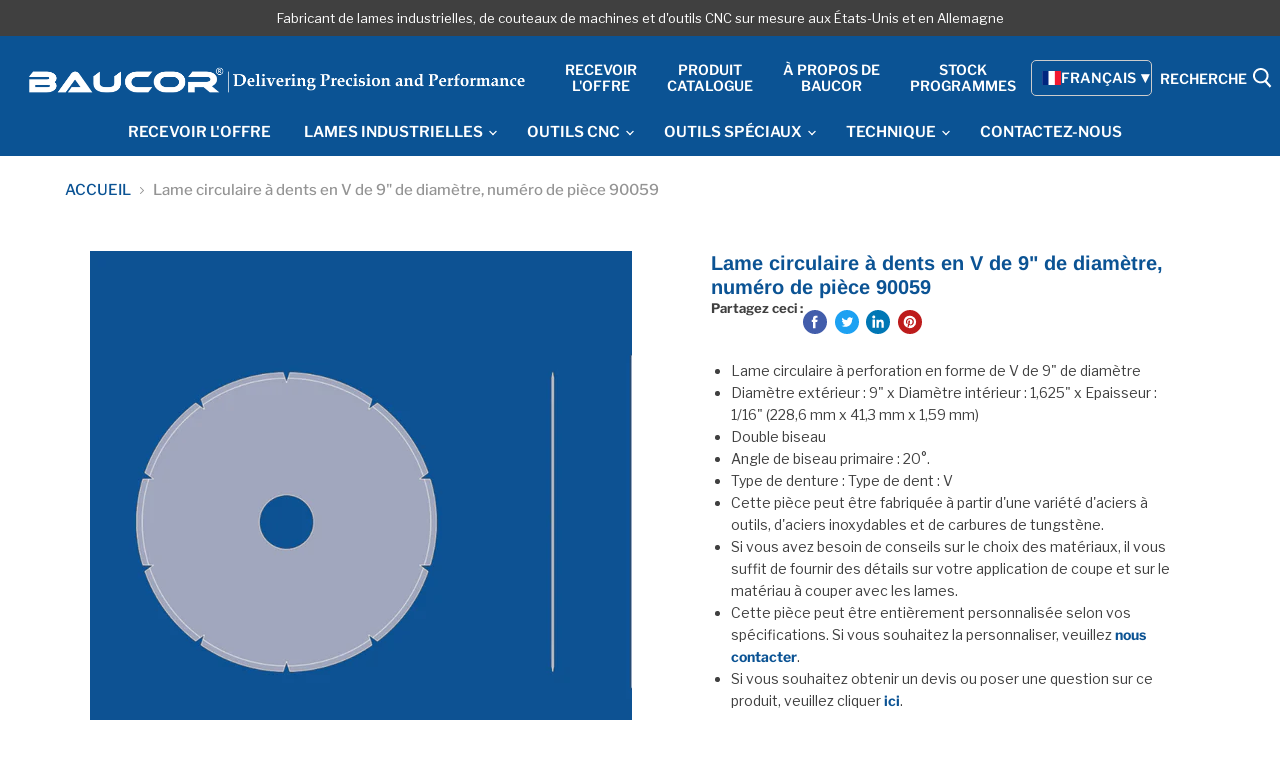

--- FILE ---
content_type: text/html; charset=utf-8
request_url: https://www.baucor.fr/products/9-diameter-circular-blade-part-number-90059
body_size: 58586
content:



<!doctype html>
<html class="no-js no-touch" lang="fr">
  <head><script type="text/javascript">
        window.isense_gdpr_privacy_policy_text = "Politique de confidentialité";
        window.isense_gdpr_accept_button_text = "Accepter";
        window.isense_gdpr_close_button_text = "Fermer";
        window.isense_gdpr_reject_button_text = "Rejeter";
        window.isense_gdpr_change_cookies_text = "Préférences";
        window.isense_widget_content = "Préférences en matière de cookies";
        window.isense_gdpr_text = "Ce site web utilise des cookies pour vous garantir une expérience optimale.";

        window.isense_gdpr_strict_cookies_checkbox = "Cookies strictement nécessaires";
        window.isense_gdpr_strict_cookies_text = "Ces cookies sont nécessaires au fonctionnement du site web et ne peuvent pas être désactivés. Ils ne sont installés qu'en réponse à vos actions telles que la langue, la devise, la session de connexion, les préférences en matière de protection de la vie privée. Vous pouvez configurer votre navigateur pour qu'il bloque ces cookies, mais cela pourrait affecter le fonctionnement de notre site.";

        window.isense_gdpr_analytics_cookies_checkbox = "Analyses et statistiques";
        window.isense_gdpr_analytics_cookies_text = "Ces cookies nous permettent de mesurer le trafic des visiteurs et d'identifier les sources de trafic en collectant des informations dans des ensembles de données. Ils nous aident également à comprendre quels produits et actions sont plus populaires que d'autres.";

        window.isense_gdpr_marketing_cookies_checkbox = "Marketing et reciblage";
        window.isense_gdpr_marketing_cookies_text = "Ces cookies sont généralement installés par nos partenaires de marketing et de publicité. Ils peuvent être utilisés par ces derniers pour établir un profil de vos intérêts et vous montrer ensuite des publicités pertinentes. Si vous n'autorisez pas ces cookies, vous ne verrez pas de publicités ciblées en fonction de vos centres d'intérêt.";

        window.isense_gdpr_functionality_cookies_checkbox = "Cookies fonctionnels";
        window.isense_gdpr_functionality_cookies_text = "Ces cookies permettent à notre site web d'offrir des fonctions supplémentaires et des paramètres personnels. Ils peuvent être installés par nous-mêmes ou par des prestataires de services tiers que nous avons placés sur nos pages. Si vous n'autorisez pas ces cookies, il se peut que ces services ou certains d'entre eux ne fonctionnent pas correctement.";

        window.isense_gdpr_popup_header = "Choisissez le type de cookies que vous acceptez d'utiliser";

        
        window.isense_gdpr_popup_description = "valeur_vide";
        

        window.isense_gdpr_dismiss_button_text = "Fermer";

        window.isense_gdpr_accept_selected_button_text = "Sauvegarder mon choix";
        window.isense_gdpr_accept_all_button_text = "Tout accepter";
        window.isense_gdpr_reject_all_button_text = "Rejeter tout";

        window.isense_gdpr_data_collection_text = "*En cliquant sur les boutons ci-dessus, je donne mon consentement à la collecte de mon adresse IP et de mon adresse électronique (si je suis inscrit). Pour plus d'informations, consultez le site <a href='https://www.baucor.com/pages/gdpr-compliance' target='_blank'>GDPR Compliance</a>";
        window.isense_gdpr_data_collection_text_cpra = "*En cliquant sur les boutons ci-dessus, je donne mon consentement à la collecte de mon adresse IP et de mon adresse électronique (si je suis inscrit). Pour en savoir plus, vérifiez la <a href='https://www.baucor.com/pages/gdpr-compliance' target='_blank'>conformité CCPA-CPRA</a>";
        window.isense_gdpr_data_collection_text_vcdpa = "*En cliquant sur les boutons ci-dessus, je donne mon consentement à la collecte de mon adresse IP et de mon adresse électronique (si je suis inscrit). Pour plus d'informations, consultez le site <a href='https://www.baucor.com/pages/gdpr-compliance' target='_blank'>VCDPA Compliance</a>";
        window.isense_gdpr_data_collection_text_us = "*En cliquant sur les boutons ci-dessus, je donne mon consentement à la collecte de mon adresse IP et de mon adresse électronique (si je suis inscrit). Pour plus d'informations, consultez le site <a href='https://www.baucor.com/pages/gdpr-compliance' target='_blank'>US Laws Compliance</a>";
        window.isense_gdpr_data_collection_text_appi = "*En cliquant sur les boutons ci-dessus, je donne mon consentement à la collecte de mon adresse IP et de mon adresse électronique (si je suis inscrit). Pour plus d'informations, consultez le <a href='https://www.baucor.com/pages/gdpr-compliance' target='_blank'>site APPI Compliance</a>";
        window.isense_gdpr_data_collection_text_pipeda = "*En cliquant sur les boutons ci-dessus, je donne mon consentement à la collecte de mon adresse IP et de mon adresse électronique (si je suis inscrit). Pour en savoir plus, vérifiez la <a href='https://www.baucor.com/pages/gdpr-compliance' target='_blank'>conformité à la LPRPDE</a>";
        
        window.isense_gdpr_cookie__ab = "Ce cookie est généralement fourni par Shopify et est utilisé dans le cadre de l'accès à l'interface d'administration d'une plateforme de vente en ligne.";
        window.isense_gdpr_cookie__orig_referrer = "Ce cookie est généralement fourni par Shopify et est utilisé pour suivre les pages d'atterrissage.";
        window.isense_gdpr_cookie_identity_state = "Ce cookie est généralement fourni par Shopify et est utilisé dans le cadre de l'authentification des clients.";
        window.isense_gdpr_cookie_identity_customer_account_number = "Ce cookie est généralement fourni par Shopify et est utilisé dans le cadre de l'authentification des clients.";
        window.isense_gdpr_cookie__landing_page = "Ce cookie est généralement fourni par Shopify et est utilisé pour suivre les pages d'atterrissage.";
        window.isense_gdpr_cookie__secure_session_id = "Ce cookie est généralement fourni par Shopify et est utilisé pour suivre la session d'un utilisateur à travers le processus de paiement en plusieurs étapes et pour garder connectés les détails de la commande, du paiement et de l'expédition.";
        window.isense_gdpr_cookie_cart = "Ce cookie est généralement fourni par Shopify et est utilisé dans le cadre d'un panier d'achat.";
        window.isense_gdpr_cookie_cart_sig = "Ce cookie est généralement fourni par Shopify et est utilisé dans le cadre du paiement. Il est utilisé pour vérifier l'intégrité du panier et pour assurer la performance de certaines opérations du panier.";
        window.isense_gdpr_cookie_cart_ts = "Ce cookie est généralement fourni par Shopify et est utilisé dans le cadre du paiement.";
        window.isense_gdpr_cookie_cart_ver = "Ce cookie est généralement fourni par Shopify et est utilisé en relation avec le panier d'achat.";
        window.isense_gdpr_cookie_cart_currency = "Ce cookie est généralement fourni par Shopify et il est placé après la fin d'une commande pour s'assurer que les nouveaux paniers sont libellés dans la même devise que la dernière commande.";
        window.isense_gdpr_cookie_tracked_start_checkout = "Ce cookie est généralement fourni par Shopify et est utilisé dans le cadre du paiement.";
        window.isense_gdpr_cookie_storefront_digest = "Ce cookie est généralement fourni par Shopify et stocke un condensé du mot de passe de la vitrine, ce qui permet aux commerçants de prévisualiser leur vitrine lorsqu'elle est protégée par un mot de passe.";
        window.isense_gdpr_cookie_checkout_token = "Ce cookie est généralement fourni par Shopify et est utilisé dans le cadre d'un service de paiement.";
        window.isense_gdpr_cookie__shopify_m = "Ce cookie est généralement fourni par Shopify et est utilisé pour gérer les paramètres de confidentialité des clients.";
        window.isense_gdpr_cookie__shopify_tm = "Ce cookie est généralement fourni par Shopify et est utilisé pour gérer les paramètres de confidentialité des clients.";
        window.isense_gdpr_cookie__shopify_tw = "Ce cookie est généralement fourni par Shopify et est utilisé pour gérer les paramètres de confidentialité des clients.";
        window.isense_gdpr_cookie__tracking_consent = "Ce cookie est généralement fourni par Shopify et est utilisé pour stocker les préférences d'un utilisateur si un marchand a mis en place des règles de confidentialité dans la région du visiteur.";
        window.isense_gdpr_cookie_secure_customer_sig = "Ce cookie est généralement fourni par Shopify et est utilisé dans le cadre de la connexion d'un client.";
        window.isense_gdpr_cookie__shopify_y = "Ce cookie est associé à la suite analytique de Shopify.";
        window.isense_gdpr_cookie_customer_auth_provider = "Ce cookie est associé à la suite analytique de Shopify.";
        window.isense_gdpr_cookie_customer_auth_session_created_at = "Ce cookie est associé à la suite analytique de Shopify.";
        window.isense_gdpr_cookie__y = "Ce cookie est associé à la suite analytique de Shopify.";
        window.isense_gdpr_cookie__shopify_s = "Ce cookie est associé à la suite analytique de Shopify.";
        window.isense_gdpr_cookie__shopify_fs = "Ce cookie est associé à la suite analytique de Shopify.";
        window.isense_gdpr_cookie__ga = "Ce nom de cookie est associé à Google Universal Analytics.";
        window.isense_gdpr_cookie__gid = "Ce nom de cookie est associé à Google Universal Analytics.";
        window.isense_gdpr_cookie__gat = "Ce nom de cookie est associé à Google Universal Analytics.";
        window.isense_gdpr_cookie__shopify_sa_t = "Ce cookie est associé à la suite analytique de Shopify concernant le marketing et les références.";
        window.isense_gdpr_cookie__shopify_sa_p = "Ce cookie est associé à la suite analytique de Shopify concernant le marketing et les références.";
        window.isense_gdpr_cookie_IDE = "Ce domaine est la propriété de Doubleclick (Google). L'activité principale de l'entreprise est la suivante : Doubleclick est l'échange d'enchères publicitaires en temps réel de Google.";
        window.isense_gdpr_cookie__s = "Ce cookie est associé à la suite analytique de Shopify.";
        window.isense_gdpr_cookie_GPS = "Ce cookie est associé à YouTube, qui recueille des données sur les utilisateurs par le biais de vidéos intégrées à des sites web. Ces données sont regroupées avec des données de profil provenant d'autres services Google afin d'afficher des publicités ciblées pour les visiteurs du web sur un large éventail de leurs propres sites web et d'autres sites web.";
        window.isense_gdpr_cookie_PREF = "Ce cookie, qui peut être installé par Google ou Doubleclick, peut être utilisé par des partenaires publicitaires pour établir un profil d'intérêts afin d'afficher des annonces pertinentes sur d'autres sites.";
        window.isense_gdpr_cookie_BizoID = "Il s'agit d'un cookie de Microsoft MSN 1st party pour permettre un contenu basé sur l'utilisateur.";
        window.isense_gdpr_cookie__fbp = "Utilisé par Facebook pour fournir une série de produits publicitaires tels que des enchères en temps réel de la part d'annonceurs tiers.";
        window.isense_gdpr_cookie___adroll = "Ce cookie est associé à AdRoll";
        window.isense_gdpr_cookie___adroll_v4 = "Ce cookie est associé à AdRoll";
        window.isense_gdpr_cookie___adroll_fpc = "Ce cookie est associé à AdRoll";
        window.isense_gdpr_cookie___ar_v4 = "Ce cookie est associé à AdRoll";
        window.isense_gdpr_cookie_cookieconsent_preferences_disabled = "Ce cookie est associé à l'application Consentmo GDPR Compliance et est utilisé pour stocker le consentement du client.";
        window.isense_gdpr_cookie_cookieconsent_status = "Ce cookie est associé à l'application Consentmo GDPR Compliance et est utilisé pour stocker le consentement du client.";
        window.isense_gdpr_cookie_no_info = "Il n'y a pas encore d'informations sur ce cookie.";
        window.isense_gdpr_cookie__customer_account_shop_sessions = "Utilisé en combinaison avec le cookie _secure_account_session_id pour suivre les sessions des utilisateurs pour les nouveaux comptes clients.";
        window.isense_gdpr_cookie__secure_account_session_id = "Utilisé pour suivre les sessions des utilisateurs pour les nouveaux comptes clients.";
        window.isense_gdpr_cookie__shopify_country = "Pour les magasins où la page des devises/prix est déterminée par le GeoIP, ce cookie stocke la page que nous avons trouvée. Ce cookie permet d'éviter la vérification du GeoIP après la première application.";
        window.isense_gdpr_cookie__storefront_u = "Utilisé pour faciliter la mise à jour des informations relatives au compte du client.";
        window.isense_gdpr_cookie__cmp_a = "Utilisé pour gérer les paramètres de confidentialité des clients.";
        window.isense_gdpr_cookie_checkout = "Utilisé dans le cadre des paiements.";
        window.isense_gdpr_cookie_customer_account_locale = "Utilisé dans le cadre de l'ouverture de nouveaux comptes clients.";
        window.isense_gdpr_cookie_dynamic_checkout_shown_on_cart = "Utilisé dans le cadre des paiements.";
        window.isense_gdpr_cookie_hide_shopify_pay_for_checkout = "Utilisé dans le cadre des paiements.";
        window.isense_gdpr_cookie_shopify_pay = "Utilisé dans le cadre des paiements.";
        window.isense_gdpr_cookie_shopify_pay_redirect = "Utilisé dans le cadre des paiements.";
        window.isense_gdpr_cookie_shop_pay_accelerated = "Utilisé dans le cadre des paiements.";
        window.isense_gdpr_cookie_keep_alive = "Utilisé en conjonction avec la localisation de l'acheteur.";
        window.isense_gdpr_cookie_source_name = "Utilisé en combinaison avec des applications mobiles pour fournir un comportement de paiement personnalisé lors de la navigation dans un magasin d'applications mobiles compatible.";
        window.isense_gdpr_cookie_master_device_id = "Utilisé en conjonction avec le login du commerçant.";
        window.isense_gdpr_cookie_previous_step = "Utilisé dans le cadre des paiements.";
        window.isense_gdpr_cookie_discount_code = "Utilisé dans le cadre des paiements.";
        window.isense_gdpr_cookie_remember_me = "Utilisé dans le cadre des paiements.";
        window.isense_gdpr_cookie_checkout_session_lookup = "Utilisé dans le cadre des paiements.";
        window.isense_gdpr_cookie_checkout_prefill = "Utilisé dans le cadre des paiements.";
        window.isense_gdpr_cookie_checkout_queue_token = "Utilisé dans le cadre des paiements.";
        window.isense_gdpr_cookie_checkout_queue_checkout_token = "Utilisé dans le cadre des paiements.";
        window.isense_gdpr_cookie_checkout_worker_session = "Utilisé dans le cadre des paiements.";
        window.isense_gdpr_cookie_checkout_session_token = "Utilisé dans le cadre des paiements.";
        window.isense_gdpr_cookie_cookietest = "Nous l'utilisons pour nous assurer que nos systèmes fonctionnent correctement.";
        window.isense_gdpr_cookie_order = "Utilisé en conjonction avec la page d'état de la commande.";
        window["isense_gdpr_cookie_identity-state"] = "Il est utilisé dans le cadre de l'identification de l'utilisateur.";
        window.isense_gdpr_cookie_card_update_verification_id = "Utilisé dans le cadre des paiements.";
        window.isense_gdpr_cookie_customer_account_new_login = "Il est utilisé dans le cadre de l'identification de l'utilisateur.";
        window.isense_gdpr_cookie_customer_account_preview = "Il est utilisé dans le cadre de l'identification de l'utilisateur.";
        window.isense_gdpr_cookie_customer_payment_method = "Utilisé dans le cadre des paiements.";
        window.isense_gdpr_cookie_customer_shop_pay_agreement = "Utilisé dans le cadre des paiements.";
        window.isense_gdpr_cookie_pay_update_intent_id = "Utilisé dans le cadre des paiements.";
        window.isense_gdpr_cookie_localization = "Utilisé dans le cadre des paiements.";
        window.isense_gdpr_cookie_profile_preview_token = "Utilisé dans le cadre des paiements.";
        window.isense_gdpr_cookie_login_with_shop_finalize = "Il est utilisé dans le cadre de l'identification de l'utilisateur.";
        window.isense_gdpr_cookie_preview_theme = "Il est utilisé conjointement avec l'éditeur de thème.";
        window["isense_gdpr_cookie_shopify-editor-unconfirmed-settings"] = "Il est utilisé conjointement avec l'éditeur de thème.";
        window["isense_gdpr_cookie_wpm-test-cookie"] = "L'utiliser pour s'assurer que nos systèmes fonctionnent correctement";

        window.isense_gdpr_cookie__ab_duration = "2 semaines";
        window.isense_gdpr_cookie__orig_referrer_duration = "2 semaines";
        window.isense_gdpr_cookie_identity_state_duration = "1 jour";
        window.isense_gdpr_cookie_identity_customer_account_number_duration = "12 semaines";
        window.isense_gdpr_cookie__landing_page_duration = "2 semaines";
        window.isense_gdpr_cookie__secure_session_id_duration = "1 jour";
        window.isense_gdpr_cookie_cart_duration = "2 semaines";
        window.isense_gdpr_cookie_cart_sig_duration = "2 semaines";
        window.isense_gdpr_cookie_cart_ts_duration = "2 semaines";
        window.isense_gdpr_cookie_cart_ver_duration = "2 semaines";
        window.isense_gdpr_cookie_cart_currency_duration = "2 semaines";
        window.isense_gdpr_cookie_tracked_start_checkout_duration = "1 an";
        window.isense_gdpr_cookie_storefront_digest_duration = "2 ans";
        window.isense_gdpr_cookie_checkout_token_duration = "1 an";
        window.isense_gdpr_cookie__shopify_m_duration = "1 an";
        window.isense_gdpr_cookie__shopify_tm_duration = "30 minutes";
        window.isense_gdpr_cookie__shopify_tw_duration = "2 semaines";
        window.isense_gdpr_cookie__tracking_consent_duration = "1 an";
        window.isense_gdpr_cookie_secure_customer_sig_duration = "1 an";
        window.isense_gdpr_cookie__shopify_y_duration = "1 an";
        window.isense_gdpr_cookie_customer_auth_provider_duration = "1 session";
        window.isense_gdpr_cookie_customer_auth_session_created_at_duration = "1 session";
        window.isense_gdpr_cookie__y_duration = "1 an";
        window.isense_gdpr_cookie__shopify_s_duration = "30 minutes";
        window.isense_gdpr_cookie__shopify_fs_duration = "30 minutes";
        window.isense_gdpr_cookie__ga_duration = "2 ans";
        window.isense_gdpr_cookie__gid_duration = "1 jour";
        window.isense_gdpr_cookie__gat_duration = "1 minute";
        window.isense_gdpr_cookie__shopify_sa_t_duration = "30 minutes";
        window.isense_gdpr_cookie__shopify_sa_p_duration = "30 minutes";
        window.isense_gdpr_cookie_IDE_duration = "2 ans";
        window.isense_gdpr_cookie__s_duration = "30 minutes";
        window.isense_gdpr_cookie_GPS_duration = "1 session";
        window.isense_gdpr_cookie_PREF_duration = "8 mois";
        window.isense_gdpr_cookie_BizoID_duration = "1 mois";
        window.isense_gdpr_cookie__fbp_duration = "3 mois";
        window.isense_gdpr_cookie___adroll_duration = "1 an";
        window.isense_gdpr_cookie___adroll_v4_duration = "1 an";
        window.isense_gdpr_cookie___adroll_fpc_duration = "1 an";
        window.isense_gdpr_cookie___ar_v4_duration = "1 an";
        window.isense_gdpr_cookie_cookieconsent_preferences_disabled_duration = "1 jour";
        window.isense_gdpr_cookie_cookieconsent_status_duration = "1 an";
        window.isense_gdpr_cookie_no_info_duration = "inconnue";
        window.isense_gdpr_cookie__customer_account_shop_sessions_duration = "30 jours";
        window.isense_gdpr_cookie__secure_account_session_id_duration = "30 jours";
        window.isense_gdpr_cookie__shopify_country_duration = "session";
        window.isense_gdpr_cookie__storefront_u_duration = "1 minute";
        window.isense_gdpr_cookie__cmp_a_duration = "1 jour";
        window.isense_gdpr_cookie_checkout_duration = "4 semaines";
        window.isense_gdpr_cookie_customer_account_locale_duration = "1 an";
        window.isense_gdpr_cookie_dynamic_checkout_shown_on_cart_duration = "30 minutes";
        window.isense_gdpr_cookie_hide_shopify_pay_for_checkout_duration = "session";
        window.isense_gdpr_cookie_shopify_pay_duration = "1 an";
        window.isense_gdpr_cookie_shopify_pay_redirect_duration = "60 minutes";
        window.isense_gdpr_cookie_shop_pay_accelerated_duration = "1 an";
        window.isense_gdpr_cookie_keep_alive_duration = "2 semaines";
        window.isense_gdpr_cookie_source_name_duration = "session";
        window.isense_gdpr_cookie_master_device_id_duration = "2 ans";
        window.isense_gdpr_cookie_previous_step_duration = "1 an";
        window.isense_gdpr_cookie_discount_code_duration = "session";
        window.isense_gdpr_cookie_remember_me_duration = "1 an";
        window.isense_gdpr_cookie_checkout_session_lookup_duration = "3 semaines";
        window.isense_gdpr_cookie_checkout_prefill_duration = "5 minutes";
        window.isense_gdpr_cookie_checkout_queue_token_duration = "1 an";
        window.isense_gdpr_cookie_checkout_queue_checkout_token_duration = "1 an";
        window.isense_gdpr_cookie_checkout_worker_session_duration = "3 jours";
        window.isense_gdpr_cookie_checkout_session_token_duration = "3 semaines";
        window.isense_gdpr_cookie_cookietest_duration = "1 minute";
        window.isense_gdpr_cookie_order_duration = "3 semaines";
        window["isense_gdpr_cookie_identity-state_duration"] = "1 jour";
        window.isense_gdpr_cookie_card_update_verification_id_duration = "1 jour";
        window.isense_gdpr_cookie_customer_account_new_login_duration = "20 minutes";
        window.isense_gdpr_cookie_customer_account_preview_duration = "7 jours";
        window.isense_gdpr_cookie_customer_payment_method_duration = "60 minutes";
        window.isense_gdpr_cookie_customer_shop_pay_agreement_duration = "1 minute";
        window.isense_gdpr_cookie_pay_update_intent_id_duration = "20 minutes";
        window.isense_gdpr_cookie_localization_duration = "2 semaines";
        window.isense_gdpr_cookie_profile_preview_token_duration = "5 minutes";
        window.isense_gdpr_cookie_login_with_shop_finalize_duration = "5 minutes";
        window.isense_gdpr_cookie_preview_theme_duration = "session";
        window["isense_gdpr_cookie_shopify-editor-unconfirmed-settings_duration"] = "1 jour";
        window["isense_gdpr_cookie_wpm-test-isense_cookie_duration"] = "";

        window.isense_gdpr_cookie__ab_provider = "Shopify";
        window.isense_gdpr_cookie__orig_referrer_provider = "Shopify";
        window.isense_gdpr_cookie_identity_state_provider = "Shopify";
        window.isense_gdpr_cookie_identity_customer_account_number_provider = "Shopify";
        window.isense_gdpr_cookie__landing_page_provider = "Shopify";
        window.isense_gdpr_cookie__secure_session_id_provider = "Shopify";
        window.isense_gdpr_cookie_cart_provider = "Shopify";
        window.isense_gdpr_cookie_cart_sig_provider = "Shopify";
        window.isense_gdpr_cookie_cart_ts_provider = "Shopify";
        window.isense_gdpr_cookie_cart_ver_provider = "Shopify";
        window.isense_gdpr_cookie_cart_currency_provider = "Shopify";
        window.isense_gdpr_cookie_tracked_start_checkout_provider = "Shopify";
        window.isense_gdpr_cookie_storefront_digest_provider = "Shopify";
        window.isense_gdpr_cookie_checkout_token_provider = "Shopify";
        window.isense_gdpr_cookie__shopify_m_provider = "Shopify";
        window.isense_gdpr_cookie__shopify_tm_provider = "Shopify";
        window.isense_gdpr_cookie__shopify_tw_provider = "Shopify";
        window.isense_gdpr_cookie__tracking_consent_provider = "Shopify";
        window.isense_gdpr_cookie_secure_customer_sig_provider = "Shopify";
        window.isense_gdpr_cookie__shopify_y_provider = "Shopify";
        window.isense_gdpr_cookie_customer_auth_provider_provider = "Shopify";
        window.isense_gdpr_cookie_customer_auth_session_created_at_provider = "Shopify";
        window.isense_gdpr_cookie__y_provider = "Shopify";
        window.isense_gdpr_cookie__shopify_s_provider = "Shopify";
        window.isense_gdpr_cookie__shopify_fs_provider = "Shopify";
        window.isense_gdpr_cookie__ga_provider = "Google Analytics";
        window.isense_gdpr_cookie__gid_provider = "Google Analytics";
        window.isense_gdpr_cookie__gat_provider = "Google Analytics";
        window.isense_gdpr_cookie__shopify_sa_t_provider = "Shopify";
        window.isense_gdpr_cookie__shopify_sa_p_provider = "Shopify";
        window.isense_gdpr_cookie_IDE_provider = "Google DoubleClick";
        window.isense_gdpr_cookie__s_provider = "Shopify";
        window.isense_gdpr_cookie_GPS_provider = "Youtube";
        window.isense_gdpr_cookie_PREF_provider = "Youtube";
        window.isense_gdpr_cookie_BizoID_provider = "LinkedIn";
        window.isense_gdpr_cookie__fbp_provider = "Meta Platforms, Inc.";
        window.isense_gdpr_cookie___adroll_provider = "Groupe Adroll";
        window.isense_gdpr_cookie___adroll_v4_provider = "Groupe Adroll";
        window.isense_gdpr_cookie___adroll_fpc_provider = "Groupe Adroll";
        window.isense_gdpr_cookie___ar_v4_provider = "Groupe Adroll";
        window.isense_gdpr_cookie_cookieconsent_preferences_disabled_provider = "GDPR/CCPA + Gestion des cookies";
        window.isense_gdpr_cookie_cookieconsent_status_provider = "GDPR/CCPA + Gestion des cookies";
        window.isense_gdpr_cookie_no_info_provider = "inconnue";
    </script>
    <meta charset="utf-8">
    <meta http-equiv="x-ua-compatible" content="IE=edge">
    

    <link rel="preconnect" href="https://cdn.shopify.com">
    <link rel="preconnect" href="https://fonts.shopifycdn.com">
    <link rel="preconnect" href="https://v.shopify.com">
    <link rel="preconnect" href="https://cdn.shopifycloud.com">
    


    <title>
      
   

      
      Lame circulaire à dents en V de 9&quot; de diamètre, numéro de pièce 90059
 | Lames industrielles, fabricants de lames de machines, Fabricant d'outils CNC sur mesure, outils de fraisage, fraises, forets, alésoirs, outils de filetage en France, Allemagne, fabricants de lames de coupe, lames sur mesure, pièces résistantes à l'usure, outils en carbure sur mesure, fabricants d'outils de coupe sur mesure, lames chirurgicales sur mesure, couteaux médicaux
        
           </title>
    

    
      <meta name="description" content="Lame circulaire à perforation en forme de V de 9&amp;quot; de diamètre Diamètre extérieur : 9&amp;quot; x Diamètre intérieur : 1,625&amp;quot; x Epaisseur : 1/16&amp;quot; (228,6 mm x 41,3 mm x 1,59 mm) Double biseau Angle de biseau primaire : 20°. Type de denture : Type de dent : V Cette pièce peut être fabriquée à partir d&amp;#39;une variété d&amp;#39;aciers à outils">
    

    
  <link rel="shortcut icon" href="//www.baucor.fr/cdn/shop/files/favicon_32x32.png?v=1711402581" type="image/png">


    
      <link rel="canonical" href="https://www.baucor.fr/products/9-diameter-circular-blade-part-number-90059" />
    

    <meta name="viewport" content="width=device-width">

    
    















<meta property="og:site_name" content="BAUCOR® USA">
<meta property="og:url" content="https://www.baucor.fr/products/9-diameter-circular-blade-part-number-90059">
<meta property="og:title" content="Lame circulaire à dents en V de 9&quot; de diamètre, numéro de pièce 90059">
<meta property="og:type" content="website">
<meta property="og:description" content="Lame circulaire à perforation en forme de V de 9&amp;quot; de diamètre Diamètre extérieur : 9&amp;quot; x Diamètre intérieur : 1,625&amp;quot; x Epaisseur : 1/16&amp;quot; (228,6 mm x 41,3 mm x 1,59 mm) Double biseau Angle de biseau primaire : 20°. Type de denture : Type de dent : V Cette pièce peut être fabriquée à partir d&amp;#39;une variété d&amp;#39;aciers à outils">




    
    
    

    
    
    <meta
      property="og:image"
      content="https://www.baucor.fr/cdn/shop/files/90059_aa50122d-3684-4b8e-8993-4646f27e0dfb_1200x1200.png?v=1721343043"
    />
    <meta
      property="og:image:secure_url"
      content="https://www.baucor.fr/cdn/shop/files/90059_aa50122d-3684-4b8e-8993-4646f27e0dfb_1200x1200.png?v=1721343043"
    />
    <meta property="og:image:width" content="1200" />
    <meta property="og:image:height" content="1200" />
    
    
    <meta property="og:image:alt" content="Social media image" />
  
















<meta name="twitter:title" content="Lame circulaire à dents en V de 9&amp;quot; de diamètre, numéro de pièce 90059">
<meta name="twitter:description" content="Lame circulaire à perforation en forme de V de 9&amp;quot; de diamètre Diamètre extérieur : 9&amp;quot; x Diamètre intérieur : 1,625&amp;quot; x Epaisseur : 1/16&amp;quot; (228,6 mm x 41,3 mm x 1,59 mm) Double biseau Angle de biseau primaire : 20°. Type de denture : Type de dent : V Cette pièce peut être fabriquée à partir d&amp;#39;une variété d&amp;#39;aciers à outils">


    
    
    
      
      
      <meta name="twitter:card" content="summary">
    
    
    <meta
      property="twitter:image"
      content="https://www.baucor.fr/cdn/shop/files/90059_aa50122d-3684-4b8e-8993-4646f27e0dfb_1200x1200_crop_center.png?v=1721343043"
    />
    <meta property="twitter:image:width" content="1200" />
    <meta property="twitter:image:height" content="1200" />
    
    
    <meta property="twitter:image:alt" content="Social media image" />
  



    <link rel="preload" href="//www.baucor.fr/cdn/fonts/libre_franklin/librefranklin_n6.c976b0b721ea92417572301ef17640150832a2b9.woff2" as="font" crossorigin="anonymous">
    <link rel="preload" as="style" href="//www.baucor.fr/cdn/shop/t/60/assets/theme.css?v=89258286705044841171763451290">

    <script>window.performance && window.performance.mark && window.performance.mark('shopify.content_for_header.start');</script><meta id="shopify-digital-wallet" name="shopify-digital-wallet" content="/11258934/digital_wallets/dialog">
<link rel="alternate" hreflang="x-default" href="https://www.baucor.com/products/9-diameter-circular-blade-part-number-90059">
<link rel="alternate" hreflang="en" href="https://www.baucor.com/products/9-diameter-circular-blade-part-number-90059">
<link rel="alternate" hreflang="cs-US" href="https://www.baucor.cz/products/9-diameter-circular-blade-part-number-90059">
<link rel="alternate" hreflang="fr-US" href="https://www.baucor.fr/products/9-diameter-circular-blade-part-number-90059">
<link rel="alternate" hreflang="it-US" href="https://www.baucor.it/products/9-diameter-circular-blade-part-number-90059">
<link rel="alternate" hreflang="nl-US" href="https://www.baucor.nl/products/9-diameter-circular-blade-part-number-90059">
<link rel="alternate" hreflang="pl-US" href="https://www.baucor.pl/products/9-diameter-circular-blade-part-number-90059">
<link rel="alternate" hreflang="sv-US" href="https://www.baucor.se/products/9-diameter-circular-blade-part-number-90059">
<link rel="alternate" hreflang="da-US" href="https://danmark.baucor.com/products/9-diameter-circular-blade-part-number-90059">
<link rel="alternate" hreflang="es-US" href="https://espanol.baucor.com/products/9-diameter-circular-blade-part-number-90059">
<link rel="alternate" hreflang="no-US" href="https://norge.baucor.com/products/9-diameter-circular-blade-part-number-90059">
<link rel="alternate" type="application/json+oembed" href="https://www.baucor.fr/products/9-diameter-circular-blade-part-number-90059.oembed">
<script async="async" src="/checkouts/internal/preloads.js?locale=fr-US"></script>
<script id="shopify-features" type="application/json">{"accessToken":"b3bd3c033b1f7c2f35021493af3c6859","betas":["rich-media-storefront-analytics"],"domain":"www.baucor.fr","predictiveSearch":true,"shopId":11258934,"locale":"fr"}</script>
<script>var Shopify = Shopify || {};
Shopify.shop = "baucor.myshopify.com";
Shopify.locale = "fr";
Shopify.currency = {"active":"USD","rate":"1.0"};
Shopify.country = "US";
Shopify.theme = {"name":"BAUCOR USA LIVE - 14 OCTOBER 2024 (DO NOT MODIFY)","id":166423789833,"schema_name":"Empire","schema_version":"5.4.0","theme_store_id":null,"role":"main"};
Shopify.theme.handle = "null";
Shopify.theme.style = {"id":null,"handle":null};
Shopify.cdnHost = "www.baucor.fr/cdn";
Shopify.routes = Shopify.routes || {};
Shopify.routes.root = "/";</script>
<script type="module">!function(o){(o.Shopify=o.Shopify||{}).modules=!0}(window);</script>
<script>!function(o){function n(){var o=[];function n(){o.push(Array.prototype.slice.apply(arguments))}return n.q=o,n}var t=o.Shopify=o.Shopify||{};t.loadFeatures=n(),t.autoloadFeatures=n()}(window);</script>
<script id="shop-js-analytics" type="application/json">{"pageType":"product"}</script>
<script defer="defer" async type="module" src="//www.baucor.fr/cdn/shopifycloud/shop-js/modules/v2/client.init-shop-cart-sync_C7zOiP7n.fr.esm.js"></script>
<script defer="defer" async type="module" src="//www.baucor.fr/cdn/shopifycloud/shop-js/modules/v2/chunk.common_CSlijhlg.esm.js"></script>
<script type="module">
  await import("//www.baucor.fr/cdn/shopifycloud/shop-js/modules/v2/client.init-shop-cart-sync_C7zOiP7n.fr.esm.js");
await import("//www.baucor.fr/cdn/shopifycloud/shop-js/modules/v2/chunk.common_CSlijhlg.esm.js");

  window.Shopify.SignInWithShop?.initShopCartSync?.({"fedCMEnabled":true,"windoidEnabled":true});

</script>
<script>(function() {
  var isLoaded = false;
  function asyncLoad() {
    if (isLoaded) return;
    isLoaded = true;
    var urls = ["https:\/\/cstt-app.herokuapp.com\/get_script\/8c4d8254737811eeacb8364a26362786.js?v=605209\u0026shop=baucor.myshopify.com"];
    for (var i = 0; i < urls.length; i++) {
      var s = document.createElement('script');
      s.type = 'text/javascript';
      s.async = true;
      s.src = urls[i];
      var x = document.getElementsByTagName('script')[0];
      x.parentNode.insertBefore(s, x);
    }
  };
  if(window.attachEvent) {
    window.attachEvent('onload', asyncLoad);
  } else {
    window.addEventListener('load', asyncLoad, false);
  }
})();</script>
<script id="__st">var __st={"a":11258934,"offset":-28800,"reqid":"47367c70-b859-4b72-a5e6-9e26eff40db9-1768489264","pageurl":"www.baucor.fr\/products\/9-diameter-circular-blade-part-number-90059","u":"ba868818b036","p":"product","rtyp":"product","rid":8312192303369};</script>
<script>window.ShopifyPaypalV4VisibilityTracking = true;</script>
<script id="form-persister">!function(){'use strict';const t='contact',e='new_comment',n=[[t,t],['blogs',e],['comments',e],[t,'customer']],o='password',r='form_key',c=['recaptcha-v3-token','g-recaptcha-response','h-captcha-response',o],s=()=>{try{return window.sessionStorage}catch{return}},i='__shopify_v',u=t=>t.elements[r],a=function(){const t=[...n].map((([t,e])=>`form[action*='/${t}']:not([data-nocaptcha='true']) input[name='form_type'][value='${e}']`)).join(',');var e;return e=t,()=>e?[...document.querySelectorAll(e)].map((t=>t.form)):[]}();function m(t){const e=u(t);a().includes(t)&&(!e||!e.value)&&function(t){try{if(!s())return;!function(t){const e=s();if(!e)return;const n=u(t);if(!n)return;const o=n.value;o&&e.removeItem(o)}(t);const e=Array.from(Array(32),(()=>Math.random().toString(36)[2])).join('');!function(t,e){u(t)||t.append(Object.assign(document.createElement('input'),{type:'hidden',name:r})),t.elements[r].value=e}(t,e),function(t,e){const n=s();if(!n)return;const r=[...t.querySelectorAll(`input[type='${o}']`)].map((({name:t})=>t)),u=[...c,...r],a={};for(const[o,c]of new FormData(t).entries())u.includes(o)||(a[o]=c);n.setItem(e,JSON.stringify({[i]:1,action:t.action,data:a}))}(t,e)}catch(e){console.error('failed to persist form',e)}}(t)}const f=t=>{if('true'===t.dataset.persistBound)return;const e=function(t,e){const n=function(t){return'function'==typeof t.submit?t.submit:HTMLFormElement.prototype.submit}(t).bind(t);return function(){let t;return()=>{t||(t=!0,(()=>{try{e(),n()}catch(t){(t=>{console.error('form submit failed',t)})(t)}})(),setTimeout((()=>t=!1),250))}}()}(t,(()=>{m(t)}));!function(t,e){if('function'==typeof t.submit&&'function'==typeof e)try{t.submit=e}catch{}}(t,e),t.addEventListener('submit',(t=>{t.preventDefault(),e()})),t.dataset.persistBound='true'};!function(){function t(t){const e=(t=>{const e=t.target;return e instanceof HTMLFormElement?e:e&&e.form})(t);e&&m(e)}document.addEventListener('submit',t),document.addEventListener('DOMContentLoaded',(()=>{const e=a();for(const t of e)f(t);var n;n=document.body,new window.MutationObserver((t=>{for(const e of t)if('childList'===e.type&&e.addedNodes.length)for(const t of e.addedNodes)1===t.nodeType&&'FORM'===t.tagName&&a().includes(t)&&f(t)})).observe(n,{childList:!0,subtree:!0,attributes:!1}),document.removeEventListener('submit',t)}))}()}();</script>
<script integrity="sha256-4kQ18oKyAcykRKYeNunJcIwy7WH5gtpwJnB7kiuLZ1E=" data-source-attribution="shopify.loadfeatures" defer="defer" src="//www.baucor.fr/cdn/shopifycloud/storefront/assets/storefront/load_feature-a0a9edcb.js" crossorigin="anonymous"></script>
<script data-source-attribution="shopify.dynamic_checkout.dynamic.init">var Shopify=Shopify||{};Shopify.PaymentButton=Shopify.PaymentButton||{isStorefrontPortableWallets:!0,init:function(){window.Shopify.PaymentButton.init=function(){};var t=document.createElement("script");t.src="https://www.baucor.fr/cdn/shopifycloud/portable-wallets/latest/portable-wallets.fr.js",t.type="module",document.head.appendChild(t)}};
</script>
<script data-source-attribution="shopify.dynamic_checkout.buyer_consent">
  function portableWalletsHideBuyerConsent(e){var t=document.getElementById("shopify-buyer-consent"),n=document.getElementById("shopify-subscription-policy-button");t&&n&&(t.classList.add("hidden"),t.setAttribute("aria-hidden","true"),n.removeEventListener("click",e))}function portableWalletsShowBuyerConsent(e){var t=document.getElementById("shopify-buyer-consent"),n=document.getElementById("shopify-subscription-policy-button");t&&n&&(t.classList.remove("hidden"),t.removeAttribute("aria-hidden"),n.addEventListener("click",e))}window.Shopify?.PaymentButton&&(window.Shopify.PaymentButton.hideBuyerConsent=portableWalletsHideBuyerConsent,window.Shopify.PaymentButton.showBuyerConsent=portableWalletsShowBuyerConsent);
</script>
<script data-source-attribution="shopify.dynamic_checkout.cart.bootstrap">document.addEventListener("DOMContentLoaded",(function(){function t(){return document.querySelector("shopify-accelerated-checkout-cart, shopify-accelerated-checkout")}if(t())Shopify.PaymentButton.init();else{new MutationObserver((function(e,n){t()&&(Shopify.PaymentButton.init(),n.disconnect())})).observe(document.body,{childList:!0,subtree:!0})}}));
</script>

<script>window.performance && window.performance.mark && window.performance.mark('shopify.content_for_header.end');</script>

    <link href="//www.baucor.fr/cdn/shop/t/60/assets/theme.css?v=89258286705044841171763451290" rel="stylesheet" type="text/css" media="all" />
    <link href="//www.baucor.fr/cdn/shop/t/60/assets/ripple.css?v=89494619418437521891728776738" rel="stylesheet" type="text/css" media="all" />
    <link rel="stylesheet" href="https://cdn.shopify.com/shopifycloud/shopify-plyr/v1.0/shopify-plyr.css">
      
    <link href="//www.baucor.fr/cdn/shop/t/60/assets/sypnosis.css?v=144987340667571140521767956218" rel="stylesheet" type="text/css" media="all" />
    
    
    
    <script>
      window.Theme = window.Theme || {};
      window.Theme.routes = {
        "root_url": "/",
        "account_url": "/account",
        "account_login_url": "/account/login",
        "account_logout_url": "/account/logout",
        "account_register_url": "/account/register",
        "account_addresses_url": "/account/addresses",
        "collections_url": "/collections",
        "all_products_collection_url": "/collections/all",
        "search_url": "/search",
        "cart_url": "/cart",
        "cart_add_url": "/cart/add",
        "cart_change_url": "/cart/change",
        "cart_clear_url": "/cart/clear",
        "product_recommendations_url": "/recommendations/products",
      };
    </script>
  
  <script src="https://shopifyorderlimits.s3.amazonaws.com/limits/baucor.myshopify.com?v=69a&r=20201005043827&shop=baucor.myshopify.com"></script>


  <script src="//www.baucor.fr/cdn/shop/t/60/assets/jquery-min.js?v=35645947148921707931728776738" defer="defer"></script>
   <script src="//www.baucor.fr/cdn/shop/t/60/assets/custom.js?v=15901045939331487391766137170" defer="defer"></script>
<!-- BEGIN app block: shopify://apps/consentmo-gdpr/blocks/gdpr_cookie_consent/4fbe573f-a377-4fea-9801-3ee0858cae41 --><!-- BEGIN app snippet: consentmo-metafields -->

  <!-- Metafields code added by Consentmo GDPR -->
  

  <script type="text/javascript">
      window.isense_gdpr_privacy_policy_text = "Politique de confidentialité";
      window.imprint_link_text = "";
      window.isense_gdpr_accept_button_text = "Accepter";
      window.isense_gdpr_close_button_text = "Fermer";
      window.isense_gdpr_reject_button_text = "Rejeter";
      window.isense_gdpr_change_cookies_text = "Préférences";
      window.isense_widget_content = "Préférences en matière de cookies";
      window.isense_gdpr_text = "Ce site web utilise des cookies pour vous garantir une expérience optimale.";
      window.isense_gdpr_dialog_title = "";

      window.isense_gdpr_strict_cookies_checkbox = "Cookies strictement nécessaires";
      window.isense_gdpr_strict_cookies_text = "Ces cookies sont nécessaires au fonctionnement du site web et ne peuvent pas être désactivés. Ils ne sont installés qu'en réponse à vos actions telles que la langue, la devise, la session de connexion, les préférences en matière de protection de la vie privée. Vous pouvez configurer votre navigateur pour qu'il bloque ces cookies, mais cela pourrait affecter le fonctionnement de notre site.";
      window.isense_gdpr_strict_cookies_info_header = "Informations strictes sur les cookies";

      window.isense_gdpr_analytics_cookies_checkbox = "Analyses et statistiques";
      window.isense_gdpr_analytics_cookies_text = "Ces cookies nous permettent de mesurer le trafic des visiteurs et d'identifier les sources de trafic en collectant des informations dans des ensembles de données. Ils nous aident également à comprendre quels produits et actions sont plus populaires que d'autres.";
      window.isense_gdpr_analytics_cookies_info_header = "Informations sur les cookies analytiques";

      window.isense_gdpr_marketing_cookies_checkbox = "Marketing et reciblage";
      window.isense_gdpr_marketing_cookies_text = "Ces cookies sont généralement installés par nos partenaires de marketing et de publicité. Ils peuvent être utilisés par ces derniers pour établir un profil de vos intérêts et vous montrer ensuite des publicités pertinentes. Si vous n'autorisez pas ces cookies, vous ne verrez pas de publicités ciblées en fonction de vos centres d'intérêt.";
      window.isense_gdpr_marketing_cookies_info_header = "Informations sur les cookies marketing";

      window.isense_gdpr_functionality_cookies_checkbox = "Cookies fonctionnels";
      window.isense_gdpr_functionality_cookies_text = "Ces cookies permettent à notre site web d'offrir des fonctions supplémentaires et des paramètres personnels. Ils peuvent être installés par nous-mêmes ou par des prestataires de services tiers que nous avons placés sur nos pages. Si vous n'autorisez pas ces cookies, il se peut que ces services ou certains d'entre eux ne fonctionnent pas correctement.";
      window.isense_gdpr_functionality_cookies_info_header = "Informations sur les cookies de fonctionnalité";

      window.isense_gdpr_cross_domain_consent_sharing_title = "";
      window.isense_gdpr_cross_domain_consent_sharing_text = "";
      window.isense_gdpr_cross_domain_consent_sharing_list = "";

      window.isense_gdpr_popup_header = "Choisissez le type de cookies que vous acceptez d'utiliser";

      
      window.isense_gdpr_popup_description = "valeur_vide";
      

      window.isense_gdpr_dismiss_button_text = "Fermer";

      window.isense_gdpr_accept_selected_button_text = "Sauvegarder mon choix";
      window.isense_gdpr_accept_all_button_text = "Tout accepter";
      window.isense_gdpr_reject_all_button_text = "Rejeter tout";

      window.isense_gdpr_data_collection_text = "*En cliquant sur les boutons ci-dessus, je donne mon consentement à la collecte de mon adresse IP et de mon adresse électronique (si je suis inscrit). Pour plus d'informations, consultez le site <a href='https://www.baucor.com/pages/gdpr-compliance' target='_blank'>GDPR Compliance</a>";
      window.isense_gdpr_data_collection_text_cpra = "*En cliquant sur les boutons ci-dessus, je donne mon consentement à la collecte de mon adresse IP et de mon adresse électronique (si je suis inscrit). Pour en savoir plus, vérifiez la <a href='https://www.baucor.com/pages/gdpr-compliance' target='_blank'>conformité CCPA-CPRA</a>";
      window.isense_gdpr_data_collection_text_vcdpa = "*En cliquant sur les boutons ci-dessus, je donne mon consentement à la collecte de mon adresse IP et de mon adresse électronique (si je suis inscrit). Pour plus d'informations, consultez le site <a href='https://www.baucor.com/pages/gdpr-compliance' target='_blank'>VCDPA Compliance</a>";
      window.isense_gdpr_data_collection_text_us = "*En cliquant sur les boutons ci-dessus, je donne mon consentement à la collecte de mon adresse IP et de mon adresse électronique (si je suis inscrit). Pour plus d'informations, consultez le site <a href='https://www.baucor.com/pages/gdpr-compliance' target='_blank'>US Laws Compliance</a>";
      window.isense_gdpr_data_collection_text_appi = "*En cliquant sur les boutons ci-dessus, je donne mon consentement à la collecte de mon adresse IP et de mon adresse électronique (si je suis inscrit). Pour plus d'informations, consultez le <a href='https://www.baucor.com/pages/gdpr-compliance' target='_blank'>site APPI Compliance</a>";
      window.isense_gdpr_data_collection_text_pipeda = "*En cliquant sur les boutons ci-dessus, je donne mon consentement à la collecte de mon adresse IP et de mon adresse électronique (si je suis inscrit). Pour en savoir plus, vérifiez la <a href='https://www.baucor.com/pages/gdpr-compliance' target='_blank'>conformité à la LPRPDE</a>";

      window.isense_gdpr_cookie_titles_cookie = "";
      window.isense_gdpr_cookie_titles_duration = "";
      window.isense_gdpr_cookie_titles_description = "";
      window.isense_gdpr_cookie_titles_provider = "";
      
      window.isense_gdpr_cookie__ab = "Ce cookie est généralement fourni par Shopify et est utilisé dans le cadre de l'accès à l'interface d'administration d'une plateforme de vente en ligne.";
      window.isense_gdpr_cookie__orig_referrer = "Ce cookie est généralement fourni par Shopify et est utilisé pour suivre les pages d'atterrissage.";
      window.isense_gdpr_cookie_identity_state = "Ce cookie est généralement fourni par Shopify et est utilisé dans le cadre de l'authentification des clients.";
      window.isense_gdpr_cookie_identity_customer_account_number = "Ce cookie est généralement fourni par Shopify et est utilisé dans le cadre de l'authentification des clients.";
      window.isense_gdpr_cookie__landing_page = "Ce cookie est généralement fourni par Shopify et est utilisé pour suivre les pages d'atterrissage.";
      window.isense_gdpr_cookie__secure_session_id = "Ce cookie est généralement fourni par Shopify et est utilisé pour suivre la session d'un utilisateur à travers le processus de paiement en plusieurs étapes et pour garder connectés les détails de la commande, du paiement et de l'expédition.";
      window.isense_gdpr_cookie_cart = "Ce cookie est généralement fourni par Shopify et est utilisé dans le cadre d'un panier d'achat.";
      window.isense_gdpr_cookie_cart_sig = "Ce cookie est généralement fourni par Shopify et est utilisé dans le cadre du paiement. Il est utilisé pour vérifier l'intégrité du panier et pour assurer la performance de certaines opérations du panier.";
      window.isense_gdpr_cookie_cart_ts = "Ce cookie est généralement fourni par Shopify et est utilisé dans le cadre du paiement.";
      window.isense_gdpr_cookie_cart_ver = "Ce cookie est généralement fourni par Shopify et est utilisé en relation avec le panier d'achat.";
      window.isense_gdpr_cookie_cart_currency = "Ce cookie est généralement fourni par Shopify et il est placé après la fin d'une commande pour s'assurer que les nouveaux paniers sont libellés dans la même devise que la dernière commande.";
      window.isense_gdpr_cookie_tracked_start_checkout = "Ce cookie est généralement fourni par Shopify et est utilisé dans le cadre du paiement.";
      window.isense_gdpr_cookie_storefront_digest = "Ce cookie est généralement fourni par Shopify et stocke un condensé du mot de passe de la vitrine, ce qui permet aux commerçants de prévisualiser leur vitrine lorsqu'elle est protégée par un mot de passe.";
      window.isense_gdpr_cookie_checkout_token = "Ce cookie est généralement fourni par Shopify et est utilisé dans le cadre d'un service de paiement.";
      window.isense_gdpr_cookie__shopify_m = "Ce cookie est généralement fourni par Shopify et est utilisé pour gérer les paramètres de confidentialité des clients.";
      window.isense_gdpr_cookie__shopify_tm = "Ce cookie est généralement fourni par Shopify et est utilisé pour gérer les paramètres de confidentialité des clients.";
      window.isense_gdpr_cookie__shopify_tw = "Ce cookie est généralement fourni par Shopify et est utilisé pour gérer les paramètres de confidentialité des clients.";
      window.isense_gdpr_cookie__tracking_consent = "Ce cookie est généralement fourni par Shopify et est utilisé pour stocker les préférences d'un utilisateur si un marchand a mis en place des règles de confidentialité dans la région du visiteur.";
      window.isense_gdpr_cookie_secure_customer_sig = "Ce cookie est généralement fourni par Shopify et est utilisé dans le cadre de la connexion d'un client.";
      window.isense_gdpr_cookie__shopify_y = "Ce cookie est associé à la suite analytique de Shopify.";
      window.isense_gdpr_cookie_customer_auth_provider = "Ce cookie est associé à la suite analytique de Shopify.";
      window.isense_gdpr_cookie_customer_auth_session_created_at = "Ce cookie est associé à la suite analytique de Shopify.";
      window.isense_gdpr_cookie__y = "Ce cookie est associé à la suite analytique de Shopify.";
      window.isense_gdpr_cookie__shopify_s = "Ce cookie est associé à la suite analytique de Shopify.";
      window.isense_gdpr_cookie__shopify_fs = "Ce cookie est associé à la suite analytique de Shopify.";
      window.isense_gdpr_cookie__ga = "Ce nom de cookie est associé à Google Universal Analytics.";
      window.isense_gdpr_cookie__gid = "Ce nom de cookie est associé à Google Universal Analytics.";
      window.isense_gdpr_cookie__gat = "Ce nom de cookie est associé à Google Universal Analytics.";
      window.isense_gdpr_cookie__shopify_sa_t = "Ce cookie est associé à la suite analytique de Shopify concernant le marketing et les références.";
      window.isense_gdpr_cookie__shopify_sa_p = "Ce cookie est associé à la suite analytique de Shopify concernant le marketing et les références.";
      window.isense_gdpr_cookie_IDE = "Ce domaine est la propriété de Doubleclick (Google). L'activité principale de l'entreprise est la suivante : Doubleclick est l'échange d'enchères publicitaires en temps réel de Google.";
      window.isense_gdpr_cookie__s = "Ce cookie est associé à la suite analytique de Shopify.";
      window.isense_gdpr_cookie_GPS = "Ce cookie est associé à YouTube, qui recueille des données sur les utilisateurs par le biais de vidéos intégrées à des sites web. Ces données sont regroupées avec des données de profil provenant d'autres services Google afin d'afficher des publicités ciblées pour les visiteurs du web sur un large éventail de leurs propres sites web et d'autres sites web.";
      window.isense_gdpr_cookie_PREF = "Ce cookie, qui peut être installé par Google ou Doubleclick, peut être utilisé par des partenaires publicitaires pour établir un profil d'intérêts afin d'afficher des annonces pertinentes sur d'autres sites.";
      window.isense_gdpr_cookie_BizoID = "Il s'agit d'un cookie de Microsoft MSN 1st party pour permettre un contenu basé sur l'utilisateur.";
      window.isense_gdpr_cookie__fbp = "Utilisé par Facebook pour fournir une série de produits publicitaires tels que des enchères en temps réel de la part d'annonceurs tiers.";
      window.isense_gdpr_cookie___adroll = "Ce cookie est associé à AdRoll";
      window.isense_gdpr_cookie___adroll_v4 = "Ce cookie est associé à AdRoll";
      window.isense_gdpr_cookie___adroll_fpc = "Ce cookie est associé à AdRoll";
      window.isense_gdpr_cookie___ar_v4 = "Ce cookie est associé à AdRoll";
      window.isense_gdpr_cookie_cookieconsent_preferences_disabled = "Ce cookie est associé à l'application Consentmo GDPR Compliance et est utilisé pour stocker le consentement du client.";
      window.isense_gdpr_cookie_cookieconsent_status = "Ce cookie est associé à l'application Consentmo GDPR Compliance et est utilisé pour stocker le consentement du client.";
      window.isense_gdpr_cookie_no_info = "Il n'y a pas encore d'informations sur ce cookie.";
      window.isense_gdpr_cookie__customer_account_shop_sessions = "Utilisé en combinaison avec le cookie _secure_account_session_id pour suivre les sessions des utilisateurs pour les nouveaux comptes clients.";
      window.isense_gdpr_cookie__secure_account_session_id = "Utilisé pour suivre les sessions des utilisateurs pour les nouveaux comptes clients.";
      window.isense_gdpr_cookie__shopify_country = "Pour les magasins où la page des devises/prix est déterminée par le GeoIP, ce cookie stocke la page que nous avons trouvée. Ce cookie permet d'éviter la vérification du GeoIP après la première application.";
      window.isense_gdpr_cookie__storefront_u = "Utilisé pour faciliter la mise à jour des informations relatives au compte du client.";
      window.isense_gdpr_cookie__cmp_a = "Utilisé pour gérer les paramètres de confidentialité des clients.";
      window.isense_gdpr_cookie_checkout = "Utilisé dans le cadre des paiements.";
      window.isense_gdpr_cookie_customer_account_locale = "Utilisé dans le cadre de l'ouverture de nouveaux comptes clients.";
      window.isense_gdpr_cookie_dynamic_checkout_shown_on_cart = "Utilisé dans le cadre des paiements.";
      window.isense_gdpr_cookie_hide_shopify_pay_for_checkout = "Utilisé dans le cadre des paiements.";
      window.isense_gdpr_cookie_shopify_pay = "Utilisé dans le cadre des paiements.";
      window.isense_gdpr_cookie_shopify_pay_redirect = "Utilisé dans le cadre des paiements.";
      window.isense_gdpr_cookie_shop_pay_accelerated = "Utilisé dans le cadre des paiements.";
      window.isense_gdpr_cookie_keep_alive = "Utilisé en conjonction avec la localisation de l'acheteur.";
      window.isense_gdpr_cookie_source_name = "Utilisé en combinaison avec des applications mobiles pour fournir un comportement de paiement personnalisé lors de la navigation dans un magasin d'applications mobiles compatible.";
      window.isense_gdpr_cookie_master_device_id = "Utilisé en conjonction avec le login du commerçant.";
      window.isense_gdpr_cookie_previous_step = "Utilisé dans le cadre des paiements.";
      window.isense_gdpr_cookie_discount_code = "Utilisé dans le cadre des paiements.";
      window.isense_gdpr_cookie_remember_me = "Utilisé dans le cadre des paiements.";
      window.isense_gdpr_cookie_checkout_session_lookup = "Utilisé dans le cadre des paiements.";
      window.isense_gdpr_cookie_checkout_prefill = "Utilisé dans le cadre des paiements.";
      window.isense_gdpr_cookie_checkout_queue_token = "Utilisé dans le cadre des paiements.";
      window.isense_gdpr_cookie_checkout_queue_checkout_token = "Utilisé dans le cadre des paiements.";
      window.isense_gdpr_cookie_checkout_worker_session = "Utilisé dans le cadre des paiements.";
      window.isense_gdpr_cookie_checkout_session_token = "Utilisé dans le cadre des paiements.";
      window.isense_gdpr_cookie_cookietest = "Nous l'utilisons pour nous assurer que nos systèmes fonctionnent correctement.";
      window.isense_gdpr_cookie_order = "Utilisé en conjonction avec la page d'état de la commande.";
      window["isense_gdpr_cookie_identity-state"] = "Il est utilisé dans le cadre de l'identification de l'utilisateur.";
      window.isense_gdpr_cookie_card_update_verification_id = "Utilisé dans le cadre des paiements.";
      window.isense_gdpr_cookie_customer_account_new_login = "Il est utilisé dans le cadre de l'identification de l'utilisateur.";
      window.isense_gdpr_cookie_customer_account_preview = "Il est utilisé dans le cadre de l'identification de l'utilisateur.";
      window.isense_gdpr_cookie_customer_payment_method = "Utilisé dans le cadre des paiements.";
      window.isense_gdpr_cookie_customer_shop_pay_agreement = "Utilisé dans le cadre des paiements.";
      window.isense_gdpr_cookie_pay_update_intent_id = "Utilisé dans le cadre des paiements.";
      window.isense_gdpr_cookie_localization = "Utilisé dans le cadre des paiements.";
      window.isense_gdpr_cookie_profile_preview_token = "Utilisé dans le cadre des paiements.";
      window.isense_gdpr_cookie_login_with_shop_finalize = "Il est utilisé dans le cadre de l'identification de l'utilisateur.";
      window.isense_gdpr_cookie_preview_theme = "Il est utilisé conjointement avec l'éditeur de thème.";
      window["isense_gdpr_cookie_shopify-editor-unconfirmed-settings"] = "Il est utilisé conjointement avec l'éditeur de thème.";
      window["isense_gdpr_cookie_wpm-test-cookie"] = "L'utiliser pour s'assurer que nos systèmes fonctionnent correctement";

      window.isense_gdpr_cookie__ab_duration = "2 semaines";
      window.isense_gdpr_cookie__orig_referrer_duration = "2 semaines";
      window.isense_gdpr_cookie_identity_state_duration = "1 jour";
      window.isense_gdpr_cookie_identity_customer_account_number_duration = "12 semaines";
      window.isense_gdpr_cookie__landing_page_duration = "2 semaines";
      window.isense_gdpr_cookie__secure_session_id_duration = "1 jour";
      window.isense_gdpr_cookie_cart_duration = "2 semaines";
      window.isense_gdpr_cookie_cart_sig_duration = "2 semaines";
      window.isense_gdpr_cookie_cart_ts_duration = "2 semaines";
      window.isense_gdpr_cookie_cart_ver_duration = "2 semaines";
      window.isense_gdpr_cookie_cart_currency_duration = "2 semaines";
      window.isense_gdpr_cookie_tracked_start_checkout_duration = "1 an";
      window.isense_gdpr_cookie_storefront_digest_duration = "2 ans";
      window.isense_gdpr_cookie_checkout_token_duration = "1 an";
      window.isense_gdpr_cookie__shopify_m_duration = "1 an";
      window.isense_gdpr_cookie__shopify_tm_duration = "30 minutes";
      window.isense_gdpr_cookie__shopify_tw_duration = "2 semaines";
      window.isense_gdpr_cookie__tracking_consent_duration = "1 an";
      window.isense_gdpr_cookie_secure_customer_sig_duration = "1 an";
      window.isense_gdpr_cookie__shopify_y_duration = "1 an";
      window.isense_gdpr_cookie_customer_auth_provider_duration = "1 session";
      window.isense_gdpr_cookie_customer_auth_session_created_at_duration = "1 session";
      window.isense_gdpr_cookie__y_duration = "1 an";
      window.isense_gdpr_cookie__shopify_s_duration = "30 minutes";
      window.isense_gdpr_cookie__shopify_fs_duration = "30 minutes";
      window.isense_gdpr_cookie__ga_duration = "2 ans";
      window.isense_gdpr_cookie__gid_duration = "1 jour";
      window.isense_gdpr_cookie__gat_duration = "1 minute";
      window.isense_gdpr_cookie__shopify_sa_t_duration = "30 minutes";
      window.isense_gdpr_cookie__shopify_sa_p_duration = "30 minutes";
      window.isense_gdpr_cookie_IDE_duration = "2 ans";
      window.isense_gdpr_cookie__s_duration = "30 minutes";
      window.isense_gdpr_cookie_GPS_duration = "1 session";
      window.isense_gdpr_cookie_PREF_duration = "8 mois";
      window.isense_gdpr_cookie_BizoID_duration = "1 mois";
      window.isense_gdpr_cookie__fbp_duration = "3 mois";
      window.isense_gdpr_cookie___adroll_duration = "1 an";
      window.isense_gdpr_cookie___adroll_v4_duration = "1 an";
      window.isense_gdpr_cookie___adroll_fpc_duration = "1 an";
      window.isense_gdpr_cookie___ar_v4_duration = "1 an";
      window.isense_gdpr_cookie_cookieconsent_preferences_disabled_duration = "1 jour";
      window.isense_gdpr_cookie_cookieconsent_status_duration = "1 an";
      window.isense_gdpr_cookie_no_info_duration = "inconnue";
      window.isense_gdpr_cookie__customer_account_shop_sessions_duration = "30 jours";
      window.isense_gdpr_cookie__secure_account_session_id_duration = "30 jours";
      window.isense_gdpr_cookie__shopify_country_duration = "session";
      window.isense_gdpr_cookie__storefront_u_duration = "1 minute";
      window.isense_gdpr_cookie__cmp_a_duration = "1 jour";
      window.isense_gdpr_cookie_checkout_duration = "4 semaines";
      window.isense_gdpr_cookie_customer_account_locale_duration = "1 an";
      window.isense_gdpr_cookie_dynamic_checkout_shown_on_cart_duration = "30 minutes";
      window.isense_gdpr_cookie_hide_shopify_pay_for_checkout_duration = "session";
      window.isense_gdpr_cookie_shopify_pay_duration = "1 an";
      window.isense_gdpr_cookie_shopify_pay_redirect_duration = "60 minutes";
      window.isense_gdpr_cookie_shop_pay_accelerated_duration = "1 an";
      window.isense_gdpr_cookie_keep_alive_duration = "2 semaines";
      window.isense_gdpr_cookie_source_name_duration = "session";
      window.isense_gdpr_cookie_master_device_id_duration = "2 ans";
      window.isense_gdpr_cookie_previous_step_duration = "1 an";
      window.isense_gdpr_cookie_discount_code_duration = "session";
      window.isense_gdpr_cookie_remember_me_duration = "1 an";
      window.isense_gdpr_cookie_checkout_session_lookup_duration = "3 semaines";
      window.isense_gdpr_cookie_checkout_prefill_duration = "5 minutes";
      window.isense_gdpr_cookie_checkout_queue_token_duration = "1 an";
      window.isense_gdpr_cookie_checkout_queue_checkout_token_duration = "1 an";
      window.isense_gdpr_cookie_checkout_worker_session_duration = "3 jours";
      window.isense_gdpr_cookie_checkout_session_token_duration = "3 semaines";
      window.isense_gdpr_cookie_cookietest_duration = "1 minute";
      window.isense_gdpr_cookie_order_duration = "3 semaines";
      window["isense_gdpr_cookie_identity-state_duration"] = "1 jour";
      window.isense_gdpr_cookie_card_update_verification_id_duration = "1 jour";
      window.isense_gdpr_cookie_customer_account_new_login_duration = "20 minutes";
      window.isense_gdpr_cookie_customer_account_preview_duration = "7 jours";
      window.isense_gdpr_cookie_customer_payment_method_duration = "60 minutes";
      window.isense_gdpr_cookie_customer_shop_pay_agreement_duration = "1 minute";
      window.isense_gdpr_cookie_pay_update_intent_id_duration = "20 minutes";
      window.isense_gdpr_cookie_localization_duration = "2 semaines";
      window.isense_gdpr_cookie_profile_preview_token_duration = "5 minutes";
      window.isense_gdpr_cookie_login_with_shop_finalize_duration = "5 minutes";
      window.isense_gdpr_cookie_preview_theme_duration = "session";
      window["isense_gdpr_cookie_shopify-editor-unconfirmed-settings_duration"] = "1 jour";
      window["isense_gdpr_cookie_wpm-test-cookie_duration"] = "session";

      window.isense_gdpr_cookie__ab_provider = "Shopify";
      window.isense_gdpr_cookie__orig_referrer_provider = "Shopify";
      window.isense_gdpr_cookie_identity_state_provider = "Shopify";
      window.isense_gdpr_cookie_identity_customer_account_number_provider = "Shopify";
      window.isense_gdpr_cookie__landing_page_provider = "Shopify";
      window.isense_gdpr_cookie__secure_session_id_provider = "Shopify";
      window.isense_gdpr_cookie_cart_provider = "Shopify";
      window.isense_gdpr_cookie_cart_sig_provider = "Shopify";
      window.isense_gdpr_cookie_cart_ts_provider = "Shopify";
      window.isense_gdpr_cookie_cart_ver_provider = "Shopify";
      window.isense_gdpr_cookie_cart_currency_provider = "Shopify";
      window.isense_gdpr_cookie_tracked_start_checkout_provider = "Shopify";
      window.isense_gdpr_cookie_storefront_digest_provider = "Shopify";
      window.isense_gdpr_cookie_checkout_token_provider = "Shopify";
      window.isense_gdpr_cookie__shopify_m_provider = "Shopify";
      window.isense_gdpr_cookie__shopify_tm_provider = "Shopify";
      window.isense_gdpr_cookie__shopify_tw_provider = "Shopify";
      window.isense_gdpr_cookie__tracking_consent_provider = "Shopify";
      window.isense_gdpr_cookie_secure_customer_sig_provider = "Shopify";
      window.isense_gdpr_cookie__shopify_y_provider = "Shopify";
      window.isense_gdpr_cookie_customer_auth_provider_provider = "Shopify";
      window.isense_gdpr_cookie_customer_auth_session_created_at_provider = "Shopify";
      window.isense_gdpr_cookie__y_provider = "Shopify";
      window.isense_gdpr_cookie__shopify_s_provider = "Shopify";
      window.isense_gdpr_cookie__shopify_fs_provider = "Shopify";
      window.isense_gdpr_cookie__ga_provider = "Google Analytics";
      window.isense_gdpr_cookie__gid_provider = "Google Analytics";
      window.isense_gdpr_cookie__gat_provider = "Google Analytics";
      window.isense_gdpr_cookie__shopify_sa_t_provider = "Shopify";
      window.isense_gdpr_cookie__shopify_sa_p_provider = "Shopify";
      window.isense_gdpr_cookie_IDE_provider = "Google DoubleClick";
      window.isense_gdpr_cookie__s_provider = "Shopify";
      window.isense_gdpr_cookie_GPS_provider = "Youtube";
      window.isense_gdpr_cookie_PREF_provider = "Youtube";
      window.isense_gdpr_cookie_BizoID_provider = "LinkedIn";
      window.isense_gdpr_cookie__fbp_provider = "Meta Platforms, Inc.";
      window.isense_gdpr_cookie___adroll_provider = "Groupe Adroll";
      window.isense_gdpr_cookie___adroll_v4_provider = "Groupe Adroll";
      window.isense_gdpr_cookie___adroll_fpc_provider = "Groupe Adroll";
      window.isense_gdpr_cookie___ar_v4_provider = "Groupe Adroll";
      window.isense_gdpr_cookie_cookieconsent_preferences_disabled_provider = "GDPR/CCPA + Gestion des cookies";
      window.isense_gdpr_cookie_cookieconsent_status_provider = "GDPR/CCPA + Gestion des cookies";
      window.isense_gdpr_cookie_no_info_provider = "inconnue";
  </script>

<!-- END app snippet -->


<!-- END app block --><!-- BEGIN app block: shopify://apps/langify/blocks/langify/b50c2edb-8c63-4e36-9e7c-a7fdd62ddb8f --><!-- BEGIN app snippet: ly-switcher-factory -->




<style>
  .ly-switcher-wrapper.ly-hide, .ly-recommendation.ly-hide, .ly-recommendation .ly-submit-btn {
    display: none !important;
  }

  #ly-switcher-factory-template {
    display: none;
  }.ly-languages-switcher ul > li[key="en"] {
        order: 1 !important;
      }
      .ly-popup-modal .ly-popup-modal-content ul > li[key="en"],
      .ly-languages-switcher.ly-links a[data-language-code="en"] {
        order: 1 !important;
      }.ly-languages-switcher ul > li[key="nl"] {
        order: 2 !important;
      }
      .ly-popup-modal .ly-popup-modal-content ul > li[key="nl"],
      .ly-languages-switcher.ly-links a[data-language-code="nl"] {
        order: 2 !important;
      }.ly-languages-switcher ul > li[key="es"] {
        order: 3 !important;
      }
      .ly-popup-modal .ly-popup-modal-content ul > li[key="es"],
      .ly-languages-switcher.ly-links a[data-language-code="es"] {
        order: 3 !important;
      }.ly-languages-switcher ul > li[key="fr"] {
        order: 4 !important;
      }
      .ly-popup-modal .ly-popup-modal-content ul > li[key="fr"],
      .ly-languages-switcher.ly-links a[data-language-code="fr"] {
        order: 4 !important;
      }.ly-languages-switcher ul > li[key="it"] {
        order: 5 !important;
      }
      .ly-popup-modal .ly-popup-modal-content ul > li[key="it"],
      .ly-languages-switcher.ly-links a[data-language-code="it"] {
        order: 5 !important;
      }.ly-languages-switcher ul > li[key="da"] {
        order: 6 !important;
      }
      .ly-popup-modal .ly-popup-modal-content ul > li[key="da"],
      .ly-languages-switcher.ly-links a[data-language-code="da"] {
        order: 6 !important;
      }.ly-languages-switcher ul > li[key="sv"] {
        order: 7 !important;
      }
      .ly-popup-modal .ly-popup-modal-content ul > li[key="sv"],
      .ly-languages-switcher.ly-links a[data-language-code="sv"] {
        order: 7 !important;
      }.ly-languages-switcher ul > li[key="no"] {
        order: 8 !important;
      }
      .ly-popup-modal .ly-popup-modal-content ul > li[key="no"],
      .ly-languages-switcher.ly-links a[data-language-code="no"] {
        order: 8 !important;
      }.ly-languages-switcher ul > li[key="cs"] {
        order: 9 !important;
      }
      .ly-popup-modal .ly-popup-modal-content ul > li[key="cs"],
      .ly-languages-switcher.ly-links a[data-language-code="cs"] {
        order: 9 !important;
      }.ly-languages-switcher ul > li[key="pl"] {
        order: 10 !important;
      }
      .ly-popup-modal .ly-popup-modal-content ul > li[key="pl"],
      .ly-languages-switcher.ly-links a[data-language-code="pl"] {
        order: 10 !important;
      }
      .ly-breakpoint-1 { display: none; }
      @media (min-width:0px) and (max-width: 999px ) {
        .ly-breakpoint-1 { display: flex; }

        .ly-recommendation .ly-banner-content, 
        .ly-recommendation .ly-popup-modal-content {
          font-size: 14px !important;
          color: #000 !important;
          background: #fff !important;
          border-radius: 0px !important;
          border-width: 0px !important;
          border-color: #000 !important;
        }
        .ly-recommendation-form button[type="submit"] {
          font-size: 14px !important;
          color: #fff !important;
          background: #999 !important;
        }
      }
      .ly-breakpoint-2 { display: none; }
      @media (min-width:1000px)  {
        .ly-breakpoint-2 { display: flex; }

        .ly-recommendation .ly-banner-content, 
        .ly-recommendation .ly-popup-modal-content {
          font-size: 14px !important;
          color: #000 !important;
          background: #fff !important;
          border-radius: 0px !important;
          border-width: 0px !important;
          border-color: #000 !important;
        }
        .ly-recommendation-form button[type="submit"] {
          font-size: 14px !important;
          color: #fff !important;
          background: #999 !important;
        }
      }


  
</style>


<template id="ly-switcher-factory-template">
<div data-breakpoint="0" class="ly-switcher-wrapper ly-breakpoint-1 fixed bottom_right ly-hide" style="font-size: 14px; margin: 0px 0px; "><div data-dropup="false" onclick="langify.switcher.toggleSwitcherOpen(this)" class="ly-languages-switcher ly-custom-dropdown-switcher ly-bright-theme" style=" margin: 0px 0px;">
          <span role="button" tabindex="0" aria-label="Selected language: français" aria-expanded="false" aria-controls="languagesSwitcherList-1" class="ly-custom-dropdown-current" style="background: #fff; color: #000;  border-style: solid; border-width: 0px; border-radius: 0px; border-color: #000;  padding: 0px 0px;"><i class="ly-icon ly-flag-icon ly-flag-icon-fr fr "></i><span class="ly-custom-dropdown-current-inner ly-custom-dropdown-current-inner-text">français
</span>
<div aria-hidden="true" class="ly-arrow ly-arrow-black stroke" style="vertical-align: middle; width: 14.0px; height: 14.0px;">
        <svg xmlns="http://www.w3.org/2000/svg" viewBox="0 0 14.0 14.0" height="14.0px" width="14.0px" style="position: absolute;">
          <path d="M1 4.5 L7.0 10.5 L13.0 4.5" fill="transparent" stroke="#000" stroke-width="1px"/>
        </svg>
      </div>
          </span>
          <ul id="languagesSwitcherList-1" role="list" class="ly-custom-dropdown-list ly-is-open ly-bright-theme" style="background: #fff; color: #000;  border-style: solid; border-width: 0px; border-radius: 0px; border-color: #000;"><li key="en" style="color: #000;  margin: 0px 0px; padding: 0px 0px;" tabindex="-1">
                  <a class="ly-custom-dropdown-list-element ly-languages-switcher-link ly-bright-theme"
                    href="https://www.baucor.com/products/9-diameter-circular-blade-part-number-90059"
                      data-language-code="en"

                    
                    data-ly-locked="true" rel="nofollow"><i class="ly-icon ly-flag-icon ly-flag-icon-en"></i><span class="ly-custom-dropdown-list-element-right">English</span></a>
                </li><li key="nl" style="color: #000;  margin: 0px 0px; padding: 0px 0px;" tabindex="-1">
                  <a class="ly-custom-dropdown-list-element ly-languages-switcher-link ly-bright-theme"
                    href="https://www.baucor.nl/products/9-diameter-circular-blade-part-number-90059"
                      data-language-code="nl"

                    
                    data-ly-locked="true" rel="nofollow"><i class="ly-icon ly-flag-icon ly-flag-icon-nl"></i><span class="ly-custom-dropdown-list-element-right">Dutch</span></a>
                </li><li key="es" style="color: #000;  margin: 0px 0px; padding: 0px 0px;" tabindex="-1">
                  <a class="ly-custom-dropdown-list-element ly-languages-switcher-link ly-bright-theme"
                    href="https://espanol.baucor.com/products/9-diameter-circular-blade-part-number-90059"
                      data-language-code="es"

                    
                    data-ly-locked="true" rel="nofollow"><i class="ly-icon ly-flag-icon ly-flag-icon-es"></i><span class="ly-custom-dropdown-list-element-right">Spanish</span></a>
                </li><li key="fr" style="color: #000;  margin: 0px 0px; padding: 0px 0px;" tabindex="-1">
                  <a class="ly-custom-dropdown-list-element ly-languages-switcher-link ly-bright-theme"
                    href="https://www.baucor.fr/products/9-diameter-circular-blade-part-number-90059"
                      data-language-code="fr"

                    
                    data-ly-locked="true" rel="nofollow"><i class="ly-icon ly-flag-icon ly-flag-icon-fr"></i><span class="ly-custom-dropdown-list-element-right">French</span></a>
                </li><li key="it" style="color: #000;  margin: 0px 0px; padding: 0px 0px;" tabindex="-1">
                  <a class="ly-custom-dropdown-list-element ly-languages-switcher-link ly-bright-theme"
                    href="https://www.baucor.it/products/9-diameter-circular-blade-part-number-90059"
                      data-language-code="it"

                    
                    data-ly-locked="true" rel="nofollow"><i class="ly-icon ly-flag-icon ly-flag-icon-it"></i><span class="ly-custom-dropdown-list-element-right">Italian</span></a>
                </li><li key="da" style="color: #000;  margin: 0px 0px; padding: 0px 0px;" tabindex="-1">
                  <a class="ly-custom-dropdown-list-element ly-languages-switcher-link ly-bright-theme"
                    href="https://danmark.baucor.com/products/9-diameter-circular-blade-part-number-90059"
                      data-language-code="da"

                    
                    data-ly-locked="true" rel="nofollow"><i class="ly-icon ly-flag-icon ly-flag-icon-da"></i><span class="ly-custom-dropdown-list-element-right">Danish</span></a>
                </li><li key="sv" style="color: #000;  margin: 0px 0px; padding: 0px 0px;" tabindex="-1">
                  <a class="ly-custom-dropdown-list-element ly-languages-switcher-link ly-bright-theme"
                    href="https://www.baucor.se/products/9-diameter-circular-blade-part-number-90059"
                      data-language-code="sv"

                    
                    data-ly-locked="true" rel="nofollow"><i class="ly-icon ly-flag-icon ly-flag-icon-sv"></i><span class="ly-custom-dropdown-list-element-right">Swedish</span></a>
                </li><li key="no" style="color: #000;  margin: 0px 0px; padding: 0px 0px;" tabindex="-1">
                  <a class="ly-custom-dropdown-list-element ly-languages-switcher-link ly-bright-theme"
                    href="https://norge.baucor.com/products/9-diameter-circular-blade-part-number-90059"
                      data-language-code="no"

                    
                    data-ly-locked="true" rel="nofollow"><i class="ly-icon ly-flag-icon ly-flag-icon-no"></i><span class="ly-custom-dropdown-list-element-right">Norwegian</span></a>
                </li><li key="cs" style="color: #000;  margin: 0px 0px; padding: 0px 0px;" tabindex="-1">
                  <a class="ly-custom-dropdown-list-element ly-languages-switcher-link ly-bright-theme"
                    href="https://www.baucor.cz/products/9-diameter-circular-blade-part-number-90059"
                      data-language-code="cs"

                    
                    data-ly-locked="true" rel="nofollow"><i class="ly-icon ly-flag-icon ly-flag-icon-cs"></i><span class="ly-custom-dropdown-list-element-right">Czech</span></a>
                </li><li key="pl" style="color: #000;  margin: 0px 0px; padding: 0px 0px;" tabindex="-1">
                  <a class="ly-custom-dropdown-list-element ly-languages-switcher-link ly-bright-theme"
                    href="https://www.baucor.pl/products/9-diameter-circular-blade-part-number-90059"
                      data-language-code="pl"

                    
                    data-ly-locked="true" rel="nofollow"><i class="ly-icon ly-flag-icon ly-flag-icon-pl"></i><span class="ly-custom-dropdown-list-element-right">Polish</span></a>
                </li></ul>
        </div></div>

<div data-breakpoint="1000" class="ly-switcher-wrapper ly-breakpoint-2 fixed bottom_right ly-hide" style="font-size: 16px; margin: 0px 0px; "><div data-dropup="false" onclick="langify.switcher.toggleSwitcherOpen(this)" class="ly-languages-switcher ly-custom-dropdown-switcher ly-bright-theme" style=" margin: 0px 0px;">
          <span role="button" tabindex="0" aria-label="Selected language: français" aria-expanded="false" aria-controls="languagesSwitcherList-2" class="ly-custom-dropdown-current" style="background: #0b5394; color: #ffffff;  border-style: solid; border-width: 0px; border-radius: 0px; border-color: #000;  padding: 5px 12px;"><i class="ly-icon ly-flag-icon ly-flag-icon-fr fr "></i><span class="ly-custom-dropdown-current-inner ly-custom-dropdown-current-inner-text">français
</span>
<div aria-hidden="true" class="ly-arrow ly-arrow-black stroke" style="vertical-align: middle; width: 16.0px; height: 16.0px;">
        <svg xmlns="http://www.w3.org/2000/svg" viewBox="0 0 16.0 16.0" height="16.0px" width="16.0px" style="position: absolute;">
          <path d="M1 5.0 L8.0 12.0 L15.0 5.0" fill="transparent" stroke="#ffffff" stroke-width="1px"/>
        </svg>
      </div>
          </span>
          <ul id="languagesSwitcherList-2" role="list" class="ly-custom-dropdown-list ly-is-open ly-bright-theme" style="background: #0b5394; color: #ffffff;  border-style: solid; border-width: 0px; border-radius: 0px; border-color: #000;"><li key="en" style="color: #ffffff;  margin: 0px 0px; padding: 5px 12px;" tabindex="-1">
                  <a class="ly-custom-dropdown-list-element ly-languages-switcher-link ly-bright-theme"
                    href="https://www.baucor.com/products/9-diameter-circular-blade-part-number-90059"
                      data-language-code="en"

                    
                    data-ly-locked="true" rel="nofollow"><i class="ly-icon ly-flag-icon ly-flag-icon-en"></i><span class="ly-custom-dropdown-list-element-right">English</span></a>
                </li><li key="nl" style="color: #ffffff;  margin: 0px 0px; padding: 5px 12px;" tabindex="-1">
                  <a class="ly-custom-dropdown-list-element ly-languages-switcher-link ly-bright-theme"
                    href="https://www.baucor.nl/products/9-diameter-circular-blade-part-number-90059"
                      data-language-code="nl"

                    
                    data-ly-locked="true" rel="nofollow"><i class="ly-icon ly-flag-icon ly-flag-icon-nl"></i><span class="ly-custom-dropdown-list-element-right">Dutch</span></a>
                </li><li key="es" style="color: #ffffff;  margin: 0px 0px; padding: 5px 12px;" tabindex="-1">
                  <a class="ly-custom-dropdown-list-element ly-languages-switcher-link ly-bright-theme"
                    href="https://espanol.baucor.com/products/9-diameter-circular-blade-part-number-90059"
                      data-language-code="es"

                    
                    data-ly-locked="true" rel="nofollow"><i class="ly-icon ly-flag-icon ly-flag-icon-es"></i><span class="ly-custom-dropdown-list-element-right">Spanish</span></a>
                </li><li key="fr" style="color: #ffffff;  margin: 0px 0px; padding: 5px 12px;" tabindex="-1">
                  <a class="ly-custom-dropdown-list-element ly-languages-switcher-link ly-bright-theme"
                    href="https://www.baucor.fr/products/9-diameter-circular-blade-part-number-90059"
                      data-language-code="fr"

                    
                    data-ly-locked="true" rel="nofollow"><i class="ly-icon ly-flag-icon ly-flag-icon-fr"></i><span class="ly-custom-dropdown-list-element-right">French</span></a>
                </li><li key="it" style="color: #ffffff;  margin: 0px 0px; padding: 5px 12px;" tabindex="-1">
                  <a class="ly-custom-dropdown-list-element ly-languages-switcher-link ly-bright-theme"
                    href="https://www.baucor.it/products/9-diameter-circular-blade-part-number-90059"
                      data-language-code="it"

                    
                    data-ly-locked="true" rel="nofollow"><i class="ly-icon ly-flag-icon ly-flag-icon-it"></i><span class="ly-custom-dropdown-list-element-right">Italian</span></a>
                </li><li key="da" style="color: #ffffff;  margin: 0px 0px; padding: 5px 12px;" tabindex="-1">
                  <a class="ly-custom-dropdown-list-element ly-languages-switcher-link ly-bright-theme"
                    href="https://danmark.baucor.com/products/9-diameter-circular-blade-part-number-90059"
                      data-language-code="da"

                    
                    data-ly-locked="true" rel="nofollow"><i class="ly-icon ly-flag-icon ly-flag-icon-da"></i><span class="ly-custom-dropdown-list-element-right">Danish</span></a>
                </li><li key="sv" style="color: #ffffff;  margin: 0px 0px; padding: 5px 12px;" tabindex="-1">
                  <a class="ly-custom-dropdown-list-element ly-languages-switcher-link ly-bright-theme"
                    href="https://www.baucor.se/products/9-diameter-circular-blade-part-number-90059"
                      data-language-code="sv"

                    
                    data-ly-locked="true" rel="nofollow"><i class="ly-icon ly-flag-icon ly-flag-icon-sv"></i><span class="ly-custom-dropdown-list-element-right">Swedish</span></a>
                </li><li key="no" style="color: #ffffff;  margin: 0px 0px; padding: 5px 12px;" tabindex="-1">
                  <a class="ly-custom-dropdown-list-element ly-languages-switcher-link ly-bright-theme"
                    href="https://norge.baucor.com/products/9-diameter-circular-blade-part-number-90059"
                      data-language-code="no"

                    
                    data-ly-locked="true" rel="nofollow"><i class="ly-icon ly-flag-icon ly-flag-icon-no"></i><span class="ly-custom-dropdown-list-element-right">Norwegian</span></a>
                </li><li key="cs" style="color: #ffffff;  margin: 0px 0px; padding: 5px 12px;" tabindex="-1">
                  <a class="ly-custom-dropdown-list-element ly-languages-switcher-link ly-bright-theme"
                    href="https://www.baucor.cz/products/9-diameter-circular-blade-part-number-90059"
                      data-language-code="cs"

                    
                    data-ly-locked="true" rel="nofollow"><i class="ly-icon ly-flag-icon ly-flag-icon-cs"></i><span class="ly-custom-dropdown-list-element-right">Czech</span></a>
                </li><li key="pl" style="color: #ffffff;  margin: 0px 0px; padding: 5px 12px;" tabindex="-1">
                  <a class="ly-custom-dropdown-list-element ly-languages-switcher-link ly-bright-theme"
                    href="https://www.baucor.pl/products/9-diameter-circular-blade-part-number-90059"
                      data-language-code="pl"

                    
                    data-ly-locked="true" rel="nofollow"><i class="ly-icon ly-flag-icon ly-flag-icon-pl"></i><span class="ly-custom-dropdown-list-element-right">Polish</span></a>
                </li></ul>
        </div></div>
</template><link rel="preload stylesheet" href="https://cdn.shopify.com/extensions/019a5e5e-a484-720d-b1ab-d37a963e7bba/extension-langify-79/assets/langify-flags.css" as="style" media="print" onload="this.media='all'; this.onload=null;"><!-- END app snippet -->

<script>
  var langify = window.langify || {};
  var customContents = {};
  var customContents_image = {};
  var langifySettingsOverwrites = {};
  var defaultSettings = {
    debug: false,               // BOOL : Enable/disable console logs
    observe: true,              // BOOL : Enable/disable the entire mutation observer (off switch)
    observeLinks: false,
    observeImages: true,
    observeCustomContents: true,
    maxMutations: 5,
    timeout: 100,               // INT : Milliseconds to wait after a mutation, before the next mutation event will be allowed for the element
    linksBlacklist: [],
    usePlaceholderMatching: false
  };

  if(langify.settings) { 
    langifySettingsOverwrites = Object.assign({}, langify.settings);
    langify.settings = Object.assign(defaultSettings, langify.settings); 
  } else { 
    langify.settings = defaultSettings; 
  }

  langify.settings.theme = null;
  langify.settings.switcher = {"customCSS":"","languageDetection":false,"languageDetectionDefault":"en","enableDefaultLanguage":false,"breakpoints":[{"key":0,"label":"0px","config":{"type":"custom","corner":"bottom_right","position":"fixed","show_flags":true,"rectangle_icons":true,"square_icons":false,"round_icons":false,"show_label":true,"show_custom_name":true,"show_name":false,"show_iso_code":false,"is_dark":false,"is_transparent":false,"is_dropup":false,"arrow_size":100,"arrow_width":1,"arrow_filled":false,"h_space":0,"v_space":0,"h_item_space":0,"v_item_space":0,"h_item_padding":0,"v_item_padding":0,"text_color":"#000","link_color":"#000","arrow_color":"#000","bg_color":"#fff","border_color":"#000","border_width":0,"border_radius":0,"fontsize":14,"recommendation_fontsize":14,"recommendation_border_width":0,"recommendation_border_radius":0,"recommendation_text_color":"#000","recommendation_link_color":"#000","recommendation_button_bg_color":"#999","recommendation_button_text_color":"#fff","recommendation_bg_color":"#fff","recommendation_border_color":"#000","show_currency_selector":false,"currency_switcher_enabled":false,"country_switcher_enabled":false,"switcherLabel":"show_custom_name","switcherIcons":"rectangle_icons"}},{"key":1000,"label":"1000px","config":{"type":"custom","corner":"bottom_right","position":"fixed","show_flags":true,"rectangle_icons":true,"square_icons":false,"round_icons":false,"show_label":true,"show_custom_name":true,"show_name":false,"show_iso_code":false,"is_dark":false,"is_transparent":false,"is_dropup":false,"arrow_size":100,"arrow_width":1,"arrow_filled":false,"h_space":0,"v_space":0,"h_item_space":0,"v_item_space":0,"h_item_padding":12,"v_item_padding":5,"text_color":"#ffffff","link_color":"#000","arrow_color":"#000","bg_color":"#0b5394","border_color":"#000","border_width":0,"border_radius":0,"fontsize":16,"recommendation_fontsize":14,"recommendation_border_width":0,"recommendation_border_radius":0,"recommendation_text_color":"#000","recommendation_link_color":"#000","recommendation_button_bg_color":"#999","recommendation_button_text_color":"#fff","recommendation_bg_color":"#fff","recommendation_border_color":"#000","show_currency_selector":false,"currency_switcher_enabled":false,"country_switcher_enabled":false,"switcherLabel":"show_custom_name","switcherIcons":"rectangle_icons"}}],"languages":[{"iso_code":"en","country_code":null,"currency_code":null,"root_url":"\/","name":"English","primary":true,"domain":"www.baucor.com","published":true,"custom_name":false},{"iso_code":"nl","country_code":null,"currency_code":null,"root_url":"\/","name":"Dutch","primary":false,"domain":"www.baucor.nl","published":true,"custom_name":false},{"iso_code":"es","country_code":null,"currency_code":null,"root_url":"\/","name":"Spanish","primary":false,"domain":"espanol.baucor.com","published":true,"custom_name":false},{"iso_code":"fr","country_code":null,"currency_code":null,"root_url":"\/","name":"French","primary":false,"domain":"www.baucor.fr","published":true,"custom_name":false},{"iso_code":"it","country_code":null,"currency_code":null,"root_url":"\/","name":"Italian","primary":false,"domain":"www.baucor.it","published":true,"custom_name":false},{"iso_code":"da","country_code":null,"currency_code":null,"root_url":"\/da","name":"Danish","primary":false,"domain":"danmark.baucor.com","published":true,"custom_name":"Danish"},{"iso_code":"sv","country_code":null,"currency_code":null,"root_url":"\/sv","name":"Swedish","primary":false,"domain":"www.baucor.se","published":true,"custom_name":false},{"iso_code":"no","country_code":null,"currency_code":null,"root_url":"\/no","name":"Norwegian","primary":false,"domain":"norge.baucor.com","published":true,"custom_name":false},{"iso_code":"cs","country_code":null,"currency_code":null,"root_url":"\/cs","name":"Czech","primary":false,"domain":"www.baucor.cz","published":true,"custom_name":false},{"iso_code":"pl","country_code":null,"currency_code":null,"root_url":"\/pl","name":"Polish","primary":false,"domain":"www.baucor.pl","published":true,"custom_name":false}],"recommendation_enabled":false,"recommendation_type":"popup","recommendation_switcher_key":-1,"recommendation_strings":{},"recommendation":{"recommendation_backdrop_show":true,"recommendation_corner":"center_center","recommendation_banner_corner":"top","recommendation_fontsize":14,"recommendation_border_width":0,"recommendation_border_radius":0,"recommendation_text_color":"#000","recommendation_link_color":"#000","recommendation_button_bg_color":"#999","recommendation_button_text_color":"#fff","recommendation_bg_color":"#fff","recommendation_border_color":"#000"}};
  if(langify.settings.switcher === null) {
    langify.settings.switcher = {};
  }
  langify.settings.switcher.customIcons = null;

  langify.locale = langify.locale || {
    country_code: "US",
    language_code: "fr",
    currency_code: null,
    primary: false,
    iso_code: "fr",
    root_url: "\/",
    language_id: "ly25785",
    shop_url: "https:\/\/www.baucor.com",
    domain_feature_enabled: {"www.baucor.com":{"fr":{"host":"https:\/\/www.baucor.fr","root_url":"\/"},"nl":{"host":"https:\/\/www.baucor.nl","root_url":"\/"},"es":{"host":"https:\/\/espanol.baucor.com","root_url":"\/"},"it":{"host":"https:\/\/www.baucor.it","root_url":"\/"}},"www.baucor.fr":{"en":{"host":"https:\/\/www.baucor.com","root_url":"\/"},"nl":{"host":"https:\/\/www.baucor.nl","root_url":"\/"},"es":{"host":"https:\/\/espanol.baucor.com","root_url":"\/"},"it":{"host":"https:\/\/www.baucor.it","root_url":"\/"}},"www.baucor.nl":{"en":{"host":"https:\/\/www.baucor.com","root_url":"\/"},"fr":{"host":"https:\/\/www.baucor.fr","root_url":"\/"},"es":{"host":"https:\/\/espanol.baucor.com","root_url":"\/"},"it":{"host":"https:\/\/www.baucor.it","root_url":"\/"}},"espanol.baucor.com":{"en":{"host":"https:\/\/www.baucor.com","root_url":"\/"},"fr":{"host":"https:\/\/www.baucor.fr","root_url":"\/"},"nl":{"host":"https:\/\/www.baucor.nl","root_url":"\/"},"it":{"host":"https:\/\/www.baucor.it","root_url":"\/"}},"www.baucor.it":{"en":{"host":"https:\/\/www.baucor.com","root_url":"\/"},"fr":{"host":"https:\/\/www.baucor.fr","root_url":"\/"},"nl":{"host":"https:\/\/www.baucor.nl","root_url":"\/"},"es":{"host":"https:\/\/espanol.baucor.com","root_url":"\/"}}},
    languages: [{
        iso_code: "en",
        root_url: "\/",
        domain: "www.baucor.com",
      },{
        iso_code: "nl",
        root_url: "\/",
        domain: "www.baucor.nl",
      },{
        iso_code: "es",
        root_url: "\/",
        domain: "espanol.baucor.com",
      },{
        iso_code: "fr",
        root_url: "\/",
        domain: "www.baucor.fr",
      },{
        iso_code: "it",
        root_url: "\/",
        domain: "www.baucor.it",
      },{
        iso_code: "da",
        root_url: "\/da",
        domain: "danmark.baucor.com",
      },{
        iso_code: "sv",
        root_url: "\/sv",
        domain: "www.baucor.se",
      },{
        iso_code: "no",
        root_url: "\/no",
        domain: "norge.baucor.com",
      },{
        iso_code: "cs",
        root_url: "\/cs",
        domain: "www.baucor.cz",
      },{
        iso_code: "pl",
        root_url: "\/pl",
        domain: "www.baucor.pl",
      },]
  };

  langify.localization = {
    available_countries: ["États-Unis"],
    available_languages: [{"shop_locale":{"locale":"en","enabled":true,"primary":true,"published":true}},{"shop_locale":{"locale":"cs","enabled":true,"primary":false,"published":true}},{"shop_locale":{"locale":"fr","enabled":true,"primary":false,"published":true}},{"shop_locale":{"locale":"it","enabled":true,"primary":false,"published":true}},{"shop_locale":{"locale":"nl","enabled":true,"primary":false,"published":true}},{"shop_locale":{"locale":"pl","enabled":true,"primary":false,"published":true}},{"shop_locale":{"locale":"sv","enabled":true,"primary":false,"published":true}},{"shop_locale":{"locale":"da","enabled":true,"primary":false,"published":true}},{"shop_locale":{"locale":"es","enabled":true,"primary":false,"published":true}},{"shop_locale":{"locale":"no","enabled":true,"primary":false,"published":true}}],
    country: "États-Unis",
    language: {"shop_locale":{"locale":"fr","enabled":true,"primary":false,"published":true}},
    market: {
      handle: "us",
      id: 78839886,
      metafields: {"error":"json not allowed for this object"},
    }
  };

  // Disable link correction ALWAYS on languages with mapped domains
  
  if(langify.locale.root_url == '/') {
    langify.settings.observeLinks = false;
  }


  function extractImageObject(val) {
  if (!val || val === '') return false;

  // Handle src-sets (e.g., "image_600x600.jpg 1x, image_1200x1200.jpg 2x")
  if (val.search(/([0-9]+w?h?x?,)/gi) > -1) {
    val = val.split(/([0-9]+w?h?x?,)/gi)[0];
  }

  const hostBegin = val.indexOf('//') !== -1 ? val.indexOf('//') : 0;
  const hostEnd = val.lastIndexOf('/') + 1;
  const host = val.substring(hostBegin, hostEnd);
  let afterHost = val.substring(hostEnd);

  // Remove query/hash fragments
  afterHost = afterHost.split('#')[0].split('?')[0];

  // Extract name before any Shopify modifiers or file extension
  // e.g., "photo_600x600_crop_center@2x.jpg" → "photo"
  const name = afterHost.replace(
    /(_[0-9]+x[0-9]*|_{width}x|_{size})?(_crop_(top|center|bottom|left|right))?(@[0-9]*x)?(\.progressive)?(\.(png\.jpg|jpe?g|png|gif|webp))?$/i,
    ''
  );

  // Extract file extension (if any)
  let type = '';
  const match = afterHost.match(/\.(png\.jpg|jpe?g|png|gif|webp)$/i);
  if (match) {
    type = match[1].replace('png.jpg', 'jpg'); // fix weird double-extension cases
  }

  // Clean file name with extension or suffixes normalized
  const file = afterHost.replace(
    /(_[0-9]+x[0-9]*|_{width}x|_{size})?(_crop_(top|center|bottom|left|right))?(@[0-9]*x)?(\.progressive)?(\.(png\.jpg|jpe?g|png|gif|webp))?$/i,
    type ? '.' + type : ''
  );

  return { host, name, type, file };
}



  /* Custom Contents Section*/
  var customContents = {};

customContents["ABOUT"
          .toLowerCase()
          .trim()
          .replace(/\s+/g, " ")] = 'À PROPOS';
customContents["CUSTOM WORK"
          .toLowerCase()
          .trim()
          .replace(/\s+/g, " ")] = 'TRAVAIL SUR MESURE';
customContents["Tear Notch Blades"
          .toLowerCase()
          .trim()
          .replace(/\s+/g, " ")] = 'Lames à encoche de déchirure';
customContents["TECHNICAL"
          .toLowerCase()
          .trim()
          .replace(/\s+/g, " ")] = 'TECHNIQUE';
customContents["Manufacturer of Industrial Blades, Machine Knives, Medical Blades, and Specialty Tools"
          .toLowerCase()
          .trim()
          .replace(/\s+/g, " ")] = 'Fabricant de lames industrielles, de couteaux de machines, de lames médicales et d\'outils spécialisés';
customContents["PRODUCT CATALOG"
          .toLowerCase()
          .trim()
          .replace(/\s+/g, " ")] = 'CATALOGUE DE PRODUITS';
customContents["Custom Industrial Blades"
          .toLowerCase()
          .trim()
          .replace(/\s+/g, " ")] = 'Lames industrielles sur mesure';
customContents["Custom Medical Blades"
          .toLowerCase()
          .trim()
          .replace(/\s+/g, " ")] = 'Lames médicales sur mesure';
customContents["Cutter Tools"
          .toLowerCase()
          .trim()
          .replace(/\s+/g, " ")] = 'Outils de coupe';
customContents["Punch Tools"
          .toLowerCase()
          .trim()
          .replace(/\s+/g, " ")] = 'Outils de perforation';
customContents["Die Forming Tools"
          .toLowerCase()
          .trim()
          .replace(/\s+/g, " ")] = 'Outils de formage';
customContents["Carbide Components"
          .toLowerCase()
          .trim()
          .replace(/\s+/g, " ")] = 'Composants en carbure';
customContents["Wear Resistant Parts"
          .toLowerCase()
          .trim()
          .replace(/\s+/g, " ")] = 'Pièces résistantes à l\'usure';
customContents["Product Design"
          .toLowerCase()
          .trim()
          .replace(/\s+/g, " ")] = 'Conception du produit';
customContents["Materials"
          .toLowerCase()
          .trim()
          .replace(/\s+/g, " ")] = 'Matériaux';
customContents["Engineering"
          .toLowerCase()
          .trim()
          .replace(/\s+/g, " ")] = 'Ingénierie';
customContents["Industrial Blades, Industrial Knives, Machine Knives Manufacturer, Custom Medical Knives and Surgical Blades, Specialty Tools, Wear Resistant Carbide Components, United States of America, Germany, California, Munich, Muenchen, Deutschland, Europe | Baucor"
          .toLowerCase()
          .trim()
          .replace(/\s+/g, " ")] = 'Lames industrielles, couteaux industriels, fabricants de couteaux de machines, couteaux médicaux et lames chirurgicales sur mesure, outils spécialisés, composants en carbure résistant à l\'usure, États-Unis d\'Amérique, Allemagne, Californie, Munich, Muenchen, Deutschland, Europe | Baucor';
customContents["Diamond Coated Parts"
          .toLowerCase()
          .trim()
          .replace(/\s+/g, " ")] = 'Pièces revêtues de diamant';
customContents["COMPANY BROCHURE"
          .toLowerCase()
          .trim()
          .replace(/\s+/g, " ")] = 'BROCHURE DE L\'ENTREPRISE';
customContents["BAUCOR™ BLADES"
          .toLowerCase()
          .trim()
          .replace(/\s+/g, " ")] = 'BAUCOR™ LAMES';
customContents["Circular Blades"
          .toLowerCase()
          .trim()
          .replace(/\s+/g, " ")] = 'Lames circulaires';
customContents["Straight Blades"
          .toLowerCase()
          .trim()
          .replace(/\s+/g, " ")] = 'Lames droites';
customContents["Pointed Tip Blades"
          .toLowerCase()
          .trim()
          .replace(/\s+/g, " ")] = 'Lames à bout pointu';
customContents["Razor Blades"
          .toLowerCase()
          .trim()
          .replace(/\s+/g, " ")] = 'Lames de rasoir';
customContents["Saw Blades"
          .toLowerCase()
          .trim()
          .replace(/\s+/g, " ")] = 'Lames de scie';
customContents["Toothed Blades"
          .toLowerCase()
          .trim()
          .replace(/\s+/g, " ")] = 'Lames dentées';
customContents["Smooth Edged Blades"
          .toLowerCase()
          .trim()
          .replace(/\s+/g, " ")] = 'Lames à bords lisses';
customContents["Serrated Blades"
          .toLowerCase()
          .trim()
          .replace(/\s+/g, " ")] = 'Lames dentelées';
customContents["Scalloped Blades"
          .toLowerCase()
          .trim()
          .replace(/\s+/g, " ")] = 'Lames festonnées';
customContents["Carbide Knives"
          .toLowerCase()
          .trim()
          .replace(/\s+/g, " ")] = 'Couteaux en carbure';
customContents["Curved Blades"
          .toLowerCase()
          .trim()
          .replace(/\s+/g, " ")] = 'Lames courbes';
customContents["BLADES BY CUT TYPE"
          .toLowerCase()
          .trim()
          .replace(/\s+/g, " ")] = 'LAMES PAR TYPE DE COUPE';
customContents["Perforating Blades"
          .toLowerCase()
          .trim()
          .replace(/\s+/g, " ")] = 'Lames de perforation';
customContents["Guillotine Blades"
          .toLowerCase()
          .trim()
          .replace(/\s+/g, " ")] = 'Lames de guillotine';
customContents["Circular Slitter Blades"
          .toLowerCase()
          .trim()
          .replace(/\s+/g, " ")] = 'Lames de refendage circulaires';
customContents["Scoring Blades"
          .toLowerCase()
          .trim()
          .replace(/\s+/g, " ")] = 'Lames d\'incision';
customContents["Crush Cut Blades"
          .toLowerCase()
          .trim()
          .replace(/\s+/g, " ")] = 'Lames de coupe à l\'écrasement';
customContents["Shear Knives"
          .toLowerCase()
          .trim()
          .replace(/\s+/g, " ")] = 'Couteaux de cisaillement';
customContents["Slicer Blades"
          .toLowerCase()
          .trim()
          .replace(/\s+/g, " ")] = 'Lames de tranchoir';
customContents["Punch Knives"
          .toLowerCase()
          .trim()
          .replace(/\s+/g, " ")] = 'Couteaux à poinçon';
customContents["Cut-off Knives"
          .toLowerCase()
          .trim()
          .replace(/\s+/g, " ")] = 'Couteaux à tronçonner';
customContents["Flat Slitter Blades"
          .toLowerCase()
          .trim()
          .replace(/\s+/g, " ")] = 'Lames de refendage plates';
customContents["Tray Sealer Knives"
          .toLowerCase()
          .trim()
          .replace(/\s+/g, " ")] = 'Couteaux de scelleuse de barquettes';
customContents["Pelletizer Knives"
          .toLowerCase()
          .trim()
          .replace(/\s+/g, " ")] = 'Couteaux Pelletizer';
customContents["Splice Knives"
          .toLowerCase()
          .trim()
          .replace(/\s+/g, " ")] = 'Couteaux Splice';
customContents["BLADES BY INDUSTRY"
          .toLowerCase()
          .trim()
          .replace(/\s+/g, " ")] = 'LAMES PAR INDUSTRIE';
customContents["Packaging Blades"
          .toLowerCase()
          .trim()
          .replace(/\s+/g, " ")] = 'Lames d\'emballage';
customContents["Paper Cutting Blades"
          .toLowerCase()
          .trim()
          .replace(/\s+/g, " ")] = 'Lames pour couper le papier';
customContents["Food Processing Knives"
          .toLowerCase()
          .trim()
          .replace(/\s+/g, " ")] = 'Couteaux pour l\'industrie alimentaire';
customContents["Tire Cutting Blades"
          .toLowerCase()
          .trim()
          .replace(/\s+/g, " ")] = 'Lames de coupe pour pneus';
customContents["Rubber Cutting Blades"
          .toLowerCase()
          .trim()
          .replace(/\s+/g, " ")] = 'Lames de coupe en caoutchouc';
customContents["Textile and Non-woven Blades"
          .toLowerCase()
          .trim()
          .replace(/\s+/g, " ")] = 'Lames pour textiles et non-tissés';
customContents["Meat Processing Knives"
          .toLowerCase()
          .trim()
          .replace(/\s+/g, " ")] = 'Couteaux pour la transformation de la viande';
customContents["Poultry Processing Knives"
          .toLowerCase()
          .trim()
          .replace(/\s+/g, " ")] = 'Couteaux pour la transformation de la volaille';
customContents["Seafood Processing Blades"
          .toLowerCase()
          .trim()
          .replace(/\s+/g, " ")] = 'Lames pour la transformation des produits de la mer';
customContents["Plastic Cutting Blades"
          .toLowerCase()
          .trim()
          .replace(/\s+/g, " ")] = 'Lames de coupe en plastique';
customContents["Film Cutting Blades"
          .toLowerCase()
          .trim()
          .replace(/\s+/g, " ")] = 'Lames de coupe pour films';
customContents["Cardboard Cutting Knives"
          .toLowerCase()
          .trim()
          .replace(/\s+/g, " ")] = 'Couteaux à découper le carton';
customContents["Vegetable-Fruit-Produce Knives"
          .toLowerCase()
          .trim()
          .replace(/\s+/g, " ")] = 'Couteaux à légumes, à fruits et à produits';
customContents["Medical and Surgical Blades"
          .toLowerCase()
          .trim()
          .replace(/\s+/g, " ")] = 'Lames médicales et chirurgicales';
customContents["KNIFE HOLDERS"
          .toLowerCase()
          .trim()
          .replace(/\s+/g, " ")] = 'PORTE-COUTEAUX';
customContents["Pnuematic Air Knife Holders"
          .toLowerCase()
          .trim()
          .replace(/\s+/g, " ")] = 'Porte-couteaux pneumatiques Pnuematic';
customContents["CUSTOM BLADES"
          .toLowerCase()
          .trim()
          .replace(/\s+/g, " ")] = 'LAMES SUR MESURE';
customContents["SHOP ONLINE"
          .toLowerCase()
          .trim()
          .replace(/\s+/g, " ")] = 'SHOP ONLINE';
customContents["ABOUT US"
          .toLowerCase()
          .trim()
          .replace(/\s+/g, " ")] = 'À PROPOS DE NOUS';
customContents["Capabilities"
          .toLowerCase()
          .trim()
          .replace(/\s+/g, " ")] = 'Capacités';
customContents["1”-3” Diameter"
          .toLowerCase()
          .trim()
          .replace(/\s+/g, " ")] = '1"-3" de diamètre';
customContents["3”-6” Diameter"
          .toLowerCase()
          .trim()
          .replace(/\s+/g, " ")] = 'Diamètre de 3 à 6 pouces';
customContents["6\"-12\" Diameter"
          .toLowerCase()
          .trim()
          .replace(/\s+/g, " ")] = 'Diamètre de 6 à 12 pouces';
customContents["Larger Than 12” Diameter"
          .toLowerCase()
          .trim()
          .replace(/\s+/g, " ")] = 'Diamètre supérieur à 12';
customContents["1\/2”-1” Wide"
          .toLowerCase()
          .trim()
          .replace(/\s+/g, " ")] = '1/2"-1" de large';
customContents["1”-2” Wide"
          .toLowerCase()
          .trim()
          .replace(/\s+/g, " ")] = '1"-2" de large';
customContents["2”-4” Wide"
          .toLowerCase()
          .trim()
          .replace(/\s+/g, " ")] = '2"-4" de large';
customContents["Blades by Diameter"
          .toLowerCase()
          .trim()
          .replace(/\s+/g, " ")] = 'Lames par diamètre';
customContents["Blades by Length"
          .toLowerCase()
          .trim()
          .replace(/\s+/g, " ")] = 'Lames par longueur';
customContents["Smaller Than 1\" Long"
          .toLowerCase()
          .trim()
          .replace(/\s+/g, " ")] = 'Plus petit que 1" de long';
customContents["1\"-3\" Long"
          .toLowerCase()
          .trim()
          .replace(/\s+/g, " ")] = '1"-3" de long';
customContents["3\"-7\" Long"
          .toLowerCase()
          .trim()
          .replace(/\s+/g, " ")] = '3"-7" de long';
customContents["7\"-15\" Long"
          .toLowerCase()
          .trim()
          .replace(/\s+/g, " ")] = '7"-15" de long';
customContents["Blades by Width"
          .toLowerCase()
          .trim()
          .replace(/\s+/g, " ")] = 'Lames par largeur';
customContents["Blades by Thickness"
          .toLowerCase()
          .trim()
          .replace(/\s+/g, " ")] = 'Lames par épaisseur';
customContents["Smaller Than 1\/32” Thick"
          .toLowerCase()
          .trim()
          .replace(/\s+/g, " ")] = 'Moins de 1/32" d\'épaisseur';
customContents["1\/32”-1\/16” Thick"
          .toLowerCase()
          .trim()
          .replace(/\s+/g, " ")] = '1/32"-1/16" d\'épaisseur';
customContents["1\/16”-3\/32” Thick"
          .toLowerCase()
          .trim()
          .replace(/\s+/g, " ")] = '1/16"-3/32" d\'épaisseur';
customContents["3\/32”-1\/2” Thick"
          .toLowerCase()
          .trim()
          .replace(/\s+/g, " ")] = '3/32"-1/2" d\'épaisseur';
customContents["Blades by Material"
          .toLowerCase()
          .trim()
          .replace(/\s+/g, " ")] = 'Lames par matériau';
customContents["Tool Steel Blades"
          .toLowerCase()
          .trim()
          .replace(/\s+/g, " ")] = 'Lames en acier à outils';
customContents["High Speed Steel Blades"
          .toLowerCase()
          .trim()
          .replace(/\s+/g, " ")] = 'Lames en acier rapide';
customContents["Stainless Steel Blades"
          .toLowerCase()
          .trim()
          .replace(/\s+/g, " ")] = 'Lames en acier inoxydable';
customContents["Carbide Blades"
          .toLowerCase()
          .trim()
          .replace(/\s+/g, " ")] = 'Lames en carbure';
customContents["MEDICAL BLADES"
          .toLowerCase()
          .trim()
          .replace(/\s+/g, " ")] = 'LAMES MÉDICALES';
customContents["CONTACT US"
          .toLowerCase()
          .trim()
          .replace(/\s+/g, " ")] = 'CONTACTEZ-NOUS';
customContents["HOME"
          .toLowerCase()
          .trim()
          .replace(/\s+/g, " ")] = 'ACCUEIL';
customContents["SEARCH"
          .toLowerCase()
          .trim()
          .replace(/\s+/g, " ")] = 'CHERCHER';
customContents["INDUSTRIAL BLADES"
          .toLowerCase()
          .trim()
          .replace(/\s+/g, " ")] = 'LAMES INDUSTRIELLES';
customContents["BAUCOR® Precision Industrial Blades and Machine Knives With its offices located in California USA, London \u0026 Sheffield UK, and Mannheim Germany, Baucor is a globally recognized leading manufacturer and supplier of premium quality standard and custom industrial blades, machine knives, and precision wear parts and tools made from tungsten carbide and steels. As a globally known blade manufacturing company with its high end facilities and an experience in the cutting tool field for more than half a century, Baucor has become a highly demanded industrial blade, machine knife and precision tool manufacturer in the world. Our product range includes machine knives and industrial blades in custom and standard sizes for (but not limited to) most industrial converting applications, packaging, paper converting, food processing, tire manufacturing, rubber converting, poultry and meat processing, textile cutting, plastic cutting and recycling and many others. Another important Baucor specialty is to engineer custom precision wear tools for many industries ranging from Defense to Aerospace to Automotive. Baucor is committed to manufacturing and supplying highest quality industrial blades, machine knives and, custom tools in steel and tungsten carbide within a quick turnaround time while delivering exceptionally right on time. BAUCOR® Specialty Tools, Wear Resistant Tools, Carbide Components Baucor designs and manufactures high quality industrial tools and specialty parts engineered to last longer than ever. Baucor is fully capable of manufacturing precision custom Tungsten Carbide and steel tools. Whether you have a drawing or sample or maybe even a hand-drawn sketch, the engineers at Baucor can turn your design into a final product within just days! Our expertise is our capability to manufacture any custom wear parts, specialty tools and carbide components. Vector Medical, Manufacturer of Custom Surgical Blades, Precision Medical Knives, and Medical Cutting Instruments Baucor's medical brand Vector Medical is a leading medical manufacturing company specializing in custom precision surgical blades and custom medical cutting knives, orthopedic surgical saw blades, medical cannula and introducers. From conceptual design phase to full production, Vector Medical walks with our medical device customers through each and every step to optimize the processes for the best possible design, functionality and therefore surgical outcome. We call this approach \"beginning with the end in mind\".Our manufacturing capabilities include custom surgical blades, precision medical knives and various other cutting instruments for most medical specialties including but not limited to breast biopsy, cardiovascular, endoscopic, general surgery, neurology, ophthalmic specialties. Please contact Vector Medical for your needs for medical and surgical cutting instruments. Rapid Product Development Rapid Product Development at Baucor allows our customers receive a full service of expedited production for their needs. Whether your company needs custom tools made rapidly for your direct use at your facility or you are an engineering and design company in need of immediate prototyping service for your new products, Baucor provides full-scale manufacturing and engineering for our customers who need custom tools made from Tungsten Carbide and steels in just days. Contact us today here to learn more about our capabilities and how Baucor can help you delivery exceptional quality products rapidly made for your immediate needs. Leading Technical Advancements Our precision industrial blades, machine knives, medical blades and specialty tools are manufactured from ground hardened tool steels (D2, A2, A8. 1095, 1075), high speed steels (M2 HSS, M4 HSS), various stainless steel grades (300 and 400 series), and numerous tungsten carbide grades. Please browse our products for more information. From prototyping to high volume production, Baucor provides highest quality technical expertise and capabilities in manufacturing your precision wear cutting tools. Offering each customer optimized solutions on their cutting blade needs for over 35 years, Baucor has held a strong presence in the worldwide industrial knife and precision wear tool market and continues to lead technical advancements."
          .toLowerCase()
          .trim()
          .replace(/\s+/g, " ")] = 'BAUCOR® Lames industrielles de précision et couteaux de machine Avec ses bureaux situés en Californie (États-Unis), à Londres et Sheffield (Royaume-Uni) et à Mannheim (Allemagne), Baucor est un fabricant et fournisseur de premier plan, mondialement reconnu, de lames industrielles standard et personnalisées de première qualité, de couteaux de machine et de pièces d\'usure et d\'outils de précision en carbure de tungstène et en acier. En tant qu\'entreprise de fabrication de lames mondialement connue, avec ses installations haut de gamme et son expérience dans le domaine des outils de coupe depuis plus d\'un demi-siècle, Baucor est devenu un fabricant de lames industrielles, de couteaux de machines et d\'outils de précision très demandé dans le monde. Notre gamme de produits comprend des couteaux de machine et des lames industrielles de dimensions standard et sur mesure pour la plupart des applications de transformation industrielle, l\'emballage, la transformation du papier, la transformation alimentaire, la fabrication de pneus, la transformation du caoutchouc, la transformation de la volaille et de la viande, la découpe du textile, la découpe et le recyclage du plastique et bien d\'autres encore (sans toutefois s\'y limiter). Une autre spécialité importante de Baucor est la conception d\'outils d\'usure de précision personnalisés pour de nombreuses industries allant de la défense à l\'aérospatiale en passant par l\'automobile. Baucor s\'engage à fabriquer et à fournir des lames industrielles, des couteaux de machine et des outils personnalisés de la plus haute qualité en acier et en carbure de tungstène dans un délai d\'exécution rapide tout en livrant exceptionnellement bien à temps. BAUCOR® Outils spécialisés, outils résistants à l\'usure, composants en carbure Baucor conçoit et fabrique des outils industriels et des pièces spécialisées de haute qualité, conçus pour durer plus longtemps que jamais. Baucor est en mesure de fabriquer des outils de précision en carbure de tungstène et en acier sur mesure. Que vous ayez un dessin, un échantillon ou même une esquisse, les ingénieurs de Baucor peuvent transformer votre conception en un produit final en quelques jours seulement ! Notre expertise réside dans notre capacité à fabriquer des pièces d\'usure, des outils spécialisés et des composants en carbure sur mesure. Vector Medical, fabricant de lames chirurgicales sur mesure, de couteaux médicaux de précision et d\'instruments de coupe médicaux Vector Medical, la marque médicale de Baucor, est une entreprise de fabrication médicale de premier plan spécialisée dans les lames chirurgicales de précision sur mesure et les couteaux de coupe médicaux sur mesure, les lames de scie chirurgicale orthopédique, les canules médicales et les introducteurs. De la phase de conception à la production complète, Vector Medical accompagne ses clients dans chaque étape afin d\'optimiser les processus pour obtenir le meilleur design possible, la meilleure fonctionnalité et, par conséquent, le meilleur résultat chirurgical. Nos capacités de fabrication comprennent des lames chirurgicales personnalisées, des couteaux médicaux de précision et divers autres instruments de coupe pour la plupart des spécialités médicales, y compris, mais sans s\'y limiter, la biopsie mammaire, la chirurgie cardiovasculaire, la chirurgie endoscopique, la chirurgie générale, la neurologie et les spécialités ophtalmiques. Veuillez contacter Vector Medical pour vos besoins en instruments de coupe médicaux et chirurgicaux. Développement rapide de produits Le développement rapide de produits chez Baucor permet à nos clients de bénéficier d\'un service complet de production accélérée pour leurs besoins. Que votre entreprise ait besoin d\'outils personnalisés fabriqués rapidement pour une utilisation directe dans vos installations ou que vous soyez une société d\'ingénierie et de conception ayant besoin d\'un service de prototypage immédiat pour vos nouveaux produits, Baucor offre un service complet de fabrication et d\'ingénierie à ses clients qui ont besoin d\'outils personnalisés fabriqués à partir de carbure de tungstène et d\'acier en quelques jours seulement. Communiquez avec nous dès aujourd\'hui pour en savoir plus sur nos capacités et sur la façon dont Baucor peut vous aider à livrer rapidement des produits de qualité exceptionnelle pour vos besoins immédiats. Progrès techniques de pointe Nos lames industrielles de précision, nos couteaux de machine, nos lames médicales et nos outils spécialisés sont fabriqués à partir d\'aciers à outils trempés et rectifiés (D2, A2, A8, 1095, 1075), d\'aciers rapides (M2 HSS, M4 HSS), de diverses qualités d\'acier inoxydable (séries 300 et 400) et de nombreuses qualités de carbure de tungstène. Veuillez consulter nos produits pour plus d\'informations. Du prototypage à la production en grande quantité, Baucor offre une expertise technique et des capacités de la plus haute qualité pour la fabrication de vos outils de coupe d\'usure de précision. Depuis plus de 35 ans, Baucor offre à ses clients des solutions optimisées pour répondre à leurs besoins en matière de lames de coupe. La société est très présente sur le marché mondial des couteaux industriels et des outils d\'usure de précision, et elle continue d\'être à l\'avant-garde des progrès techniques.';
customContents["Manufacturer of Industrial Blades, Machine Knives, Custom Cutting Tools, United States, Germany, United Kingdom, California, Machine Knives UK, Sheffield, German Knives"
          .toLowerCase()
          .trim()
          .replace(/\s+/g, " ")] = 'Fabricant de lames industrielles, de couteaux de machine, d\'outils de coupe sur mesure, États-Unis, Allemagne, Royaume-Uni, Californie, Couteaux de machine UK, Sheffield, Couteaux allemands';
customContents["BAUCOR® Precision Industrial Blades and Machine Knives"
          .toLowerCase()
          .trim()
          .replace(/\s+/g, " ")] = 'BAUCOR® Lames industrielles de précision et couteaux de machine';
customContents["Manufacturer of Industrial Cutting Blades, Machine Knives, and Custom Tools"
          .toLowerCase()
          .trim()
          .replace(/\s+/g, " ")] = 'Fabricant de lames de coupe industrielles, de couteaux de machine et d\'outils sur mesure';
customContents["PRODUCTS"
          .toLowerCase()
          .trim()
          .replace(/\s+/g, " ")] = 'PRODUITS';
customContents["CUSTOM WORKS"
          .toLowerCase()
          .trim()
          .replace(/\s+/g, " ")] = 'TRAVAUX SUR MESURE';
customContents["SELECT LANGUAGE"
          .toLowerCase()
          .trim()
          .replace(/\s+/g, " ")] = 'SÉLECTIONNER LA LANGUE';
customContents["MY ACCOUNT"
          .toLowerCase()
          .trim()
          .replace(/\s+/g, " ")] = 'MON COMPTE';
customContents["Worldwide Shipping"
          .toLowerCase()
          .trim()
          .replace(/\s+/g, " ")] = 'Expédition dans le monde entier';
customContents["Stocking Programs"
          .toLowerCase()
          .trim()
          .replace(/\s+/g, " ")] = 'Programmes de stockage';
customContents["Online Checkout"
          .toLowerCase()
          .trim()
          .replace(/\s+/g, " ")] = 'Paiement en ligne';
customContents["Worldwide shipping from United States, Germany, and United Kingdom"
          .toLowerCase()
          .trim()
          .replace(/\s+/g, " ")] = 'Expédition dans le monde entier à partir des États-Unis, de l\'Allemagne et du Royaume-Uni';
customContents["We stock for you and ship upon request. Contact for details."
          .toLowerCase()
          .trim()
          .replace(/\s+/g, " ")] = 'Nous stockons pour vous et expédions sur demande. Contactez nous pour plus de détails.';
customContents["Conveniently contact us via email, live chat, and phone. We are only a click away."
          .toLowerCase()
          .trim()
          .replace(/\s+/g, " ")] = 'Vous pouvez nous contacter par courrier électronique, par chat en direct ou par téléphone. Nous sommes à portée de clic.';
customContents["You can buy online with your credit card. Contact for details."
          .toLowerCase()
          .trim()
          .replace(/\s+/g, " ")] = 'Vous pouvez acheter en ligne avec votre carte de crédit. Contact pour les détails.';
customContents["PRODUCT"
          .toLowerCase()
          .trim()
          .replace(/\s+/g, " ")] = 'PRODUIT';
customContents["CATALOG"
          .toLowerCase()
          .trim()
          .replace(/\s+/g, " ")] = 'CATALOGUE';
customContents["COMPANY"
          .toLowerCase()
          .trim()
          .replace(/\s+/g, " ")] = 'SOCIÉTÉ';
customContents["BROCHURE"
          .toLowerCase()
          .trim()
          .replace(/\s+/g, " ")] = 'BROCHURE';
customContents["SELECT"
          .toLowerCase()
          .trim()
          .replace(/\s+/g, " ")] = 'SELECTIONNER';
customContents["LANGUAGE"
          .toLowerCase()
          .trim()
          .replace(/\s+/g, " ")] = 'LANGUE';
customContents["Top and Bottom Slitters"
          .toLowerCase()
          .trim()
          .replace(/\s+/g, " ")] = 'Fentes supérieures et inférieures';
customContents["Press Knives"
          .toLowerCase()
          .trim()
          .replace(/\s+/g, " ")] = 'Couteaux de presse';
customContents["Scraper Knives"
          .toLowerCase()
          .trim()
          .replace(/\s+/g, " ")] = 'Couteaux à gratter';
customContents["Textile Blades"
          .toLowerCase()
          .trim()
          .replace(/\s+/g, " ")] = 'Lames textiles';
customContents["Scraper Blades"
          .toLowerCase()
          .trim()
          .replace(/\s+/g, " ")] = 'Lames de grattoir';
customContents["Vegetable-Fruit Knives"
          .toLowerCase()
          .trim()
          .replace(/\s+/g, " ")] = 'Couteaux à légumes et à fruits';
customContents["Metalworking Knives"
          .toLowerCase()
          .trim()
          .replace(/\s+/g, " ")] = 'Couteaux pour le travail des métaux';
customContents["Our Capabilities"
          .toLowerCase()
          .trim()
          .replace(/\s+/g, " ")] = 'Nos compétences';
customContents["Material Selection"
          .toLowerCase()
          .trim()
          .replace(/\s+/g, " ")] = 'Sélection des matériaux';
customContents["Baucor Blades"
          .toLowerCase()
          .trim()
          .replace(/\s+/g, " ")] = 'Lames Baucor';
customContents["Surgical Blades"
          .toLowerCase()
          .trim()
          .replace(/\s+/g, " ")] = 'Lames chirurgicales';
customContents["Medical Saw Blades"
          .toLowerCase()
          .trim()
          .replace(/\s+/g, " ")] = 'Lames de scie médicales';
customContents["Medical Punches"
          .toLowerCase()
          .trim()
          .replace(/\s+/g, " ")] = 'Poinçons médicaux';
customContents["Specialty Needles"
          .toLowerCase()
          .trim()
          .replace(/\s+/g, " ")] = 'Aiguilles spécialisées';
customContents["Hypotubes"
          .toLowerCase()
          .trim()
          .replace(/\s+/g, " ")] = 'Hypotubes';
customContents["Medical Sharpening"
          .toLowerCase()
          .trim()
          .replace(/\s+/g, " ")] = 'Affûtage médical';
customContents["Interlocked Blades"
          .toLowerCase()
          .trim()
          .replace(/\s+/g, " ")] = 'Lames imbriquées';
customContents["Industrial Blades and Machine Knives"
          .toLowerCase()
          .trim()
          .replace(/\s+/g, " ")] = 'Lames industrielles et couteaux de machine';
customContents["Industrial Blades and Machine Knives | BAUCOR"
          .toLowerCase()
          .trim()
          .replace(/\s+/g, " ")] = 'Lames et couteaux industriels | BAUCOR';
customContents["Industrial Blades, Machine Knives, Custom Medical Blade Manufacturer | Baucor"
          .toLowerCase()
          .trim()
          .replace(/\s+/g, " ")] = 'Lames industrielles, couteaux de machine, fabricant de lames médicales sur mesure | Baucor';
customContents["Blades by Edge Style"
          .toLowerCase()
          .trim()
          .replace(/\s+/g, " ")] = 'Lames par style d\'arête';
customContents["https:\/\/cdn.shopify.com\/s\/files\/1\/1125\/8934\/files\/BAUCOR_BROCHURE.pdf"
          .toLowerCase()
          .trim()
          .replace(/\s+/g, " ")] = 'https://cdn.shopify.com/s/files/1/1125/8934/files/BAUCOR_BROCHURE.pdf';
customContents["GET A QUOTE"
          .toLowerCase()
          .trim()
          .replace(/\s+/g, " ")] = 'RECEVOIR L\'OFFRE';
customContents["BLADES BY SHAPE"
          .toLowerCase()
          .trim()
          .replace(/\s+/g, " ")] = 'LAMES PAR FORME';
customContents["Industrial Blades, Machine Knives Manufacturer, Custom Blades, USA, Germany, UK Sheffield, Custom Surgical Medical Blades, Blade Manufacturing Co, Custom Carbide Tools, Custom Tool Manufacturer, Medical Knife Maker, Blade Manufacturer USA, Machine Knives UK, Germany, Custom Blades, Specialty Tools, Wear Resistant Carbide Components, USA, Germany, United Kingdom, California, Deutschland, England, Europe | Baucor"
          .toLowerCase()
          .trim()
          .replace(/\s+/g, " ")] = 'Lames industrielles, fabricant de couteaux de machine, lames sur mesure, États-Unis, Allemagne, Royaume-Uni Sheffield, lames médicales chirurgicales sur mesure, entreprise de fabrication de lames, outils en carbure sur mesure, fabricant d\'outils sur mesure, fabricant de couteaux médicaux, fabricant de lames États-Unis, couteaux de machine Royaume-Uni, Allemagne, lames sur mesure, outils spécialisés, composants en carbure résistants à l\'usure, États-Unis, Allemagne, Royaume-Uni, Californie, Allemagne, Angleterre, Europe | Baucor';
customContents["GET A"
          .toLowerCase()
          .trim()
          .replace(/\s+/g, " ")] = 'RECEVOIR';
customContents["QUOTE"
          .toLowerCase()
          .trim()
          .replace(/\s+/g, " ")] = 'L\'OFFRE';
customContents["Measurement Unit"
          .toLowerCase()
          .trim()
          .replace(/\s+/g, " ")] = 'Unité de mesure';
customContents["inch"
          .toLowerCase()
          .trim()
          .replace(/\s+/g, " ")] = 'pouce';
customContents["mm"
          .toLowerCase()
          .trim()
          .replace(/\s+/g, " ")] = 'mm';
customContents["Build a Custom Tool"
          .toLowerCase()
          .trim()
          .replace(/\s+/g, " ")] = 'Construire un outil personnalisé';
customContents["Design solid carbide Custom End Mills and Cutters specifically for your application! Please select a Tool Style from the dropdown below to get started."
          .toLowerCase()
          .trim()
          .replace(/\s+/g, " ")] = 'Concevez des fraises en carbure monobloc et des fraises sur mesure spécialement pour votre application ! Veuillez sélectionner un style d\'outil dans le menu déroulant ci-dessous pour commencer.';
customContents["Submit"
          .toLowerCase()
          .trim()
          .replace(/\s+/g, " ")] = 'Soumettre';
customContents["Thanks for contacting us. We will get back to you as soon as possible."
          .toLowerCase()
          .trim()
          .replace(/\s+/g, " ")] = 'Merci de nous avoir contactés. Nous vous répondrons dans les plus brefs délais.';
customContents["Please Select Tool Style From The Dropdown Below To Continue"
          .toLowerCase()
          .trim()
          .replace(/\s+/g, " ")] = 'Veuillez sélectionner le style d\'outil dans la liste déroulante ci-dessous pour continuer.';
customContents["Select The Tool Style:"
          .toLowerCase()
          .trim()
          .replace(/\s+/g, " ")] = 'Sélectionnez le style d\'outil :';
customContents["Please select an option"
          .toLowerCase()
          .trim()
          .replace(/\s+/g, " ")] = 'Veuillez sélectionner une option';
customContents["Combination machine taps"
          .toLowerCase()
          .trim()
          .replace(/\s+/g, " ")] = 'Robinetterie combinée';
customContents["Threadmaster"
          .toLowerCase()
          .trim()
          .replace(/\s+/g, " ")] = 'Maître du fil';
customContents["Tapping"
          .toLowerCase()
          .trim()
          .replace(/\s+/g, " ")] = 'Taraudage';
customContents["Tool Information"
          .toLowerCase()
          .trim()
          .replace(/\s+/g, " ")] = 'Informations sur les outils';
customContents["Helix Length (L2)"
          .toLowerCase()
          .trim()
          .replace(/\s+/g, " ")] = 'Longueur de l\'hélice (L2)';
customContents["Total Length (L)"
          .toLowerCase()
          .trim()
          .replace(/\s+/g, " ")] = 'Longueur totale (L)';
customContents["Helix Length (Le)"
          .toLowerCase()
          .trim()
          .replace(/\s+/g, " ")] = 'Longueur de l\'hélice (Le)';
customContents["Length (L1)"
          .toLowerCase()
          .trim()
          .replace(/\s+/g, " ")] = 'Longueur (L1)';
customContents["Length (L3)"
          .toLowerCase()
          .trim()
          .replace(/\s+/g, " ")] = 'Longueur (L3)';
customContents["Helix Length (A)"
          .toLowerCase()
          .trim()
          .replace(/\s+/g, " ")] = 'Longueur de l\'hélice (A)';
customContents["Tapping Length (B)"
          .toLowerCase()
          .trim()
          .replace(/\s+/g, " ")] = 'Longueur de taraudage (B)';
customContents["Drill Diameter (D)"
          .toLowerCase()
          .trim()
          .replace(/\s+/g, " ")] = 'Diamètre de perçage (D)';
customContents["Shaft Diameter (D- Tolerance)"
          .toLowerCase()
          .trim()
          .replace(/\s+/g, " ")] = 'Diamètre de l\'arbre (D- Tolérance)';
customContents["Shaft Diameter (D1 - Tolerance)"
          .toLowerCase()
          .trim()
          .replace(/\s+/g, " ")] = 'Diamètre de l\'arbre (D1 - Tolérance)';
customContents["Shaft Diameter (D2 - Tolerance)"
          .toLowerCase()
          .trim()
          .replace(/\s+/g, " ")] = 'Diamètre de l\'arbre (D2 - Tolérance)';
customContents["Teeht"
          .toLowerCase()
          .trim()
          .replace(/\s+/g, " ")] = 'Teeht';
customContents["Tapping (E)"
          .toLowerCase()
          .trim()
          .replace(/\s+/g, " ")] = 'Taraudage (E)';
customContents["Shaft Diameter (F - Tolerance)"
          .toLowerCase()
          .trim()
          .replace(/\s+/g, " ")] = 'Diamètre de l\'arbre (F - Tolérance)';
customContents["Square drive size (a)"
          .toLowerCase()
          .trim()
          .replace(/\s+/g, " ")] = 'Taille du carré d\'entraînement (a)';
customContents["Teeht Diameter"
          .toLowerCase()
          .trim()
          .replace(/\s+/g, " ")] = 'Diamètre de l\'embout';
customContents["Coolant"
          .toLowerCase()
          .trim()
          .replace(/\s+/g, " ")] = 'Liquide de refroidissement';
customContents["External"
          .toLowerCase()
          .trim()
          .replace(/\s+/g, " ")] = 'Externe';
customContents["Internal"
          .toLowerCase()
          .trim()
          .replace(/\s+/g, " ")] = 'Interne';
customContents["Helix Direction"
          .toLowerCase()
          .trim()
          .replace(/\s+/g, " ")] = 'Direction de l\'hélix';
customContents["Spiral"
          .toLowerCase()
          .trim()
          .replace(/\s+/g, " ")] = 'Spirale';
customContents["Straight"
          .toLowerCase()
          .trim()
          .replace(/\s+/g, " ")] = 'Droit';
customContents["Number of flutes"
          .toLowerCase()
          .trim()
          .replace(/\s+/g, " ")] = 'Nombre de flûtes';
customContents["Coating"
          .toLowerCase()
          .trim()
          .replace(/\s+/g, " ")] = 'Revêtement';
customContents["Titanium Nitride (TiN)"
          .toLowerCase()
          .trim()
          .replace(/\s+/g, " ")] = 'Nitrure de titane (TiN)';
customContents["Titanium Carbonitride (TiCN)"
          .toLowerCase()
          .trim()
          .replace(/\s+/g, " ")] = 'Carbonitrure de titane (TiCN)';
customContents["Titanium Aluminium Nitride (TiAlN )"
          .toLowerCase()
          .trim()
          .replace(/\s+/g, " ")] = 'Nitrure de titane et d\'aluminium (TiAlN)';
customContents["Aluminium Titanium Nitride (AlTiN)"
          .toLowerCase()
          .trim()
          .replace(/\s+/g, " ")] = 'Nitrure d\'aluminium et de titane (AlTiN)';
customContents["Diamond-Like Carbon (DLC)"
          .toLowerCase()
          .trim()
          .replace(/\s+/g, " ")] = 'Carbone semblable à un diamant (DLC)';
customContents["Zirconium Nitride (ZrN)"
          .toLowerCase()
          .trim()
          .replace(/\s+/g, " ")] = 'Nitrure de zirconium (ZrN)';
customContents["Titanium Silicon Nitride (TiSiN)"
          .toLowerCase()
          .trim()
          .replace(/\s+/g, " ")] = 'Nitrure de titane et de silicium (TiSiN)';
customContents["Aluminium Chromium Nitride (AlCrN)"
          .toLowerCase()
          .trim()
          .replace(/\s+/g, " ")] = 'Nitrure d\'aluminium et de chrome (AlCrN)';
customContents["Nanocomposite Coating (nACo)"
          .toLowerCase()
          .trim()
          .replace(/\s+/g, " ")] = 'Revêtement nanocomposite (nACo)';
customContents["Chromium Coating"
          .toLowerCase()
          .trim()
          .replace(/\s+/g, " ")] = 'Revêtement de chrome';
customContents["Workpiece Material"
          .toLowerCase()
          .trim()
          .replace(/\s+/g, " ")] = 'Matériau de la pièce';
customContents["Aluminum Alloy, 3D Printed"
          .toLowerCase()
          .trim()
          .replace(/\s+/g, " ")] = 'Alliage d\'aluminium, imprimé en 3D';
customContents["Aluminum Alloy, Cast"
          .toLowerCase()
          .trim()
          .replace(/\s+/g, " ")] = 'Alliage d\'aluminium, fonte';
customContents["Aluminum Alloy, Wrought"
          .toLowerCase()
          .trim()
          .replace(/\s+/g, " ")] = 'Alliage d\'aluminium, corroyé';
customContents["Brass"
          .toLowerCase()
          .trim()
          .replace(/\s+/g, " ")] = 'Laiton';
customContents["Bronze"
          .toLowerCase()
          .trim()
          .replace(/\s+/g, " ")] = 'Bronze';
customContents["Cast Iron, Gray"
          .toLowerCase()
          .trim()
          .replace(/\s+/g, " ")] = 'Fonte, gris';
customContents["Cast Iron, Malleable"
          .toLowerCase()
          .trim()
          .replace(/\s+/g, " ")] = 'Fonte, malléable';
customContents["Cast Iron, Nodular (Ductile)"
          .toLowerCase()
          .trim()
          .replace(/\s+/g, " ")] = 'Fonte nodulaire (ductile)';
customContents["CFRP"
          .toLowerCase()
          .trim()
          .replace(/\s+/g, " ")] = 'PRFC';
customContents["Cobalt Alloy"
          .toLowerCase()
          .trim()
          .replace(/\s+/g, " ")] = 'Alliage de cobalt';
customContents["Copper Alloy, Cast"
          .toLowerCase()
          .trim()
          .replace(/\s+/g, " ")] = 'Alliage de cuivre, coulé';
customContents["Copper Wrought"
          .toLowerCase()
          .trim()
          .replace(/\s+/g, " ")] = 'Cuivre forgé';
customContents["Fiber Reinforced Plastics"
          .toLowerCase()
          .trim()
          .replace(/\s+/g, " ")] = 'Plastiques renforcés par des fibres';
customContents["Filled"
          .toLowerCase()
          .trim()
          .replace(/\s+/g, " ")] = 'Rempli';
customContents["Filled Plastics"
          .toLowerCase()
          .trim()
          .replace(/\s+/g, " ")] = 'Plastiques chargés';
customContents["Glass"
          .toLowerCase()
          .trim()
          .replace(/\s+/g, " ")] = 'Verre';
customContents["Gold"
          .toLowerCase()
          .trim()
          .replace(/\s+/g, " ")] = 'L\'or';
customContents["Graphite"
          .toLowerCase()
          .trim()
          .replace(/\s+/g, " ")] = 'Graphite';
customContents["Green Carbide"
          .toLowerCase()
          .trim()
          .replace(/\s+/g, " ")] = 'Carbure vert';
customContents["Green Ceramic"
          .toLowerCase()
          .trim()
          .replace(/\s+/g, " ")] = 'Céramique verte';
customContents["Layered"
          .toLowerCase()
          .trim()
          .replace(/\s+/g, " ")] = 'Couche';
customContents["Magnesium Alloy"
          .toLowerCase()
          .trim()
          .replace(/\s+/g, " ")] = 'Alliage de magnésium';
customContents["Metal Matrix Composites"
          .toLowerCase()
          .trim()
          .replace(/\s+/g, " ")] = 'Composites à matrice métallique';
customContents["Molybdenum Alloy"
          .toLowerCase()
          .trim()
          .replace(/\s+/g, " ")] = 'Alliage de molybdène';
customContents["Nickel Alloy"
          .toLowerCase()
          .trim()
          .replace(/\s+/g, " ")] = 'Alliage de nickel';
customContents["Nickel, Pure"
          .toLowerCase()
          .trim()
          .replace(/\s+/g, " ")] = 'Nickel pur';
customContents["Niobium Alloy"
          .toLowerCase()
          .trim()
          .replace(/\s+/g, " ")] = 'Alliage de Niobium';
customContents["Palladium"
          .toLowerCase()
          .trim()
          .replace(/\s+/g, " ")] = 'Palladium';
customContents["Platinum"
          .toLowerCase()
          .trim()
          .replace(/\s+/g, " ")] = 'Platine';
customContents["Reinforced plastic"
          .toLowerCase()
          .trim()
          .replace(/\s+/g, " ")] = 'Plastique renforcé';
customContents["Rubber"
          .toLowerCase()
          .trim()
          .replace(/\s+/g, " ")] = 'Caoutchouc';
customContents["Silver"
          .toLowerCase()
          .trim()
          .replace(/\s+/g, " ")] = 'Argent';
customContents["Solid Surface (ex. Corian)"
          .toLowerCase()
          .trim()
          .replace(/\s+/g, " ")] = 'Surface solide (ex. Corian)';
customContents["Stainless Steel, Austenitic"
          .toLowerCase()
          .trim()
          .replace(/\s+/g, " ")] = 'Acier inoxydable, austénitique';
customContents["Stainless Steel, Duplex"
          .toLowerCase()
          .trim()
          .replace(/\s+/g, " ")] = 'Acier inoxydable, Duplex';
customContents["Stainless Steel, Ferritic"
          .toLowerCase()
          .trim()
          .replace(/\s+/g, " ")] = 'Acier inoxydable, ferritique';
customContents["Stainless Steel, Martensitic"
          .toLowerCase()
          .trim()
          .replace(/\s+/g, " ")] = 'Acier inoxydable, martensitique';
customContents["Stainless Steel, PH"
          .toLowerCase()
          .trim()
          .replace(/\s+/g, " ")] = 'Acier inoxydable, PH';
customContents["Steel, Alloy (Low)"
          .toLowerCase()
          .trim()
          .replace(/\s+/g, " ")] = 'Acier allié (faible)';
customContents["Steel, Plain Carbon (High)"
          .toLowerCase()
          .trim()
          .replace(/\s+/g, " ")] = 'Acier au carbone ordinaire (haut)';
customContents["Steel, Plain Carbon (Low)"
          .toLowerCase()
          .trim()
          .replace(/\s+/g, " ")] = 'Acier, au carbone ordinaire (bas)';
customContents["Steel, Plain Carbon (Medium)"
          .toLowerCase()
          .trim()
          .replace(/\s+/g, " ")] = 'Acier au carbone ordinaire (moyen)';
customContents["Steel, Specialty"
          .toLowerCase()
          .trim()
          .replace(/\s+/g, " ")] = 'Acier, Spécialité';
customContents["Steel, Tool"
          .toLowerCase()
          .trim()
          .replace(/\s+/g, " ")] = 'Acier à outils';
customContents["Stone"
          .toLowerCase()
          .trim()
          .replace(/\s+/g, " ")] = 'Pierre';
customContents["Titanium Alloy"
          .toLowerCase()
          .trim()
          .replace(/\s+/g, " ")] = 'Alliage de titane';
customContents["Titanium, Pure"
          .toLowerCase()
          .trim()
          .replace(/\s+/g, " ")] = 'Titane, pur';
customContents["Tungsten Alloy"
          .toLowerCase()
          .trim()
          .replace(/\s+/g, " ")] = 'Alliage de tungstène';
customContents["Unfilled"
          .toLowerCase()
          .trim()
          .replace(/\s+/g, " ")] = 'Non remplie';
customContents["Unfilled Plastics"
          .toLowerCase()
          .trim()
          .replace(/\s+/g, " ")] = 'Plastiques non remplis';
customContents["Wood"
          .toLowerCase()
          .trim()
          .replace(/\s+/g, " ")] = 'Bois';
customContents["Zinc Alloy"
          .toLowerCase()
          .trim()
          .replace(/\s+/g, " ")] = 'Alliage de zinc';
customContents["Zirconium, Pure"
          .toLowerCase()
          .trim()
          .replace(/\s+/g, " ")] = 'Zirconium, Pur';
customContents["Application"
          .toLowerCase()
          .trim()
          .replace(/\s+/g, " ")] = 'Application';
customContents["Describe Your Application"
          .toLowerCase()
          .trim()
          .replace(/\s+/g, " ")] = 'Décrivez votre demande';
customContents["Quantity"
          .toLowerCase()
          .trim()
          .replace(/\s+/g, " ")] = 'Quantité';
customContents["Contact Information"
          .toLowerCase()
          .trim()
          .replace(/\s+/g, " ")] = 'Informations sur le contact';
customContents["First Name"
          .toLowerCase()
          .trim()
          .replace(/\s+/g, " ")] = 'Prénom';
customContents["Last Name"
          .toLowerCase()
          .trim()
          .replace(/\s+/g, " ")] = 'Nom de famille';
customContents["Company Name"
          .toLowerCase()
          .trim()
          .replace(/\s+/g, " ")] = 'Nom de l\'entreprise';
customContents["Email"
          .toLowerCase()
          .trim()
          .replace(/\s+/g, " ")] = 'Courriel';
customContents["Address 1"
          .toLowerCase()
          .trim()
          .replace(/\s+/g, " ")] = 'Adresse 1';
customContents["City"
          .toLowerCase()
          .trim()
          .replace(/\s+/g, " ")] = 'Ville';
customContents["Country"
          .toLowerCase()
          .trim()
          .replace(/\s+/g, " ")] = 'Pays';
customContents["Zip code \/ Postal code"
          .toLowerCase()
          .trim()
          .replace(/\s+/g, " ")] = 'Code postal';
customContents["Phone"
          .toLowerCase()
          .trim()
          .replace(/\s+/g, " ")] = 'Téléphone';
customContents["Attach a File"
          .toLowerCase()
          .trim()
          .replace(/\s+/g, " ")] = 'Joindre un fichier';
customContents["Drag and drop a file below to attach a supporting file to your request. Approved file types are (jpg, jpeg, gif, png, doc, pdf, xls, txt)"
          .toLowerCase()
          .trim()
          .replace(/\s+/g, " ")] = 'Glissez-déposez un fichier ci-dessous pour joindre un fichier justificatif à votre demande. Les types de fichiers autorisés sont (jpg, jpeg, gif, png, doc, pdf, xls, txt).';
customContents["Auger Drill Bit"
          .toLowerCase()
          .trim()
          .replace(/\s+/g, " ")] = 'Foret à vis sans fin';
customContents["Center Drill Bits"
          .toLowerCase()
          .trim()
          .replace(/\s+/g, " ")] = 'Forets à centrer';
customContents["Counterbore Drill Bit"
          .toLowerCase()
          .trim()
          .replace(/\s+/g, " ")] = 'Foret à contre-trou';
customContents["Countersink Drill Bit"
          .toLowerCase()
          .trim()
          .replace(/\s+/g, " ")] = 'Foret à tête fraisée';
customContents["Double Margin Straight Flute Drill"
          .toLowerCase()
          .trim()
          .replace(/\s+/g, " ")] = 'Foret à double marge et à goujure droite';
customContents["Drill Chamfer Tool"
          .toLowerCase()
          .trim()
          .replace(/\s+/g, " ")] = 'Outil de chanfreinage de perçage';
customContents["Extra Long Length Drill Bit"
          .toLowerCase()
          .trim()
          .replace(/\s+/g, " ")] = 'Mèche extra longue';
customContents["Forstner Drill Bit"
          .toLowerCase()
          .trim()
          .replace(/\s+/g, " ")] = 'Mèche Forstner';
customContents["Glass - Tile Drill Bit"
          .toLowerCase()
          .trim()
          .replace(/\s+/g, " ")] = 'Mèche pour verre et carrelage';
customContents["Gun Drill"
          .toLowerCase()
          .trim()
          .replace(/\s+/g, " ")] = 'Perceuse d\'arme à feu';
customContents["Jobber Length Drills"
          .toLowerCase()
          .trim()
          .replace(/\s+/g, " ")] = 'Forets de longueur Jobber';
customContents["Large Diameter - Oversized Drill Bit"
          .toLowerCase()
          .trim()
          .replace(/\s+/g, " ")] = 'Grand diamètre - Foret surdimensionné';
customContents["Masonry Drill Bit"
          .toLowerCase()
          .trim()
          .replace(/\s+/g, " ")] = 'Foret de maçonnerie';
customContents["Micro Drill Bits"
          .toLowerCase()
          .trim()
          .replace(/\s+/g, " ")] = 'Micro-forets';
customContents["Morse Taper Drill"
          .toLowerCase()
          .trim()
          .replace(/\s+/g, " ")] = 'Foret conique Morse';
customContents["Plug Cutter Drill Bit"
          .toLowerCase()
          .trim()
          .replace(/\s+/g, " ")] = 'Foret pour coupe-bouchon';
customContents["Reduced - Shank Drill Bit"
          .toLowerCase()
          .trim()
          .replace(/\s+/g, " ")] = 'Foret à queue réduite';
customContents["Screw Machine Length Drill Bits"
          .toLowerCase()
          .trim()
          .replace(/\s+/g, " ")] = 'Forets pour vis à tête cylindrique';
customContents["Shell Reamer"
          .toLowerCase()
          .trim()
          .replace(/\s+/g, " ")] = 'Alésoir pour coquilles';
customContents["Spot Drill"
          .toLowerCase()
          .trim()
          .replace(/\s+/g, " ")] = 'Foret ponctuel';
customContents["Spur Point - Brad Point Drill Bits"
          .toLowerCase()
          .trim()
          .replace(/\s+/g, " ")] = 'Mèches à éperon - Mèches à pointe Brad';
customContents["Step Drill Bit 2"
          .toLowerCase()
          .trim()
          .replace(/\s+/g, " ")] = 'Foret étagé 2';
customContents["Step Drill Bit"
          .toLowerCase()
          .trim()
          .replace(/\s+/g, " ")] = 'Foret étagé';
customContents["Straight Flute Drill"
          .toLowerCase()
          .trim()
          .replace(/\s+/g, " ")] = 'Foret à goujure droite';
customContents["Stub Length Dril Bit"
          .toLowerCase()
          .trim()
          .replace(/\s+/g, " ")] = 'Foret à longueur de tige';
customContents["Tapered Shank Drill Bit"
          .toLowerCase()
          .trim()
          .replace(/\s+/g, " ")] = 'Foret à queue conique';
customContents["Three Flute Drill Bits"
          .toLowerCase()
          .trim()
          .replace(/\s+/g, " ")] = 'Mèches à trois cannelures';
customContents["Total Length (A)"
          .toLowerCase()
          .trim()
          .replace(/\s+/g, " ")] = 'Longueur totale (A)';
customContents["Total Length (OAL)"
          .toLowerCase()
          .trim()
          .replace(/\s+/g, " ")] = 'Longueur totale (OAL)';
customContents["Drill Diameter (DC)"
          .toLowerCase()
          .trim()
          .replace(/\s+/g, " ")] = 'Diamètre de perçage (DC)';
customContents["Flute length (LCF)"
          .toLowerCase()
          .trim()
          .replace(/\s+/g, " ")] = 'Longueur de la cannelure (LCF)';
customContents["Shaft Diameter (DCON - Tolerane)"
          .toLowerCase()
          .trim()
          .replace(/\s+/g, " ")] = 'Diamètre de l\'arbre (DCON - Tolerane)';
customContents["Drill Diameter (B)"
          .toLowerCase()
          .trim()
          .replace(/\s+/g, " ")] = 'Diamètre de perçage (B)';
customContents["Helix Length (B)"
          .toLowerCase()
          .trim()
          .replace(/\s+/g, " ")] = 'Longueur de l\'hélice (B)';
customContents["Point Angle (B - Degree)"
          .toLowerCase()
          .trim()
          .replace(/\s+/g, " ")] = 'Angle du point (B - degré)';
customContents["Helix Radius (C)"
          .toLowerCase()
          .trim()
          .replace(/\s+/g, " ")] = 'Rayon de l\'hélice (C)';
customContents["Helix Angle (C)"
          .toLowerCase()
          .trim()
          .replace(/\s+/g, " ")] = 'Angle de l\'hélice (C)';
customContents["Helix Angle (C - Degree)"
          .toLowerCase()
          .trim()
          .replace(/\s+/g, " ")] = 'Angle de l\'hélice (C - degré)';
customContents["Helix Length (C)"
          .toLowerCase()
          .trim()
          .replace(/\s+/g, " ")] = 'Longueur de l\'hélice (C)';
customContents["Drill Length (C)"
          .toLowerCase()
          .trim()
          .replace(/\s+/g, " ")] = 'Longueur de forage (C)';
customContents["Drill Diameter (C)"
          .toLowerCase()
          .trim()
          .replace(/\s+/g, " ")] = 'Diamètre de forage (C)';
customContents["Inner Diameter (C)"
          .toLowerCase()
          .trim()
          .replace(/\s+/g, " ")] = 'Diamètre intérieur (C)';
customContents["Helix Length (D)"
          .toLowerCase()
          .trim()
          .replace(/\s+/g, " ")] = 'Longueur de l\'hélice (D)';
customContents["Helix Diameter (D)"
          .toLowerCase()
          .trim()
          .replace(/\s+/g, " ")] = 'Diamètre de l\'hélice (D)';
customContents["Helix Diameter (D - Degree)"
          .toLowerCase()
          .trim()
          .replace(/\s+/g, " ")] = 'Diamètre de l\'hélice (D - degré)';
customContents["Helix Angle (D - Degree)"
          .toLowerCase()
          .trim()
          .replace(/\s+/g, " ")] = 'Angle de l\'hélice (D - degré)';
customContents["Point Angle (D - Degree)"
          .toLowerCase()
          .trim()
          .replace(/\s+/g, " ")] = 'Angle du point (D - degré)';
customContents["Drill Length (D)"
          .toLowerCase()
          .trim()
          .replace(/\s+/g, " ")] = 'Longueur de forage (D)';
customContents["Wedge Width (D)"
          .toLowerCase()
          .trim()
          .replace(/\s+/g, " ")] = 'Largeur de la cale (D)';
customContents["Shaft Diameter (E - Tolerane)"
          .toLowerCase()
          .trim()
          .replace(/\s+/g, " ")] = 'Diamètre de l\'arbre (E - Tolerane)';
customContents["Drill Diameter (E)"
          .toLowerCase()
          .trim()
          .replace(/\s+/g, " ")] = 'Diamètre de perçage (E)';
customContents["Helix Length (E)"
          .toLowerCase()
          .trim()
          .replace(/\s+/g, " ")] = 'Longueur de l\'hélice (E)';
customContents["Helix Angle (E)"
          .toLowerCase()
          .trim()
          .replace(/\s+/g, " ")] = 'Angle de l\'hélice (E)';
customContents["Helix Angle (E - Degree)"
          .toLowerCase()
          .trim()
          .replace(/\s+/g, " ")] = 'Angle de l\'hélice (E - degré)';
customContents["Thickness (E)"
          .toLowerCase()
          .trim()
          .replace(/\s+/g, " ")] = 'Épaisseur (E)';
customContents["Wedge Height (E)"
          .toLowerCase()
          .trim()
          .replace(/\s+/g, " ")] = 'Hauteur de la cale (E)';
customContents["Chamfer (F - Degree)"
          .toLowerCase()
          .trim()
          .replace(/\s+/g, " ")] = 'Chanfrein (F - degré)';
customContents["Diameter (E)"
          .toLowerCase()
          .trim()
          .replace(/\s+/g, " ")] = 'Diamètre (E)';
customContents["Length (F)"
          .toLowerCase()
          .trim()
          .replace(/\s+/g, " ")] = 'Longueur (F)';
customContents["Helix Angle (F - Degree)"
          .toLowerCase()
          .trim()
          .replace(/\s+/g, " ")] = 'Angle de l\'hélice (F - degrés)';
customContents["Shaft Angle (F - Degree)"
          .toLowerCase()
          .trim()
          .replace(/\s+/g, " ")] = 'Angle de l\'arbre (F - degré)';
customContents["Drill Diameter (F)"
          .toLowerCase()
          .trim()
          .replace(/\s+/g, " ")] = 'Diamètre de perçage (F)';
customContents["Helix Length (F)"
          .toLowerCase()
          .trim()
          .replace(/\s+/g, " ")] = 'Longueur de l\'hélice (F)';
customContents["Shaft Diameter (F - Tolerane)"
          .toLowerCase()
          .trim()
          .replace(/\s+/g, " ")] = 'Diamètre de l\'arbre (F - Tolerane)';
customContents["Shaft Length (F)"
          .toLowerCase()
          .trim()
          .replace(/\s+/g, " ")] = 'Longueur de l\'arbre (F)';
customContents["Total Helix Lenght (F)"
          .toLowerCase()
          .trim()
          .replace(/\s+/g, " ")] = 'Longueur totale de l\'hélice (F)';
customContents["Drill Diameter (G)"
          .toLowerCase()
          .trim()
          .replace(/\s+/g, " ")] = 'Diamètre de perçage (G)';
customContents["Shaft Diameter (G - Tolerane)"
          .toLowerCase()
          .trim()
          .replace(/\s+/g, " ")] = 'Diamètre de l\'arbre (G - Tolerane)';
customContents["Helix Length (G)"
          .toLowerCase()
          .trim()
          .replace(/\s+/g, " ")] = 'Longueur de l\'hélice (G)';
customContents["Helix Angle (G - Degree)"
          .toLowerCase()
          .trim()
          .replace(/\s+/g, " ")] = 'Angle de l\'hélice (G - degrés)';
customContents["Shaft Diameter (G)"
          .toLowerCase()
          .trim()
          .replace(/\s+/g, " ")] = 'Diamètre de l\'arbre (G)';
customContents["Point Angle (H - Degree)"
          .toLowerCase()
          .trim()
          .replace(/\s+/g, " ")] = 'Angle du point (H - degré)';
customContents["Shaft Diameter (H - Tolerane)"
          .toLowerCase()
          .trim()
          .replace(/\s+/g, " ")] = 'Diamètre de l\'arbre (H - Tolérance)';
customContents["Shaft Diameter (I - Tolerane)"
          .toLowerCase()
          .trim()
          .replace(/\s+/g, " ")] = 'Diamètre de l\'arbre (I - Tolérance)';
customContents["MT - Morse Taper (MT1)"
          .toLowerCase()
          .trim()
          .replace(/\s+/g, " ")] = 'MT - cône morse (MT1)';
customContents["Right"
          .toLowerCase()
          .trim()
          .replace(/\s+/g, " ")] = 'Droit';
customContents["Left"
          .toLowerCase()
          .trim()
          .replace(/\s+/g, " ")] = 'Gauche';
customContents["Adjustable Reamers"
          .toLowerCase()
          .trim()
          .replace(/\s+/g, " ")] = 'Alésoirs réglables';
customContents["Bridge Reamers"
          .toLowerCase()
          .trim()
          .replace(/\s+/g, " ")] = 'Alésoirs de pont';
customContents["Car Reamers"
          .toLowerCase()
          .trim()
          .replace(/\s+/g, " ")] = 'Alésoirs pour voitures';
customContents["Combination Reamers"
          .toLowerCase()
          .trim()
          .replace(/\s+/g, " ")] = 'Alésoirs combinés';
customContents["Conical Reamer"
          .toLowerCase()
          .trim()
          .replace(/\s+/g, " ")] = 'Alésoir conique';
customContents["Hand Reamers"
          .toLowerCase()
          .trim()
          .replace(/\s+/g, " ")] = 'Alésoirs à main';
customContents["Left-hand Spiral Reamers"
          .toLowerCase()
          .trim()
          .replace(/\s+/g, " ")] = 'Alésoirs en spirale pour gauchers';
customContents["Machine Reamers"
          .toLowerCase()
          .trim()
          .replace(/\s+/g, " ")] = 'Alésoirs pour machines';
customContents["Piloted Reamer"
          .toLowerCase()
          .trim()
          .replace(/\s+/g, " ")] = 'Alésoir piloté';
customContents["Reamers"
          .toLowerCase()
          .trim()
          .replace(/\s+/g, " ")] = 'Alésoirs';
customContents["Spiral Flute Reamers"
          .toLowerCase()
          .trim()
          .replace(/\s+/g, " ")] = 'Alésoirs à cannelure hélicoïdale';
customContents["Step Reamer"
          .toLowerCase()
          .trim()
          .replace(/\s+/g, " ")] = 'Alésoir étagé';
customContents["Straight Flute Reamers"
          .toLowerCase()
          .trim()
          .replace(/\s+/g, " ")] = 'Alésoirs à goujure droite';
customContents["Overall Lenght (OL)"
          .toLowerCase()
          .trim()
          .replace(/\s+/g, " ")] = 'Longueur totale (OL)';
customContents["Pilot Diamter (PD)"
          .toLowerCase()
          .trim()
          .replace(/\s+/g, " ")] = 'Diamètre du pilote (PD)';
customContents["Pilot Lenght (PL)"
          .toLowerCase()
          .trim()
          .replace(/\s+/g, " ")] = 'Longueur du pilote (PL)';
customContents["Reamer Diamter (RD)"
          .toLowerCase()
          .trim()
          .replace(/\s+/g, " ")] = 'Diamètre de l\'alésoir (RD)';
customContents["Flute Lenght (FL)"
          .toLowerCase()
          .trim()
          .replace(/\s+/g, " ")] = 'Longueur de la flûte (FL)';
customContents["Shaft Di̇ameter (D - Tolerane)"
          .toLowerCase()
          .trim()
          .replace(/\s+/g, " ")] = 'Di̇amètre de l\'arbre (D - Tolérance)';
customContents["Entry Length (B)"
          .toLowerCase()
          .trim()
          .replace(/\s+/g, " ")] = 'Longueur d\'entrée (B)';
customContents["Reamer Length (B)"
          .toLowerCase()
          .trim()
          .replace(/\s+/g, " ")] = 'Longueur de l\'alésoir (B)';
customContents["Entry Angle (B - Degree)"
          .toLowerCase()
          .trim()
          .replace(/\s+/g, " ")] = 'Angle d\'entrée (B - degré)';
customContents["Entry Length (C)"
          .toLowerCase()
          .trim()
          .replace(/\s+/g, " ")] = 'Longueur d\'entrée (C)';
customContents["Diameter (C)"
          .toLowerCase()
          .trim()
          .replace(/\s+/g, " ")] = 'Diamètre (C)';
customContents["Entry Diameter (C)"
          .toLowerCase()
          .trim()
          .replace(/\s+/g, " ")] = 'Diamètre d\'entrée (C)';
customContents["Entry Angle (C- Degree)"
          .toLowerCase()
          .trim()
          .replace(/\s+/g, " ")] = 'Angle d\'entrée (degré C)';
customContents["Entry Angle (D - Degree)"
          .toLowerCase()
          .trim()
          .replace(/\s+/g, " ")] = 'Angle d\'entrée (D - degré)';
customContents["Entry Diameter (D)"
          .toLowerCase()
          .trim()
          .replace(/\s+/g, " ")] = 'Diamètre d\'entrée (D)';
customContents["Shaft Length (D)"
          .toLowerCase()
          .trim()
          .replace(/\s+/g, " ")] = 'Longueur de l\'arbre (D)';
customContents["Radius Mill (E)"
          .toLowerCase()
          .trim()
          .replace(/\s+/g, " ")] = 'Radius Mill (E)';
customContents["Shaft Length (E)"
          .toLowerCase()
          .trim()
          .replace(/\s+/g, " ")] = 'Longueur de l\'arbre (E)';
customContents["Angle (E - Degree)"
          .toLowerCase()
          .trim()
          .replace(/\s+/g, " ")] = 'Angle (E - degré)';
customContents["Shaft Diameter (E)"
          .toLowerCase()
          .trim()
          .replace(/\s+/g, " ")] = 'Diamètre de l\'arbre (E)';
customContents["Side Length Of The Square (E)"
          .toLowerCase()
          .trim()
          .replace(/\s+/g, " ")] = 'Longueur du côté du carré (E)';
customContents["Shaft Diameter (D2 - Tolerane) H6"
          .toLowerCase()
          .trim()
          .replace(/\s+/g, " ")] = 'Diamètre de l\'arbre (D2 - Tolérance) H6';
customContents["Drill Diameter (F - Tolerane)"
          .toLowerCase()
          .trim()
          .replace(/\s+/g, " ")] = 'Diamètre de forage (F - Tolerane)';
customContents["Helix Angle (H - Degree)"
          .toLowerCase()
          .trim()
          .replace(/\s+/g, " ")] = 'Angle de l\'hélice (H - degré)';
customContents["Four Edges (H)"
          .toLowerCase()
          .trim()
          .replace(/\s+/g, " ")] = 'Quatre bords (H)';
customContents["Shaft Width (H)"
          .toLowerCase()
          .trim()
          .replace(/\s+/g, " ")] = 'Largeur de l\'arbre (H)';
customContents["Back Corner Rounding End Mill"
          .toLowerCase()
          .trim()
          .replace(/\s+/g, " ")] = 'Fraise à arrondir les angles arrière';
customContents["Ball Nose End Mill"
          .toLowerCase()
          .trim()
          .replace(/\s+/g, " ")] = 'Fraise à bec sphérique';
customContents["Chamfer Cutters - Pointed"
          .toLowerCase()
          .trim()
          .replace(/\s+/g, " ")] = 'Fraises à chanfrein - pointues';
customContents["Chipbreaker End Mill"
          .toLowerCase()
          .trim()
          .replace(/\s+/g, " ")] = 'Broyeur en bout pour brise-copeaux';
customContents["Clearance Cutters - Ball End Mill"
          .toLowerCase()
          .trim()
          .replace(/\s+/g, " ")] = 'Fraises de dégagement - Broyeur à billes';
customContents["Clearance Cutters - Square End Mill"
          .toLowerCase()
          .trim()
          .replace(/\s+/g, " ")] = 'Fraises de dégagement - Fraise à bout carré';
customContents["Concave Radius Milling Cutter"
          .toLowerCase()
          .trim()
          .replace(/\s+/g, " ")] = 'Fraise à rayon concave';
customContents["Corner Rounding End Mill - Double End"
          .toLowerCase()
          .trim()
          .replace(/\s+/g, " ")] = 'Fraise à arrondir les angles - double extrémité';
customContents["Corner Rounding End Mill - Single End"
          .toLowerCase()
          .trim()
          .replace(/\s+/g, " ")] = 'Fraise à arrondir les angles - à une extrémité';
customContents["Die Sinking Cutters"
          .toLowerCase()
          .trim()
          .replace(/\s+/g, " ")] = 'Emporte-pièce';
customContents["Double Angle Shank Cutters"
          .toLowerCase()
          .trim()
          .replace(/\s+/g, " ")] = 'Fraises à double angle';
customContents["Dovetail Cutter - with Reach"
          .toLowerCase()
          .trim()
          .replace(/\s+/g, " ")] = 'Fraise à queue d\'aronde - avec portée';
customContents["Dovetail Cutter"
          .toLowerCase()
          .trim()
          .replace(/\s+/g, " ")] = 'Fraise à queue d\'aronde';
customContents["End Mill Neck Relieved"
          .toLowerCase()
          .trim()
          .replace(/\s+/g, " ")] = 'Fraisage de l\'extrémité du collet soulagé';
customContents["End Mill"
          .toLowerCase()
          .trim()
          .replace(/\s+/g, " ")] = 'Broyeur en bout';
customContents["Engraving Cutters - Pointed"
          .toLowerCase()
          .trim()
          .replace(/\s+/g, " ")] = 'Couteaux à graver - pointus';
customContents["Engraving Cutters - Tipped Off"
          .toLowerCase()
          .trim()
          .replace(/\s+/g, " ")] = 'Couteaux à graver - Tipped Off';
customContents["Engraving Cutters - with Radius"
          .toLowerCase()
          .trim()
          .replace(/\s+/g, " ")] = 'Fraises à graver - avec rayon';
customContents["Keyseat Cutter - Full Radius"
          .toLowerCase()
          .trim()
          .replace(/\s+/g, " ")] = 'Coupeur de siège de clé - Rayon complet';
customContents["Keyseat Cutter Staggered Tooth"
          .toLowerCase()
          .trim()
          .replace(/\s+/g, " ")] = 'Fraise pour siège de clé à denture décalée';
customContents["Keyseat Cutter"
          .toLowerCase()
          .trim()
          .replace(/\s+/g, " ")] = 'Coupeur de siège de clé';
customContents["Lollipop End Mill"
          .toLowerCase()
          .trim()
          .replace(/\s+/g, " ")] = 'Moulin à bout Lollipop';
customContents["Tapered Ball Nose End Mill"
          .toLowerCase()
          .trim()
          .replace(/\s+/g, " ")] = 'Fraise conique à nez sphérique';
customContents["Tapered End Mill"
          .toLowerCase()
          .trim()
          .replace(/\s+/g, " ")] = 'Fraise conique';
customContents["Tipped Off Chamfer Cutters"
          .toLowerCase()
          .trim()
          .replace(/\s+/g, " ")] = 'Fraises à chanfreiner à bouts ronds';
customContents["T-Slot Cutter Mill"
          .toLowerCase()
          .trim()
          .replace(/\s+/g, " ")] = 'Fraise à rainurer en T';
customContents["Total Length (L1)"
          .toLowerCase()
          .trim()
          .replace(/\s+/g, " ")] = 'Longueur totale (L1)';
customContents["Diameter (B)"
          .toLowerCase()
          .trim()
          .replace(/\s+/g, " ")] = 'Diamètre (B)';
customContents["Chamfer Angle (B - Degree)"
          .toLowerCase()
          .trim()
          .replace(/\s+/g, " ")] = 'Angle du chanfrein (B - degré)';
customContents["Radius (B)"
          .toLowerCase()
          .trim()
          .replace(/\s+/g, " ")] = 'Rayon (B)';
customContents["Length (C)"
          .toLowerCase()
          .trim()
          .replace(/\s+/g, " ")] = 'Longueur (C)';
customContents["Angle (C - Degree)"
          .toLowerCase()
          .trim()
          .replace(/\s+/g, " ")] = 'Angle (C - degré)';
customContents["Point Angle (C - Degree)"
          .toLowerCase()
          .trim()
          .replace(/\s+/g, " ")] = 'Angle du point (C - degré)';
customContents["Shaft Length (L3)"
          .toLowerCase()
          .trim()
          .replace(/\s+/g, " ")] = 'Longueur de l\'arbre (L3)';
customContents["Radius (D)"
          .toLowerCase()
          .trim()
          .replace(/\s+/g, " ")] = 'Rayon (D)';
customContents["Cone Angle (D - Degree)"
          .toLowerCase()
          .trim()
          .replace(/\s+/g, " ")] = 'Angle du cône (D - degré)';
customContents["Angle (D - Degree)"
          .toLowerCase()
          .trim()
          .replace(/\s+/g, " ")] = 'Angle (D - degré)';
customContents["Diameter (D)"
          .toLowerCase()
          .trim()
          .replace(/\s+/g, " ")] = 'Diamètre (D)';
customContents["Drill Diameter (D1)"
          .toLowerCase()
          .trim()
          .replace(/\s+/g, " ")] = 'Diamètre de perçage (D1)';
customContents["Shaft Diameter (D3)"
          .toLowerCase()
          .trim()
          .replace(/\s+/g, " ")] = 'Diamètre de l\'arbre (D3)';
customContents["Radius (F)"
          .toLowerCase()
          .trim()
          .replace(/\s+/g, " ")] = 'Rayon (F)';
customContents["Shaft Diameter (F)"
          .toLowerCase()
          .trim()
          .replace(/\s+/g, " ")] = 'Diamètre de l\'arbre (F)';
customContents["Diameter (G)"
          .toLowerCase()
          .trim()
          .replace(/\s+/g, " ")] = 'Diamètre (G)';
customContents["Shaft Length (G)"
          .toLowerCase()
          .trim()
          .replace(/\s+/g, " ")] = 'Longueur de l\'arbre (G)';
customContents["Shaft Length (H)"
          .toLowerCase()
          .trim()
          .replace(/\s+/g, " ")] = 'Longueur de l\'arbre (H)';
customContents["Shaft Diameter (I)"
          .toLowerCase()
          .trim()
          .replace(/\s+/g, " ")] = 'Diamètre de l\'arbre (I)';
customContents["Shaft Diameter (J)"
          .toLowerCase()
          .trim()
          .replace(/\s+/g, " ")] = 'Diamètre de l\'arbre (J)';

  // Images Section
  

  

  

  

  

  

  

  

  

  

  

  

  

  

  

  

  

  

  

  

  

  

  

  

  

  

  

  

  

  

  

  

  

  

  

  

  

  

  

  

  

  

  

  

  

  

  

  

  

  

  

  

  

  

  

  

  

  

  

  

</script><link rel="preload stylesheet" href="https://cdn.shopify.com/extensions/019a5e5e-a484-720d-b1ab-d37a963e7bba/extension-langify-79/assets/langify-lib.css" as="style" media="print" onload="this.media='all'; this.onload=null;"><!-- END app block --><script src="https://cdn.shopify.com/extensions/019bc223-6f2c-77f1-9164-5a757939d526/consentmo-gdpr-571/assets/consentmo_cookie_consent.js" type="text/javascript" defer="defer"></script>
<script src="https://cdn.shopify.com/extensions/019a5e5e-a484-720d-b1ab-d37a963e7bba/extension-langify-79/assets/langify-lib.js" type="text/javascript" defer="defer"></script>
<link href="https://monorail-edge.shopifysvc.com" rel="dns-prefetch">
<script>(function(){if ("sendBeacon" in navigator && "performance" in window) {try {var session_token_from_headers = performance.getEntriesByType('navigation')[0].serverTiming.find(x => x.name == '_s').description;} catch {var session_token_from_headers = undefined;}var session_cookie_matches = document.cookie.match(/_shopify_s=([^;]*)/);var session_token_from_cookie = session_cookie_matches && session_cookie_matches.length === 2 ? session_cookie_matches[1] : "";var session_token = session_token_from_headers || session_token_from_cookie || "";function handle_abandonment_event(e) {var entries = performance.getEntries().filter(function(entry) {return /monorail-edge.shopifysvc.com/.test(entry.name);});if (!window.abandonment_tracked && entries.length === 0) {window.abandonment_tracked = true;var currentMs = Date.now();var navigation_start = performance.timing.navigationStart;var payload = {shop_id: 11258934,url: window.location.href,navigation_start,duration: currentMs - navigation_start,session_token,page_type: "product"};window.navigator.sendBeacon("https://monorail-edge.shopifysvc.com/v1/produce", JSON.stringify({schema_id: "online_store_buyer_site_abandonment/1.1",payload: payload,metadata: {event_created_at_ms: currentMs,event_sent_at_ms: currentMs}}));}}window.addEventListener('pagehide', handle_abandonment_event);}}());</script>
<script id="web-pixels-manager-setup">(function e(e,d,r,n,o){if(void 0===o&&(o={}),!Boolean(null===(a=null===(i=window.Shopify)||void 0===i?void 0:i.analytics)||void 0===a?void 0:a.replayQueue)){var i,a;window.Shopify=window.Shopify||{};var t=window.Shopify;t.analytics=t.analytics||{};var s=t.analytics;s.replayQueue=[],s.publish=function(e,d,r){return s.replayQueue.push([e,d,r]),!0};try{self.performance.mark("wpm:start")}catch(e){}var l=function(){var e={modern:/Edge?\/(1{2}[4-9]|1[2-9]\d|[2-9]\d{2}|\d{4,})\.\d+(\.\d+|)|Firefox\/(1{2}[4-9]|1[2-9]\d|[2-9]\d{2}|\d{4,})\.\d+(\.\d+|)|Chrom(ium|e)\/(9{2}|\d{3,})\.\d+(\.\d+|)|(Maci|X1{2}).+ Version\/(15\.\d+|(1[6-9]|[2-9]\d|\d{3,})\.\d+)([,.]\d+|)( \(\w+\)|)( Mobile\/\w+|) Safari\/|Chrome.+OPR\/(9{2}|\d{3,})\.\d+\.\d+|(CPU[ +]OS|iPhone[ +]OS|CPU[ +]iPhone|CPU IPhone OS|CPU iPad OS)[ +]+(15[._]\d+|(1[6-9]|[2-9]\d|\d{3,})[._]\d+)([._]\d+|)|Android:?[ /-](13[3-9]|1[4-9]\d|[2-9]\d{2}|\d{4,})(\.\d+|)(\.\d+|)|Android.+Firefox\/(13[5-9]|1[4-9]\d|[2-9]\d{2}|\d{4,})\.\d+(\.\d+|)|Android.+Chrom(ium|e)\/(13[3-9]|1[4-9]\d|[2-9]\d{2}|\d{4,})\.\d+(\.\d+|)|SamsungBrowser\/([2-9]\d|\d{3,})\.\d+/,legacy:/Edge?\/(1[6-9]|[2-9]\d|\d{3,})\.\d+(\.\d+|)|Firefox\/(5[4-9]|[6-9]\d|\d{3,})\.\d+(\.\d+|)|Chrom(ium|e)\/(5[1-9]|[6-9]\d|\d{3,})\.\d+(\.\d+|)([\d.]+$|.*Safari\/(?![\d.]+ Edge\/[\d.]+$))|(Maci|X1{2}).+ Version\/(10\.\d+|(1[1-9]|[2-9]\d|\d{3,})\.\d+)([,.]\d+|)( \(\w+\)|)( Mobile\/\w+|) Safari\/|Chrome.+OPR\/(3[89]|[4-9]\d|\d{3,})\.\d+\.\d+|(CPU[ +]OS|iPhone[ +]OS|CPU[ +]iPhone|CPU IPhone OS|CPU iPad OS)[ +]+(10[._]\d+|(1[1-9]|[2-9]\d|\d{3,})[._]\d+)([._]\d+|)|Android:?[ /-](13[3-9]|1[4-9]\d|[2-9]\d{2}|\d{4,})(\.\d+|)(\.\d+|)|Mobile Safari.+OPR\/([89]\d|\d{3,})\.\d+\.\d+|Android.+Firefox\/(13[5-9]|1[4-9]\d|[2-9]\d{2}|\d{4,})\.\d+(\.\d+|)|Android.+Chrom(ium|e)\/(13[3-9]|1[4-9]\d|[2-9]\d{2}|\d{4,})\.\d+(\.\d+|)|Android.+(UC? ?Browser|UCWEB|U3)[ /]?(15\.([5-9]|\d{2,})|(1[6-9]|[2-9]\d|\d{3,})\.\d+)\.\d+|SamsungBrowser\/(5\.\d+|([6-9]|\d{2,})\.\d+)|Android.+MQ{2}Browser\/(14(\.(9|\d{2,})|)|(1[5-9]|[2-9]\d|\d{3,})(\.\d+|))(\.\d+|)|K[Aa][Ii]OS\/(3\.\d+|([4-9]|\d{2,})\.\d+)(\.\d+|)/},d=e.modern,r=e.legacy,n=navigator.userAgent;return n.match(d)?"modern":n.match(r)?"legacy":"unknown"}(),u="modern"===l?"modern":"legacy",c=(null!=n?n:{modern:"",legacy:""})[u],f=function(e){return[e.baseUrl,"/wpm","/b",e.hashVersion,"modern"===e.buildTarget?"m":"l",".js"].join("")}({baseUrl:d,hashVersion:r,buildTarget:u}),m=function(e){var d=e.version,r=e.bundleTarget,n=e.surface,o=e.pageUrl,i=e.monorailEndpoint;return{emit:function(e){var a=e.status,t=e.errorMsg,s=(new Date).getTime(),l=JSON.stringify({metadata:{event_sent_at_ms:s},events:[{schema_id:"web_pixels_manager_load/3.1",payload:{version:d,bundle_target:r,page_url:o,status:a,surface:n,error_msg:t},metadata:{event_created_at_ms:s}}]});if(!i)return console&&console.warn&&console.warn("[Web Pixels Manager] No Monorail endpoint provided, skipping logging."),!1;try{return self.navigator.sendBeacon.bind(self.navigator)(i,l)}catch(e){}var u=new XMLHttpRequest;try{return u.open("POST",i,!0),u.setRequestHeader("Content-Type","text/plain"),u.send(l),!0}catch(e){return console&&console.warn&&console.warn("[Web Pixels Manager] Got an unhandled error while logging to Monorail."),!1}}}}({version:r,bundleTarget:l,surface:e.surface,pageUrl:self.location.href,monorailEndpoint:e.monorailEndpoint});try{o.browserTarget=l,function(e){var d=e.src,r=e.async,n=void 0===r||r,o=e.onload,i=e.onerror,a=e.sri,t=e.scriptDataAttributes,s=void 0===t?{}:t,l=document.createElement("script"),u=document.querySelector("head"),c=document.querySelector("body");if(l.async=n,l.src=d,a&&(l.integrity=a,l.crossOrigin="anonymous"),s)for(var f in s)if(Object.prototype.hasOwnProperty.call(s,f))try{l.dataset[f]=s[f]}catch(e){}if(o&&l.addEventListener("load",o),i&&l.addEventListener("error",i),u)u.appendChild(l);else{if(!c)throw new Error("Did not find a head or body element to append the script");c.appendChild(l)}}({src:f,async:!0,onload:function(){if(!function(){var e,d;return Boolean(null===(d=null===(e=window.Shopify)||void 0===e?void 0:e.analytics)||void 0===d?void 0:d.initialized)}()){var d=window.webPixelsManager.init(e)||void 0;if(d){var r=window.Shopify.analytics;r.replayQueue.forEach((function(e){var r=e[0],n=e[1],o=e[2];d.publishCustomEvent(r,n,o)})),r.replayQueue=[],r.publish=d.publishCustomEvent,r.visitor=d.visitor,r.initialized=!0}}},onerror:function(){return m.emit({status:"failed",errorMsg:"".concat(f," has failed to load")})},sri:function(e){var d=/^sha384-[A-Za-z0-9+/=]+$/;return"string"==typeof e&&d.test(e)}(c)?c:"",scriptDataAttributes:o}),m.emit({status:"loading"})}catch(e){m.emit({status:"failed",errorMsg:(null==e?void 0:e.message)||"Unknown error"})}}})({shopId: 11258934,storefrontBaseUrl: "https://www.baucor.com",extensionsBaseUrl: "https://extensions.shopifycdn.com/cdn/shopifycloud/web-pixels-manager",monorailEndpoint: "https://monorail-edge.shopifysvc.com/unstable/produce_batch",surface: "storefront-renderer",enabledBetaFlags: ["2dca8a86"],webPixelsConfigList: [{"id":"175145225","eventPayloadVersion":"v1","runtimeContext":"LAX","scriptVersion":"1","type":"CUSTOM","privacyPurposes":["ANALYTICS"],"name":"Google Analytics tag (migrated)"},{"id":"shopify-app-pixel","configuration":"{}","eventPayloadVersion":"v1","runtimeContext":"STRICT","scriptVersion":"0450","apiClientId":"shopify-pixel","type":"APP","privacyPurposes":["ANALYTICS","MARKETING"]},{"id":"shopify-custom-pixel","eventPayloadVersion":"v1","runtimeContext":"LAX","scriptVersion":"0450","apiClientId":"shopify-pixel","type":"CUSTOM","privacyPurposes":["ANALYTICS","MARKETING"]}],isMerchantRequest: false,initData: {"shop":{"name":"BAUCOR® USA","paymentSettings":{"currencyCode":"USD"},"myshopifyDomain":"baucor.myshopify.com","countryCode":"US","storefrontUrl":"https:\/\/www.baucor.fr"},"customer":null,"cart":null,"checkout":null,"productVariants":[{"price":{"amount":0.0,"currencyCode":"USD"},"product":{"title":"Lame circulaire à dents en V de 9\" de diamètre, numéro de pièce 90059","vendor":"Baucor","id":"8312192303369","untranslatedTitle":"Lame circulaire à dents en V de 9\" de diamètre, numéro de pièce 90059","url":"\/products\/9-diameter-circular-blade-part-number-90059","type":""},"id":"44632088772873","image":{"src":"\/\/www.baucor.fr\/cdn\/shop\/files\/90059_aa50122d-3684-4b8e-8993-4646f27e0dfb.png?v=1721343043"},"sku":"90059","title":"Default Title","untranslatedTitle":"Default Title"}],"purchasingCompany":null},},"https://www.baucor.fr/cdn","7cecd0b6w90c54c6cpe92089d5m57a67346",{"modern":"","legacy":""},{"shopId":"11258934","storefrontBaseUrl":"https:\/\/www.baucor.com","extensionBaseUrl":"https:\/\/extensions.shopifycdn.com\/cdn\/shopifycloud\/web-pixels-manager","surface":"storefront-renderer","enabledBetaFlags":"[\"2dca8a86\"]","isMerchantRequest":"false","hashVersion":"7cecd0b6w90c54c6cpe92089d5m57a67346","publish":"custom","events":"[[\"page_viewed\",{}],[\"product_viewed\",{\"productVariant\":{\"price\":{\"amount\":0.0,\"currencyCode\":\"USD\"},\"product\":{\"title\":\"Lame circulaire à dents en V de 9\\\" de diamètre, numéro de pièce 90059\",\"vendor\":\"Baucor\",\"id\":\"8312192303369\",\"untranslatedTitle\":\"Lame circulaire à dents en V de 9\\\" de diamètre, numéro de pièce 90059\",\"url\":\"\/products\/9-diameter-circular-blade-part-number-90059\",\"type\":\"\"},\"id\":\"44632088772873\",\"image\":{\"src\":\"\/\/www.baucor.fr\/cdn\/shop\/files\/90059_aa50122d-3684-4b8e-8993-4646f27e0dfb.png?v=1721343043\"},\"sku\":\"90059\",\"title\":\"Default Title\",\"untranslatedTitle\":\"Default Title\"}}]]"});</script><script>
  window.ShopifyAnalytics = window.ShopifyAnalytics || {};
  window.ShopifyAnalytics.meta = window.ShopifyAnalytics.meta || {};
  window.ShopifyAnalytics.meta.currency = 'USD';
  var meta = {"product":{"id":8312192303369,"gid":"gid:\/\/shopify\/Product\/8312192303369","vendor":"Baucor","type":"","handle":"9-diameter-circular-blade-part-number-90059","variants":[{"id":44632088772873,"price":0,"name":"Lame circulaire à dents en V de 9\" de diamètre, numéro de pièce 90059","public_title":null,"sku":"90059"}],"remote":false},"page":{"pageType":"product","resourceType":"product","resourceId":8312192303369,"requestId":"47367c70-b859-4b72-a5e6-9e26eff40db9-1768489264"}};
  for (var attr in meta) {
    window.ShopifyAnalytics.meta[attr] = meta[attr];
  }
</script>
<script class="analytics">
  (function () {
    var customDocumentWrite = function(content) {
      var jquery = null;

      if (window.jQuery) {
        jquery = window.jQuery;
      } else if (window.Checkout && window.Checkout.$) {
        jquery = window.Checkout.$;
      }

      if (jquery) {
        jquery('body').append(content);
      }
    };

    var hasLoggedConversion = function(token) {
      if (token) {
        return document.cookie.indexOf('loggedConversion=' + token) !== -1;
      }
      return false;
    }

    var setCookieIfConversion = function(token) {
      if (token) {
        var twoMonthsFromNow = new Date(Date.now());
        twoMonthsFromNow.setMonth(twoMonthsFromNow.getMonth() + 2);

        document.cookie = 'loggedConversion=' + token + '; expires=' + twoMonthsFromNow;
      }
    }

    var trekkie = window.ShopifyAnalytics.lib = window.trekkie = window.trekkie || [];
    if (trekkie.integrations) {
      return;
    }
    trekkie.methods = [
      'identify',
      'page',
      'ready',
      'track',
      'trackForm',
      'trackLink'
    ];
    trekkie.factory = function(method) {
      return function() {
        var args = Array.prototype.slice.call(arguments);
        args.unshift(method);
        trekkie.push(args);
        return trekkie;
      };
    };
    for (var i = 0; i < trekkie.methods.length; i++) {
      var key = trekkie.methods[i];
      trekkie[key] = trekkie.factory(key);
    }
    trekkie.load = function(config) {
      trekkie.config = config || {};
      trekkie.config.initialDocumentCookie = document.cookie;
      var first = document.getElementsByTagName('script')[0];
      var script = document.createElement('script');
      script.type = 'text/javascript';
      script.onerror = function(e) {
        var scriptFallback = document.createElement('script');
        scriptFallback.type = 'text/javascript';
        scriptFallback.onerror = function(error) {
                var Monorail = {
      produce: function produce(monorailDomain, schemaId, payload) {
        var currentMs = new Date().getTime();
        var event = {
          schema_id: schemaId,
          payload: payload,
          metadata: {
            event_created_at_ms: currentMs,
            event_sent_at_ms: currentMs
          }
        };
        return Monorail.sendRequest("https://" + monorailDomain + "/v1/produce", JSON.stringify(event));
      },
      sendRequest: function sendRequest(endpointUrl, payload) {
        // Try the sendBeacon API
        if (window && window.navigator && typeof window.navigator.sendBeacon === 'function' && typeof window.Blob === 'function' && !Monorail.isIos12()) {
          var blobData = new window.Blob([payload], {
            type: 'text/plain'
          });

          if (window.navigator.sendBeacon(endpointUrl, blobData)) {
            return true;
          } // sendBeacon was not successful

        } // XHR beacon

        var xhr = new XMLHttpRequest();

        try {
          xhr.open('POST', endpointUrl);
          xhr.setRequestHeader('Content-Type', 'text/plain');
          xhr.send(payload);
        } catch (e) {
          console.log(e);
        }

        return false;
      },
      isIos12: function isIos12() {
        return window.navigator.userAgent.lastIndexOf('iPhone; CPU iPhone OS 12_') !== -1 || window.navigator.userAgent.lastIndexOf('iPad; CPU OS 12_') !== -1;
      }
    };
    Monorail.produce('monorail-edge.shopifysvc.com',
      'trekkie_storefront_load_errors/1.1',
      {shop_id: 11258934,
      theme_id: 166423789833,
      app_name: "storefront",
      context_url: window.location.href,
      source_url: "//www.baucor.fr/cdn/s/trekkie.storefront.cd680fe47e6c39ca5d5df5f0a32d569bc48c0f27.min.js"});

        };
        scriptFallback.async = true;
        scriptFallback.src = '//www.baucor.fr/cdn/s/trekkie.storefront.cd680fe47e6c39ca5d5df5f0a32d569bc48c0f27.min.js';
        first.parentNode.insertBefore(scriptFallback, first);
      };
      script.async = true;
      script.src = '//www.baucor.fr/cdn/s/trekkie.storefront.cd680fe47e6c39ca5d5df5f0a32d569bc48c0f27.min.js';
      first.parentNode.insertBefore(script, first);
    };
    trekkie.load(
      {"Trekkie":{"appName":"storefront","development":false,"defaultAttributes":{"shopId":11258934,"isMerchantRequest":null,"themeId":166423789833,"themeCityHash":"3932148545920996286","contentLanguage":"fr","currency":"USD","eventMetadataId":"b88e016e-3d8e-406d-bfb9-d450ff276a5f"},"isServerSideCookieWritingEnabled":true,"monorailRegion":"shop_domain","enabledBetaFlags":["65f19447"]},"Session Attribution":{},"S2S":{"facebookCapiEnabled":false,"source":"trekkie-storefront-renderer","apiClientId":580111}}
    );

    var loaded = false;
    trekkie.ready(function() {
      if (loaded) return;
      loaded = true;

      window.ShopifyAnalytics.lib = window.trekkie;

      var originalDocumentWrite = document.write;
      document.write = customDocumentWrite;
      try { window.ShopifyAnalytics.merchantGoogleAnalytics.call(this); } catch(error) {};
      document.write = originalDocumentWrite;

      window.ShopifyAnalytics.lib.page(null,{"pageType":"product","resourceType":"product","resourceId":8312192303369,"requestId":"47367c70-b859-4b72-a5e6-9e26eff40db9-1768489264","shopifyEmitted":true});

      var match = window.location.pathname.match(/checkouts\/(.+)\/(thank_you|post_purchase)/)
      var token = match? match[1]: undefined;
      if (!hasLoggedConversion(token)) {
        setCookieIfConversion(token);
        window.ShopifyAnalytics.lib.track("Viewed Product",{"currency":"USD","variantId":44632088772873,"productId":8312192303369,"productGid":"gid:\/\/shopify\/Product\/8312192303369","name":"Lame circulaire à dents en V de 9\" de diamètre, numéro de pièce 90059","price":"0.00","sku":"90059","brand":"Baucor","variant":null,"category":"","nonInteraction":true,"remote":false},undefined,undefined,{"shopifyEmitted":true});
      window.ShopifyAnalytics.lib.track("monorail:\/\/trekkie_storefront_viewed_product\/1.1",{"currency":"USD","variantId":44632088772873,"productId":8312192303369,"productGid":"gid:\/\/shopify\/Product\/8312192303369","name":"Lame circulaire à dents en V de 9\" de diamètre, numéro de pièce 90059","price":"0.00","sku":"90059","brand":"Baucor","variant":null,"category":"","nonInteraction":true,"remote":false,"referer":"https:\/\/www.baucor.fr\/products\/9-diameter-circular-blade-part-number-90059"});
      }
    });


        var eventsListenerScript = document.createElement('script');
        eventsListenerScript.async = true;
        eventsListenerScript.src = "//www.baucor.fr/cdn/shopifycloud/storefront/assets/shop_events_listener-3da45d37.js";
        document.getElementsByTagName('head')[0].appendChild(eventsListenerScript);

})();</script>
  <script>
  if (!window.ga || (window.ga && typeof window.ga !== 'function')) {
    window.ga = function ga() {
      (window.ga.q = window.ga.q || []).push(arguments);
      if (window.Shopify && window.Shopify.analytics && typeof window.Shopify.analytics.publish === 'function') {
        window.Shopify.analytics.publish("ga_stub_called", {}, {sendTo: "google_osp_migration"});
      }
      console.error("Shopify's Google Analytics stub called with:", Array.from(arguments), "\nSee https://help.shopify.com/manual/promoting-marketing/pixels/pixel-migration#google for more information.");
    };
    if (window.Shopify && window.Shopify.analytics && typeof window.Shopify.analytics.publish === 'function') {
      window.Shopify.analytics.publish("ga_stub_initialized", {}, {sendTo: "google_osp_migration"});
    }
  }
</script>
<script
  defer
  src="https://www.baucor.fr/cdn/shopifycloud/perf-kit/shopify-perf-kit-3.0.3.min.js"
  data-application="storefront-renderer"
  data-shop-id="11258934"
  data-render-region="gcp-us-east1"
  data-page-type="product"
  data-theme-instance-id="166423789833"
  data-theme-name="Empire"
  data-theme-version="5.4.0"
  data-monorail-region="shop_domain"
  data-resource-timing-sampling-rate="10"
  data-shs="true"
  data-shs-beacon="true"
  data-shs-export-with-fetch="true"
  data-shs-logs-sample-rate="1"
  data-shs-beacon-endpoint="https://www.baucor.fr/api/collect"
></script>
</head>
  



  <body class="template-product page- tem- " data-instant-allow-query-string >
    <script>
      document.documentElement.className=document.documentElement.className.replace(/\bno-js\b/,'js');
      if(window.Shopify&&window.Shopify.designMode)document.documentElement.className+=' in-theme-editor';
      if(('ontouchstart' in window)||window.DocumentTouch&&document instanceof DocumentTouch)document.documentElement.className=document.documentElement.className.replace(/\bno-touch\b/,'has-touch');
    </script>
    <a class="skip-to-main" href="#site-main">Skip to content</a>
    
    <header
      class="site-header site-header-nav--open"
      role="banner"
      data-site-header
    >
      
      <div id="shopify-section-static-announcement" class="shopify-section site-announcement"><script
  type="application/json"
  data-section-id="static-announcement"
  data-section-type="static-announcement">
</script>









  
    <div
      class="
        announcement-bar
        
      "
      style="
        color: #ffffff;
        background: #404040;
      ">
      

      
        <div class="announcement-bar-text">
          Fabricant de lames industrielles, de couteaux de machines et d'outils CNC sur mesure aux États-Unis et en Allemagne
          
          
          
        </div>
      

      <div class="announcement-bar-text-mobile">
        
          Fabricant de lames industrielles, de couteaux de machines et d'outils CNC sur mesure aux États-Unis et en Allemagne
        
      </div>
    </div>
  





</div>
      <div id="shopify-section-static-header" class="shopify-section site-header-wrapper">

<script
  type="application/json"
  data-section-id="static-header"
  data-section-type="static-header"
  data-section-data
>
  {
    "settings": {
      "sticky_header": true,
      "live_search": {
        "enable": true,
        "enable_images": true,
        "enable_content": true,
        "money_format": "${{ amount }}",
        "show_mobile_search_bar": true,
        "context": {
          "view_all_results": "Voir tous les résultats",
          "view_all_products": "Voir tous les produits",
          "content_results": {
            "title": "Pages \u0026amp; Postes",
            "no_results": "Aucun résultat."
          },
          "no_results_products": {
            "title": "Aucun produit pour \u0026quot;*terms*\u0026quot;.",
            "title_in_category": "Aucun produit pour \u0026quot;*terms*\u0026quot; dans *category*.",
            "message": "Désolé, nous n\u0026#39;avons pas trouvé de correspondance."
          }
        }
      }
    }
  }
</script>




<style data-shopify>
  .site-logo {
    max-width: 500px;
  }

  .site-logo-image {
    max-height: 95px;
  }


@media screen and (min-width: 750px) {
img.site-logo-image.mobilelogo{display:none !important;}
}
@media screen and (max-width: 749px) {
.site-logo-image.desklogo{display:none !important;}
}

  
</style>

<div class="top-herder-menu headertop">
  <ul>
      <li class="thon"><a href="/pages/get-a-quote"><p>RECEVOIR<br/>
L'OFFRE</p></a></li>
       
      <li class="thon"><a href="/collections/all"><p>PRODUIT<br/>
CATALOGUE</p></a></li>
       
      <li class="thon"><a href="/pages/about-us"><p>À PROPOS DE<br/>BAUCOR</p></a></li>
       
      <li class="thon"><a href="/pages/critical-part-management"><p>STOCK<br/>
PROGRAMMES</p></a></li>
       
      
   
    
    
    <li class="dropdown language-selector other_lan">
      <a href="javascript:void(0)" class="dropdown-toggle dropdown-toggle-one">
        

        
            <i class="ly-flag-icon" style="background-image: url(https://v2.langify-app.com/flag-icons/fr.svg);"></i>FR
          
      </a>
      <ul class="dropdown-menu dropdown-menu-one" style="display:none;">
        <li>
          <a href="https://www.baucor.com/products/9-diameter-circular-blade-part-number-90059"
            ><i
              class="ly-flag-icon"
              style="background-image: url(https://cdn.shopify.com/s/files/1/1125/8934/files/us.png?v=1697435566);"
            ></i
            >English</a
          >
        </li>
        <li>
          <a href="https://www.baucor.de"
            ><i class="ly-flag-icon" style="background-image: url(https://v2.langify-app.com/flag-icons/de.svg);"></i
            >Deutsch</a
          >
        </li>
        <li>
          <a href="https://espanol.baucor.com/products/9-diameter-circular-blade-part-number-90059"
            ><i class="ly-flag-icon" style="background-image: url(https://v2.langify-app.com/flag-icons/es.svg);"></i
            >Español</a
          >
        </li>
        <li>
          <a href="https://www.baucor.fr/products/9-diameter-circular-blade-part-number-90059"
            ><i class="ly-flag-icon" style="background-image: url(https://v2.langify-app.com/flag-icons/fr.svg);"></i
            >Français</a
          >
        </li>
        <li>
          <a href="https://www.baucor.it/products/9-diameter-circular-blade-part-number-90059"
            ><i class="ly-flag-icon" style="background-image: url(https://v2.langify-app.com/flag-icons/it.svg);"></i
            >Italiano</a
          >
        </li>
        <li>
          <a href="https://www.baucor.nl/products/9-diameter-circular-blade-part-number-90059"
            ><i class="ly-flag-icon" style="background-image: url(https://v2.langify-app.com/flag-icons/nl.svg);"></i
            >Nederlands</a
          >
        </li>
        <li>
          <a href="https://danmark.baucor.com/products/9-diameter-circular-blade-part-number-90059"
            ><i class="ly-flag-icon" style="background-image: url(https://v2.langify-app.com/flag-icons/da.svg);"></i
            >Dansk</a
          >
        </li>
        <li>
          <a href="https://www.baucor.se/products/9-diameter-circular-blade-part-number-90059"
            ><i class="ly-flag-icon" style="background-image: url(https://v2.langify-app.com/flag-icons/sv.svg);"></i
            >Svenska</a
          >
        </li>
        <li>
          <a href="https://norge.baucor.com/products/9-diameter-circular-blade-part-number-90059"
            ><i class="ly-flag-icon" style="background-image: url(https://v2.langify-app.com/flag-icons/no.svg);"></i
            >Norsk</a
          >
        </li>
        <li>
          <a href="https://www.baucor.cz/products/9-diameter-circular-blade-part-number-90059"
            ><i class="ly-flag-icon" style="background-image: url(https://v2.langify-app.com/flag-icons/cs.svg);"></i
            >Czech</a
          >
        </li>
        <li>
          <a href="https://www.baucor.pl/products/9-diameter-circular-blade-part-number-90059"
            ><i class="ly-flag-icon" style="background-image: url(https://v2.langify-app.com/flag-icons/pl.svg);"></i
            >Polski</a
          >
        </li>
      </ul>
    </li>

    

    
  </ul>
</div>

<div
  class="
    site-header-main
    
      site-header--full-width
    
  "
  data-site-header-main
  
    data-site-header-sticky
  
  
    data-site-header-mobile-search-bar
  
>
  <button class="site-header-menu-toggle" data-menu-toggle>
    <div class="site-header-menu-toggle--button" tabindex="-1">
      <span class="toggle-icon--bar toggle-icon--bar-top"></span>
      <span class="toggle-icon--bar toggle-icon--bar-middle"></span>
      <span class="toggle-icon--bar toggle-icon--bar-bottom"></span>
      <span class="visually-hidden">Menu</span>
    </div>
  </button>

  

  <div
    class="
      site-header-main-content
      
    "
  >
    <div class="site-header-logo">
      <a
        class="site-logo"
        href="/"
      >
        
          
          

         
          





  

  <img
    
      src="//www.baucor.fr/cdn/shop/files/Baucor_Desktop_Logo_Slogan1_3969x500.png?v=1711114911"
    
    alt=""

    
      data-rimg
      srcset="//www.baucor.fr/cdn/shop/files/Baucor_Desktop_Logo_Slogan1_3969x500.png?v=1711114911 1x, //www.baucor.fr/cdn/shop/files/Baucor_Desktop_Logo_Slogan1.png?v=1711114911 2x, //www.baucor.fr/cdn/shop/files/Baucor_Desktop_Logo_Slogan1.png?v=1711114911 2.16x"
    

    
      class="site-logo-image desklogo"
    
    
    
  >






          
          





  

  <img
    
      src="//www.baucor.fr/cdn/shop/files/Baucor_Mobile_Logo_Slogan_kopyas_2413x500.png?v=1711356257"
    
    alt=""

    
      data-rimg
      srcset="//www.baucor.fr/cdn/shop/files/Baucor_Mobile_Logo_Slogan_kopyas_2413x500.png?v=1711356257 1x, //www.baucor.fr/cdn/shop/files/Baucor_Mobile_Logo_Slogan_kopyas_3451x715.png?v=1711356257 1.43x"
    

    
      class="site-logo-image mobilelogo"
    
    
    
  >






            

          
        
      </a>
    </div>

    



<div class="live-search" data-live-search><form
    class="
      live-search-form
      form-fields-inline
      
    "
    action="/search"
    method="get"
    role="search"
    aria-label="Product"
    data-live-search-form
  >
    <input type="hidden" name="type" value="article,page,product">
    <div class="form-field no-label"><input
        class="form-field-input live-search-form-field"
        type="text"
        name="q"
        aria-label="Recherchez"
        placeholder="Que cherchez-vous ?"
        
        autocomplete="off"
        data-live-search-input>
      <button
        class="live-search-takeover-cancel"
        type="button"
        data-live-search-takeover-cancel>
        Annuler
      </button>

      <button
        class="live-search-button"
        type="submit"
        aria-label="Recherchez"
        data-live-search-submit
      >
        <span class="search-icon search-icon--inactive">
          <svg
  aria-hidden="true"
  focusable="false"
  role="presentation"
  xmlns="http://www.w3.org/2000/svg"
  width="20"
  height="21"
  viewBox="0 0 20 21"
>
  <path fill="currentColor" fill-rule="evenodd" d="M12.514 14.906a8.264 8.264 0 0 1-4.322 1.21C3.668 16.116 0 12.513 0 8.07 0 3.626 3.668.023 8.192.023c4.525 0 8.193 3.603 8.193 8.047 0 2.033-.769 3.89-2.035 5.307l4.999 5.552-1.775 1.597-5.06-5.62zm-4.322-.843c3.37 0 6.102-2.684 6.102-5.993 0-3.31-2.732-5.994-6.102-5.994S2.09 4.76 2.09 8.07c0 3.31 2.732 5.993 6.102 5.993z"/>
</svg>
        </span>
        <span class="search-icon search-icon--active">
          <svg
  aria-hidden="true"
  focusable="false"
  role="presentation"
  width="26"
  height="26"
  viewBox="0 0 26 26"
  xmlns="http://www.w3.org/2000/svg"
>
  <g fill-rule="nonzero" fill="currentColor">
    <path d="M13 26C5.82 26 0 20.18 0 13S5.82 0 13 0s13 5.82 13 13-5.82 13-13 13zm0-3.852a9.148 9.148 0 1 0 0-18.296 9.148 9.148 0 0 0 0 18.296z" opacity=".29"/><path d="M13 26c7.18 0 13-5.82 13-13a1.926 1.926 0 0 0-3.852 0A9.148 9.148 0 0 1 13 22.148 1.926 1.926 0 0 0 13 26z"/>
  </g>
</svg>
        </span>
      </button>
    </div>

    <div class="search-flydown" data-live-search-flydown>
      <div class="search-flydown--placeholder" data-live-search-placeholder>
        <div class="search-flydown--product-items">
          
            <a class="search-flydown--product search-flydown--product" href="#">
              
                <div class="search-flydown--product-image">
                  <svg class="placeholder--image placeholder--content-image" xmlns="http://www.w3.org/2000/svg" viewBox="0 0 525.5 525.5"><path d="M324.5 212.7H203c-1.6 0-2.8 1.3-2.8 2.8V308c0 1.6 1.3 2.8 2.8 2.8h121.6c1.6 0 2.8-1.3 2.8-2.8v-92.5c0-1.6-1.3-2.8-2.9-2.8zm1.1 95.3c0 .6-.5 1.1-1.1 1.1H203c-.6 0-1.1-.5-1.1-1.1v-92.5c0-.6.5-1.1 1.1-1.1h121.6c.6 0 1.1.5 1.1 1.1V308z"/><path d="M210.4 299.5H240v.1s.1 0 .2-.1h75.2v-76.2h-105v76.2zm1.8-7.2l20-20c1.6-1.6 3.8-2.5 6.1-2.5s4.5.9 6.1 2.5l1.5 1.5 16.8 16.8c-12.9 3.3-20.7 6.3-22.8 7.2h-27.7v-5.5zm101.5-10.1c-20.1 1.7-36.7 4.8-49.1 7.9l-16.9-16.9 26.3-26.3c1.6-1.6 3.8-2.5 6.1-2.5s4.5.9 6.1 2.5l27.5 27.5v7.8zm-68.9 15.5c9.7-3.5 33.9-10.9 68.9-13.8v13.8h-68.9zm68.9-72.7v46.8l-26.2-26.2c-1.9-1.9-4.5-3-7.3-3s-5.4 1.1-7.3 3l-26.3 26.3-.9-.9c-1.9-1.9-4.5-3-7.3-3s-5.4 1.1-7.3 3l-18.8 18.8V225h101.4z"/><path d="M232.8 254c4.6 0 8.3-3.7 8.3-8.3s-3.7-8.3-8.3-8.3-8.3 3.7-8.3 8.3 3.7 8.3 8.3 8.3zm0-14.9c3.6 0 6.6 2.9 6.6 6.6s-2.9 6.6-6.6 6.6-6.6-2.9-6.6-6.6 3-6.6 6.6-6.6z"/></svg>
                </div>
              

              <div class="search-flydown--product-text">
                <span class="search-flydown--product-title placeholder--content-text"></span>
                <span class="search-flydown--product-price placeholder--content-text"></span>
              </div>
            </a>
          
            <a class="search-flydown--product search-flydown--product" href="#">
              
                <div class="search-flydown--product-image">
                  <svg class="placeholder--image placeholder--content-image" xmlns="http://www.w3.org/2000/svg" viewBox="0 0 525.5 525.5"><path d="M324.5 212.7H203c-1.6 0-2.8 1.3-2.8 2.8V308c0 1.6 1.3 2.8 2.8 2.8h121.6c1.6 0 2.8-1.3 2.8-2.8v-92.5c0-1.6-1.3-2.8-2.9-2.8zm1.1 95.3c0 .6-.5 1.1-1.1 1.1H203c-.6 0-1.1-.5-1.1-1.1v-92.5c0-.6.5-1.1 1.1-1.1h121.6c.6 0 1.1.5 1.1 1.1V308z"/><path d="M210.4 299.5H240v.1s.1 0 .2-.1h75.2v-76.2h-105v76.2zm1.8-7.2l20-20c1.6-1.6 3.8-2.5 6.1-2.5s4.5.9 6.1 2.5l1.5 1.5 16.8 16.8c-12.9 3.3-20.7 6.3-22.8 7.2h-27.7v-5.5zm101.5-10.1c-20.1 1.7-36.7 4.8-49.1 7.9l-16.9-16.9 26.3-26.3c1.6-1.6 3.8-2.5 6.1-2.5s4.5.9 6.1 2.5l27.5 27.5v7.8zm-68.9 15.5c9.7-3.5 33.9-10.9 68.9-13.8v13.8h-68.9zm68.9-72.7v46.8l-26.2-26.2c-1.9-1.9-4.5-3-7.3-3s-5.4 1.1-7.3 3l-26.3 26.3-.9-.9c-1.9-1.9-4.5-3-7.3-3s-5.4 1.1-7.3 3l-18.8 18.8V225h101.4z"/><path d="M232.8 254c4.6 0 8.3-3.7 8.3-8.3s-3.7-8.3-8.3-8.3-8.3 3.7-8.3 8.3 3.7 8.3 8.3 8.3zm0-14.9c3.6 0 6.6 2.9 6.6 6.6s-2.9 6.6-6.6 6.6-6.6-2.9-6.6-6.6 3-6.6 6.6-6.6z"/></svg>
                </div>
              

              <div class="search-flydown--product-text">
                <span class="search-flydown--product-title placeholder--content-text"></span>
                <span class="search-flydown--product-price placeholder--content-text"></span>
              </div>
            </a>
          
            <a class="search-flydown--product search-flydown--product" href="#">
              
                <div class="search-flydown--product-image">
                  <svg class="placeholder--image placeholder--content-image" xmlns="http://www.w3.org/2000/svg" viewBox="0 0 525.5 525.5"><path d="M324.5 212.7H203c-1.6 0-2.8 1.3-2.8 2.8V308c0 1.6 1.3 2.8 2.8 2.8h121.6c1.6 0 2.8-1.3 2.8-2.8v-92.5c0-1.6-1.3-2.8-2.9-2.8zm1.1 95.3c0 .6-.5 1.1-1.1 1.1H203c-.6 0-1.1-.5-1.1-1.1v-92.5c0-.6.5-1.1 1.1-1.1h121.6c.6 0 1.1.5 1.1 1.1V308z"/><path d="M210.4 299.5H240v.1s.1 0 .2-.1h75.2v-76.2h-105v76.2zm1.8-7.2l20-20c1.6-1.6 3.8-2.5 6.1-2.5s4.5.9 6.1 2.5l1.5 1.5 16.8 16.8c-12.9 3.3-20.7 6.3-22.8 7.2h-27.7v-5.5zm101.5-10.1c-20.1 1.7-36.7 4.8-49.1 7.9l-16.9-16.9 26.3-26.3c1.6-1.6 3.8-2.5 6.1-2.5s4.5.9 6.1 2.5l27.5 27.5v7.8zm-68.9 15.5c9.7-3.5 33.9-10.9 68.9-13.8v13.8h-68.9zm68.9-72.7v46.8l-26.2-26.2c-1.9-1.9-4.5-3-7.3-3s-5.4 1.1-7.3 3l-26.3 26.3-.9-.9c-1.9-1.9-4.5-3-7.3-3s-5.4 1.1-7.3 3l-18.8 18.8V225h101.4z"/><path d="M232.8 254c4.6 0 8.3-3.7 8.3-8.3s-3.7-8.3-8.3-8.3-8.3 3.7-8.3 8.3 3.7 8.3 8.3 8.3zm0-14.9c3.6 0 6.6 2.9 6.6 6.6s-2.9 6.6-6.6 6.6-6.6-2.9-6.6-6.6 3-6.6 6.6-6.6z"/></svg>
                </div>
              

              <div class="search-flydown--product-text">
                <span class="search-flydown--product-title placeholder--content-text"></span>
                <span class="search-flydown--product-price placeholder--content-text"></span>
              </div>
            </a>
          
        </div>
      </div>

      <div class="search-flydown--results search-flydown--results--content-enabled" data-live-search-results></div>

      
        <div class="search-flydown--quicklinks" data-live-search-quick-links>
          <span class="search-flydown--quicklinks-title">Main Menu</span>

          <ul class="search-flydown--quicklinks-list">
            
              <li class="search-flydown--quicklinks-item">
                <a class="search-flydown--quicklinks-link" href="/pages/get-a-quote">
                  RECEVOIR L'OFFRE
                </a>
              </li>
            
              <li class="search-flydown--quicklinks-item">
                <a class="search-flydown--quicklinks-link" href="/">
                  LAMES INDUSTRIELLES
                </a>
              </li>
            
              <li class="search-flydown--quicklinks-item">
                <a class="search-flydown--quicklinks-link" href="/collections/cnc-tools">
                  OUTILS CNC
                </a>
              </li>
            
              <li class="search-flydown--quicklinks-item">
                <a class="search-flydown--quicklinks-link" href="/">
                  OUTILS SPÉCIAUX
                </a>
              </li>
            
              <li class="search-flydown--quicklinks-item">
                <a class="search-flydown--quicklinks-link" href="/">
                  TECHNIQUE
                </a>
              </li>
            
              <li class="search-flydown--quicklinks-item">
                <a class="search-flydown--quicklinks-link" href="/pages/contact-us">
                  CONTACTEZ-NOUS
                </a>
              </li>
            
          </ul>
        </div>
      
    </div>
  </form>
   <div class="serch-over"> </div> 
</div>


    

    <div class="top-herder-menu headerbottom">
      <ul>
      <li class="thon"><a href="/pages/get-a-quote"><p>RECEVOIR<br/>
L'OFFRE</p></a></li>
       
      <li class="thon"><a href="/collections/all"><p>PRODUIT<br/>
CATALOGUE</p></a></li>
       
      <li class="thon"><a href="/pages/about-us"><p>À PROPOS DE<br/>BAUCOR</p></a></li>
       
      <li class="thon"><a href="/pages/critical-part-management"><p>STOCK<br/>
PROGRAMMES</p></a></li>
       
      
        
        
        

        <li class="dropdown language-selector other_lan">
          <a href="javascript:void(0)" class="dropdown-toggle dropdown-toggle-two">
            

            
                <i class="ly-flag-icon" style="background-image: url(https://v2.langify-app.com/flag-icons/fr.svg);"></i
                >Français
              
          </a>
          <ul class="dropdown-menu dropdown-menu-two" style="display:none;">
            <li>
              <a href="https://www.baucor.com/products/9-diameter-circular-blade-part-number-90059"
                >
              <img class="ly-flag-icon" src="https://cdn.shopify.com/s/files/1/1125/8934/files/us.png?v=1697435566">English</a
              >
            </li>
            <li>
              <a href="https://www.baucor.de"
                >
                <img class="ly-flag-icon" src="https://v2.langify-app.com/flag-icons/de.svg">Deutsch</a
              >
            </li>
            <li>
              <a href="https://espanol.baucor.com/products/9-diameter-circular-blade-part-number-90059"
                ><img class="ly-flag-icon" src="https://v2.langify-app.com/flag-icons/es.svg">Español</a
              >
            </li>
            <li>
              <a href="https://www.baucor.fr/products/9-diameter-circular-blade-part-number-90059"
                ><img class="ly-flag-icon" src="https://v2.langify-app.com/flag-icons/fr.svg">Français</a
              >
            </li>
            <li>
              <a href="https://www.baucor.it/products/9-diameter-circular-blade-part-number-90059"
                ><img class="ly-flag-icon" src="https://v2.langify-app.com/flag-icons/it.svg">Italiano</a
              >
            </li>
            <li>
              <a href="https://www.baucor.nl/products/9-diameter-circular-blade-part-number-90059"
                ><img class="ly-flag-icon" src="https://v2.langify-app.com/flag-icons/nl.svg">Nederlands</a
              >
            </li>
            <li>
              <a href="https://danmark.baucor.com/products/9-diameter-circular-blade-part-number-90059"
                ><img class="ly-flag-icon" src="https://v2.langify-app.com/flag-icons/da.svg">Dansk</a
              >
            </li>
            <li>
              <a href="https://www.baucor.se/products/9-diameter-circular-blade-part-number-90059"
                ><img class="ly-flag-icon" src="https://v2.langify-app.com/flag-icons/sv.svg">Svenska</a
              >
            </li>
            <li>
              <a href="https://norge.baucor.com/products/9-diameter-circular-blade-part-number-90059"
                ><img class="ly-flag-icon" src="https://v2.langify-app.com/flag-icons/no.svg">Norsk</a
              >
            </li>
            <li>
              <a href="https://www.baucor.cz/products/9-diameter-circular-blade-part-number-90059"
                ><img class="ly-flag-icon" src="https://v2.langify-app.com/flag-icons/cs.svg">Czech</a
              >
            </li>
            <li>
              <a href="https://www.baucor.pl/products/9-diameter-circular-blade-part-number-90059"
                ><img class="ly-flag-icon" src="https://v2.langify-app.com/flag-icons/pl.svg">Polski</a
              >
            </li>
          </ul>
        </li>

        <li>
          <a href="javascript:void(0)" id="ic-search" class="hbotser site-header__link site-header__search">
            Recherche <svg
  aria-hidden="true"
  focusable="false"
  role="presentation"
  xmlns="http://www.w3.org/2000/svg"
  width="20"
  height="21"
  viewBox="0 0 20 21"
>
  <path fill="currentColor" fill-rule="evenodd" d="M12.514 14.906a8.264 8.264 0 0 1-4.322 1.21C3.668 16.116 0 12.513 0 8.07 0 3.626 3.668.023 8.192.023c4.525 0 8.193 3.603 8.193 8.047 0 2.033-.769 3.89-2.035 5.307l4.999 5.552-1.775 1.597-5.06-5.62zm-4.322-.843c3.37 0 6.102-2.684 6.102-5.993 0-3.31-2.732-5.994-6.102-5.994S2.09 4.76 2.09 8.07c0 3.31 2.732 5.993 6.102 5.993z"/>
</svg>
          </a>
        </li>

        
        
      </ul>
    </div>
  </div>
</div>

<div
  class="
    site-navigation-wrapper

    
      site-navigation--has-actions
    

    
      site-header--full-width
    
  "
  data-site-navigation
  id="site-header-nav"
>
  <nav
    class="site-navigation"
    aria-label="Main"
  >
    




<ul
  class="navmenu navmenu-depth-1"
  data-navmenu
  aria-label="Main Menu"
>
  
    
    

    
    
    
    
    
<li
      class="navmenu-item            navmenu-id-get-a-quote      "
      
      
      
    >
      <a
        class="navmenu-link  "
        href="/pages/get-a-quote"
        
      >
        RECEVOIR L'OFFRE
        
      </a>

      
    </li>
  
    
    

    
    
    
    
    
<li
      class="navmenu-item      navmenu-item-parent      navmenu-id-industrial-blades      "
      
      data-navmenu-parent
      
    >
      <a
        class="navmenu-link navmenu-link-parent "
        href="/"
        
          aria-haspopup="true"
          aria-expanded="false"
        
      >
        LAMES INDUSTRIELLES
        
          <span
            class="navmenu-icon navmenu-icon-depth-1"
            data-navmenu-trigger
          >
            <svg
  aria-hidden="true"
  focusable="false"
  role="presentation"
  width="8"
  height="6"
  viewBox="0 0 8 6"
  fill="none"
  xmlns="http://www.w3.org/2000/svg"
>
<path class="icon-chevron-down-left" d="M4 4.5L7 1.5" stroke="currentColor" stroke-width="1.25" stroke-linecap="square"/>
<path class="icon-chevron-down-right" d="M4 4.5L1 1.5" stroke="currentColor" stroke-width="1.25" stroke-linecap="square"/>
</svg>

          </span>
        
      </a>

      
        










<ul
  class="navmenu navmenu-depth-2 navmenu-submenu"
  data-navmenu
  
  
    data-navmenu-submenu
  
  
    aria-label="Main Menu"
  
>
  
    

    
    

    
    

    
<li
        class="navmenu-item        navmenu-item-parent        navmenu-id-blades-by-shape"
        data-navmenu-parent
      >
        <a
          class="navmenu-link navmenu-link-parent "
          href="/collections/blades-by-shape"
          
            aria-haspopup="true"
            aria-expanded="false"
          
        >
          
PAR FORME

            <span
              class="navmenu-icon navmenu-icon-depth-2"
              data-navmenu-trigger
            >
              
              <svg
  aria-hidden="true"
  focusable="false"
  role="presentation"
  width="8"
  height="6"
  viewBox="0 0 8 6"
  fill="none"
  xmlns="http://www.w3.org/2000/svg"
>
<path class="icon-chevron-down-left" d="M4 4.5L7 1.5" stroke="currentColor" stroke-width="1.25" stroke-linecap="square"/>
<path class="icon-chevron-down-right" d="M4 4.5L1 1.5" stroke="currentColor" stroke-width="1.25" stroke-linecap="square"/>
</svg>

            </span>
          
        </a>

        

        
          










<ul
  class="navmenu navmenu-depth-3 navmenu-submenu"
  data-navmenu
  
  
    data-navmenu-submenu
  
  
    aria-label="Main Menu"
  
>
  
    

    
    

    
    

    
      <li
        class="navmenu-item navmenu-id-circular-blades"
      >
        <a
          class="navmenu-link "
          href="/collections/circular-knives-circular-rotary-blades"
        >
          
Lames circulaires
</a>
      </li>
    
  
    

    
    

    
    

    
      <li
        class="navmenu-item navmenu-id-straight-blades"
      >
        <a
          class="navmenu-link "
          href="/collections/straight-blades-flat-knives"
        >
          
Lames droites
</a>
      </li>
    
  
    

    
    

    
    

    
      <li
        class="navmenu-item navmenu-id-pointed-tip-blades"
      >
        <a
          class="navmenu-link "
          href="/collections/pointed-tip-blades-knives"
        >
          
Lames à bout pointu
</a>
      </li>
    
  
    

    
    

    
    

    
      <li
        class="navmenu-item navmenu-id-razor-blades"
      >
        <a
          class="navmenu-link "
          href="/collections/industrial-razor-blades"
        >
          
Lames de rasoir
</a>
      </li>
    
  
    

    
    

    
    

    
      <li
        class="navmenu-item navmenu-id-saw-blades"
      >
        <a
          class="navmenu-link "
          href="/collections/circular-saw-knives-flat-saw-blades"
        >
          
Lames de scie
</a>
      </li>
    
  
    

    
    

    
    

    
      <li
        class="navmenu-item navmenu-id-toothed-blades"
      >
        <a
          class="navmenu-link "
          href="/collections/toothed-blades"
        >
          
Lames dentées
</a>
      </li>
    
  
    

    
    

    
    

    
      <li
        class="navmenu-item navmenu-id-smooth-edged-blades"
      >
        <a
          class="navmenu-link "
          href="/collections/smooth-edged-blades"
        >
          
Lames à bords lisses
</a>
      </li>
    
  
    

    
    

    
    

    
      <li
        class="navmenu-item navmenu-id-serrated-blades"
      >
        <a
          class="navmenu-link "
          href="/collections/serrated-blades-knives"
        >
          
Lames dentelées
</a>
      </li>
    
  
    

    
    

    
    

    
      <li
        class="navmenu-item navmenu-id-scalloped-blades"
      >
        <a
          class="navmenu-link "
          href="/collections/scalloped-blades-knives"
        >
          
Lames festonnées
</a>
      </li>
    
  
    

    
    

    
    

    
      <li
        class="navmenu-item navmenu-id-carbide-knives"
      >
        <a
          class="navmenu-link "
          href="/collections/carbide-knives-blades"
        >
          
Couteaux en carbure
</a>
      </li>
    
  
    

    
    

    
    

    
      <li
        class="navmenu-item navmenu-id-ceramic-blades"
      >
        <a
          class="navmenu-link "
          href="/collections/ceramic-blades"
        >
          
Lames en céramique
</a>
      </li>
    
  
    

    
    

    
    

    
      <li
        class="navmenu-item navmenu-id-punch-knives"
      >
        <a
          class="navmenu-link "
          href="/collections/punch-knives-toos-die-blades"
        >
          
Couteaux à poinçon
</a>
      </li>
    
  
    

    
    

    
    

    
      <li
        class="navmenu-item navmenu-id-curved-blades"
      >
        <a
          class="navmenu-link "
          href="/collections/curved-knives-blades"
        >
          
Lames courbes
</a>
      </li>
    
  
    

    
    

    
    

    
      <li
        class="navmenu-item navmenu-id-top-and-bottom-slitters"
      >
        <a
          class="navmenu-link "
          href="/collections/top-and-bottom-circular-slitter-blades"
        >
          
Fentes supérieures et inférieures
</a>
      </li>
    
  
    

    
    

    
    

    
      <li
        class="navmenu-item navmenu-id-micro-blades"
      >
        <a
          class="navmenu-link "
          href="/collections/micro-blades"
        >
          
Micro-lames
</a>
      </li>
    
  
</ul>

        
      </li>
    
  
    

    
    

    
    

    
<li
        class="navmenu-item        navmenu-item-parent        navmenu-id-blades-by-cut"
        data-navmenu-parent
      >
        <a
          class="navmenu-link navmenu-link-parent "
          href="/collections/blades-by-cut"
          
            aria-haspopup="true"
            aria-expanded="false"
          
        >
          
PAR COUPE

            <span
              class="navmenu-icon navmenu-icon-depth-2"
              data-navmenu-trigger
            >
              
              <svg
  aria-hidden="true"
  focusable="false"
  role="presentation"
  width="8"
  height="6"
  viewBox="0 0 8 6"
  fill="none"
  xmlns="http://www.w3.org/2000/svg"
>
<path class="icon-chevron-down-left" d="M4 4.5L7 1.5" stroke="currentColor" stroke-width="1.25" stroke-linecap="square"/>
<path class="icon-chevron-down-right" d="M4 4.5L1 1.5" stroke="currentColor" stroke-width="1.25" stroke-linecap="square"/>
</svg>

            </span>
          
        </a>

        

        
          










<ul
  class="navmenu navmenu-depth-3 navmenu-submenu"
  data-navmenu
  
  
    data-navmenu-submenu
  
  
    aria-label="Main Menu"
  
>
  
    

    
    

    
    

    
      <li
        class="navmenu-item navmenu-id-circular-slitter-blades"
      >
        <a
          class="navmenu-link "
          href="/collections/circular-slitter-blades-rotary-slitting-knives"
        >
          
Lames de refendage circulaires
</a>
      </li>
    
  
    

    
    

    
    

    
      <li
        class="navmenu-item navmenu-id-perforating-blades"
      >
        <a
          class="navmenu-link "
          href="/collections/perforating-blades-knives"
        >
          
Lames de perforation
</a>
      </li>
    
  
    

    
    

    
    

    
      <li
        class="navmenu-item navmenu-id-guillotine-blades"
      >
        <a
          class="navmenu-link "
          href="/collections/guillotine-knives-blades"
        >
          
Lames de guillotine
</a>
      </li>
    
  
    

    
    

    
    

    
      <li
        class="navmenu-item navmenu-id-punch-knives"
      >
        <a
          class="navmenu-link "
          href="/collections/punch-knives-toos-die-blades"
        >
          
Couteaux à poinçon
</a>
      </li>
    
  
    

    
    

    
    

    
      <li
        class="navmenu-item navmenu-id-carbide-knives"
      >
        <a
          class="navmenu-link "
          href="/collections/carbide-knives-blades"
        >
          
Couteaux en carbure
</a>
      </li>
    
  
    

    
    

    
    

    
      <li
        class="navmenu-item navmenu-id-ceramic-blades"
      >
        <a
          class="navmenu-link "
          href="/collections/ceramic-blades"
        >
          
Lames en céramique
</a>
      </li>
    
  
    

    
    

    
    

    
      <li
        class="navmenu-item navmenu-id-tear-notch-blades"
      >
        <a
          class="navmenu-link "
          href="/collections/tear-notch-blades-packaging"
        >
          
Lames à encoche de déchirure
</a>
      </li>
    
  
    

    
    

    
    

    
      <li
        class="navmenu-item navmenu-id-scraper-blades"
      >
        <a
          class="navmenu-link "
          href="/collections/industrial-scaper-blades-ice-cream-freezer-knives"
        >
          
Lames de grattoir
</a>
      </li>
    
  
    

    
    

    
    

    
      <li
        class="navmenu-item navmenu-id-splice-knives"
      >
        <a
          class="navmenu-link "
          href="/collections/splice-knives"
        >
          
Couteaux Splice
</a>
      </li>
    
  
    

    
    

    
    

    
      <li
        class="navmenu-item navmenu-id-pelletizer-knives"
      >
        <a
          class="navmenu-link "
          href="/collections/pelletizer-knives-blades"
        >
          
Couteaux Pelletizer
</a>
      </li>
    
  
    

    
    

    
    

    
      <li
        class="navmenu-item navmenu-id-tray-sealer-knives"
      >
        <a
          class="navmenu-link "
          href="/collections/tray-sealer-knives-form-sealing-blades"
        >
          
Couteaux de scelleuse de barquettes
</a>
      </li>
    
  
    

    
    

    
    

    
      <li
        class="navmenu-item navmenu-id-press-knives"
      >
        <a
          class="navmenu-link "
          href="/collections/press-knives-die-cut-tool-blades"
        >
          
Couteaux de presse
</a>
      </li>
    
  
    

    
    

    
    

    
      <li
        class="navmenu-item navmenu-id-flat-slitter-blades"
      >
        <a
          class="navmenu-link "
          href="/collections/flat-slitter-blades-straight-slitting-knives"
        >
          
Lames de refendage plates
</a>
      </li>
    
  
    

    
    

    
    

    
      <li
        class="navmenu-item navmenu-id-cut-off-knives"
      >
        <a
          class="navmenu-link "
          href="/collections/cut-off-knives-blades"
        >
          
Couteaux à tronçonner
</a>
      </li>
    
  
    

    
    

    
    

    
      <li
        class="navmenu-item navmenu-id-slicer-blades"
      >
        <a
          class="navmenu-link "
          href="/collections/slicer-blades-slicing-knives"
        >
          
Lames de tranchoir
</a>
      </li>
    
  
    

    
    

    
    

    
      <li
        class="navmenu-item navmenu-id-shear-knives"
      >
        <a
          class="navmenu-link "
          href="/collections/shear-blades-circular-rotary-striaght-flat-shear-knives"
        >
          
Couteaux de cisaillement
</a>
      </li>
    
  
    

    
    

    
    

    
      <li
        class="navmenu-item navmenu-id-crush-cut-blades"
      >
        <a
          class="navmenu-link "
          href="/collections/crush-cut-knives-blades"
        >
          
Lames de coupe à l'écrasement
</a>
      </li>
    
  
    

    
    

    
    

    
      <li
        class="navmenu-item navmenu-id-scoring-blades"
      >
        <a
          class="navmenu-link "
          href="/collections/score-slitter-blades-cut-knives"
        >
          
Lames d'incision
</a>
      </li>
    
  
</ul>

        
      </li>
    
  
    

    
    

    
    

    
<li
        class="navmenu-item        navmenu-item-parent        navmenu-id-industries"
        data-navmenu-parent
      >
        <a
          class="navmenu-link navmenu-link-parent "
          href="/collections/blade-industries"
          
            aria-haspopup="true"
            aria-expanded="false"
          
        >
          
INDUSTRIES

            <span
              class="navmenu-icon navmenu-icon-depth-2"
              data-navmenu-trigger
            >
              
              <svg
  aria-hidden="true"
  focusable="false"
  role="presentation"
  width="8"
  height="6"
  viewBox="0 0 8 6"
  fill="none"
  xmlns="http://www.w3.org/2000/svg"
>
<path class="icon-chevron-down-left" d="M4 4.5L7 1.5" stroke="currentColor" stroke-width="1.25" stroke-linecap="square"/>
<path class="icon-chevron-down-right" d="M4 4.5L1 1.5" stroke="currentColor" stroke-width="1.25" stroke-linecap="square"/>
</svg>

            </span>
          
        </a>

        

        
          










<ul
  class="navmenu navmenu-depth-3 navmenu-submenu"
  data-navmenu
  
  
    data-navmenu-submenu
  
  
    aria-label="Main Menu"
  
>
  
    

    
    

    
    

    
      <li
        class="navmenu-item navmenu-id-industries-main-page"
      >
        <a
          class="navmenu-link "
          href="/collections/blade-industries"
        >
          
Page principale des industries
</a>
      </li>
    
  
    

    
    

    
    

    
      <li
        class="navmenu-item navmenu-id-packaging-blades"
      >
        <a
          class="navmenu-link "
          href="/collections/packaging-knives-blades"
        >
          
Lames d'emballage
</a>
      </li>
    
  
    

    
    

    
    

    
      <li
        class="navmenu-item navmenu-id-paper-cutting-blades"
      >
        <a
          class="navmenu-link "
          href="/collections/paper-cutting-knives-paper-slitter-blades"
        >
          
Lames de découpe de papier
</a>
      </li>
    
  
    

    
    

    
    

    
      <li
        class="navmenu-item navmenu-id-food-processing-knives"
      >
        <a
          class="navmenu-link "
          href="/collections/food-processing-knives-blades"
        >
          
Couteaux de transformation alimentaire
</a>
      </li>
    
  
    

    
    

    
    

    
      <li
        class="navmenu-item navmenu-id-battery-industry-blades"
      >
        <a
          class="navmenu-link "
          href="/collections/industrial-cutting-blades-for-battery-manufacturers"
        >
          
Lames industrielles à batterie
</a>
      </li>
    
  
    

    
    

    
    

    
      <li
        class="navmenu-item navmenu-id-medical-blades"
      >
        <a
          class="navmenu-link "
          href="/collections/medical-blades"
        >
          
Lames médicales
</a>
      </li>
    
  
    

    
    

    
    

    
      <li
        class="navmenu-item navmenu-id-tire-cutting-blades"
      >
        <a
          class="navmenu-link "
          href="/collections/tire-cutting-knives-blades"
        >
          
Lames de découpe de pneus
</a>
      </li>
    
  
    

    
    

    
    

    
      <li
        class="navmenu-item navmenu-id-rubber-cutting-blades"
      >
        <a
          class="navmenu-link "
          href="/collections/rubber-cutting-knives-blades"
        >
          
Lames de découpe de caoutchouc
</a>
      </li>
    
  
    

    
    

    
    

    
      <li
        class="navmenu-item navmenu-id-textile-blades"
      >
        <a
          class="navmenu-link "
          href="/collections/textile-blades-non-woven-knives"
        >
          
Lames textiles
</a>
      </li>
    
  
    

    
    

    
    

    
      <li
        class="navmenu-item navmenu-id-meat-processing-knives"
      >
        <a
          class="navmenu-link "
          href="/collections/meat-processing-cutting-knives-blades"
        >
          
Couteaux de transformation de la viande
</a>
      </li>
    
  
    

    
    

    
    

    
      <li
        class="navmenu-item navmenu-id-poultry-processing-knives"
      >
        <a
          class="navmenu-link "
          href="/collections/poultry-processing-knives-blades"
        >
          
Couteaux de transformation de la volaille
</a>
      </li>
    
  
    

    
    

    
    

    
      <li
        class="navmenu-item navmenu-id-seafood-processing-blades"
      >
        <a
          class="navmenu-link "
          href="/collections/seafood-processing-knives-blades"
        >
          
Lames de transformation des fruits de mer
</a>
      </li>
    
  
    

    
    

    
    

    
      <li
        class="navmenu-item navmenu-id-plastic-cutting-blades"
      >
        <a
          class="navmenu-link "
          href="/collections/plastic-cutting-knives-blades"
        >
          
Lames de découpe de plastique
</a>
      </li>
    
  
    

    
    

    
    

    
      <li
        class="navmenu-item navmenu-id-film-cutting-blades"
      >
        <a
          class="navmenu-link "
          href="/collections/film-slitting-knives-blades"
        >
          
Lames de découpe de film
</a>
      </li>
    
  
    

    
    

    
    

    
      <li
        class="navmenu-item navmenu-id-cardboard-cutting-knives"
      >
        <a
          class="navmenu-link "
          href="/collections/cardboard-cutting-knives-blades"
        >
          
Couteaux de découpe de carton
</a>
      </li>
    
  
    

    
    

    
    

    
      <li
        class="navmenu-item navmenu-id-vegetable-fruit-knives"
      >
        <a
          class="navmenu-link "
          href="/collections/vegetable-fruit-knives"
        >
          
Couteaux à légumes et fruits
</a>
      </li>
    
  
    

    
    

    
    

    
      <li
        class="navmenu-item navmenu-id-metalworking-knives"
      >
        <a
          class="navmenu-link "
          href="/collections/metal-shear-knives-metalworking-blades"
        >
          
Couteaux de travail des métaux
</a>
      </li>
    
  
    

    
    

    
    

    
      <li
        class="navmenu-item navmenu-id-pneumatic-air-knife-holders"
      >
        <a
          class="navmenu-link "
          href="/collections/pneumatic-air-knife-holders"
        >
          
Porte-couteaux pneumatiques
</a>
      </li>
    
  
    

    
    

    
    

    
      <li
        class="navmenu-item navmenu-id-semiconductor-blades"
      >
        <a
          class="navmenu-link "
          href="/collections/semiconductor"
        >
          
Lames pour semi-conducteurs
</a>
      </li>
    
  
    

    
    

    
    

    
      <li
        class="navmenu-item navmenu-id-chip-manufacturing-blades"
      >
        <a
          class="navmenu-link "
          href="/collections/chip-manufacturing"
        >
          
Lames de fabrication de copeaux
</a>
      </li>
    
  
</ul>

        
      </li>
    
  
</ul>

      
    </li>
  
    
    

    
    
    
    
    
<li
      class="navmenu-item      navmenu-item-parent      navmenu-id-cnc-tools      "
      
      data-navmenu-parent
      
    >
      <a
        class="navmenu-link navmenu-link-parent "
        href="/collections/cnc-tools"
        
          aria-haspopup="true"
          aria-expanded="false"
        
      >
        OUTILS CNC
        
          <span
            class="navmenu-icon navmenu-icon-depth-1"
            data-navmenu-trigger
          >
            <svg
  aria-hidden="true"
  focusable="false"
  role="presentation"
  width="8"
  height="6"
  viewBox="0 0 8 6"
  fill="none"
  xmlns="http://www.w3.org/2000/svg"
>
<path class="icon-chevron-down-left" d="M4 4.5L7 1.5" stroke="currentColor" stroke-width="1.25" stroke-linecap="square"/>
<path class="icon-chevron-down-right" d="M4 4.5L1 1.5" stroke="currentColor" stroke-width="1.25" stroke-linecap="square"/>
</svg>

          </span>
        
      </a>

      
        










<ul
  class="navmenu navmenu-depth-2 navmenu-submenu"
  data-navmenu
  
  
    data-navmenu-submenu
  
  
    aria-label="Main Menu"
  
>
  
    

    
    

    
    

    
<li
        class="navmenu-item        navmenu-item-parent        navmenu-id-mills"
        data-navmenu-parent
      >
        <a
          class="navmenu-link navmenu-link-parent "
          href="/collections/mills"
          
            aria-haspopup="true"
            aria-expanded="false"
          
        >
          
FRAISES EN BOUT

            <span
              class="navmenu-icon navmenu-icon-depth-2"
              data-navmenu-trigger
            >
              
              <svg
  aria-hidden="true"
  focusable="false"
  role="presentation"
  width="8"
  height="6"
  viewBox="0 0 8 6"
  fill="none"
  xmlns="http://www.w3.org/2000/svg"
>
<path class="icon-chevron-down-left" d="M4 4.5L7 1.5" stroke="currentColor" stroke-width="1.25" stroke-linecap="square"/>
<path class="icon-chevron-down-right" d="M4 4.5L1 1.5" stroke="currentColor" stroke-width="1.25" stroke-linecap="square"/>
</svg>

            </span>
          
        </a>

        

        
          










<ul
  class="navmenu navmenu-depth-3 navmenu-submenu"
  data-navmenu
  
  
    data-navmenu-submenu
  
  
    aria-label="Main Menu"
  
>
  
    

    
    

    
    

    
      <li
        class="navmenu-item navmenu-id-mills-main-page"
      >
        <a
          class="navmenu-link "
          href="/collections/mills"
        >
          
Page principale des fraises"
</a>
      </li>
    
  
    

    
    

    
    

    
      <li
        class="navmenu-item navmenu-id-end-mills"
      >
        <a
          class="navmenu-link "
          href="/collections/end-mills"
        >
          
Fraises à queue
</a>
      </li>
    
  
    

    
    

    
    

    
      <li
        class="navmenu-item navmenu-id-back-corner-rounding-end-mill"
      >
        <a
          class="navmenu-link "
          href="/collections/back-corner-rounding-end-mill"
        >
          
Fraise à arrondir les coins arrière
</a>
      </li>
    
  
    

    
    

    
    

    
      <li
        class="navmenu-item navmenu-id-ball-nose-end-mill"
      >
        <a
          class="navmenu-link "
          href="/collections/ball-nose-end-mill"
        >
          
Fraise à bout sphérique
</a>
      </li>
    
  
    

    
    

    
    

    
      <li
        class="navmenu-item navmenu-id-pointed-chamfer-cutter"
      >
        <a
          class="navmenu-link "
          href="/collections/pointed-chamfer-cutters"
        >
          
Fraise à chanfreiner pointue
</a>
      </li>
    
  
    

    
    

    
    

    
      <li
        class="navmenu-item navmenu-id-tipped-off-chamfer-cutters"
      >
        <a
          class="navmenu-link "
          href="/collections/tipped-off-chamfer-cutters"
        >
          
Fraises à chanfreiner à pointe
</a>
      </li>
    
  
    

    
    

    
    

    
      <li
        class="navmenu-item navmenu-id-ball-end-clearance-cutter"
      >
        <a
          class="navmenu-link "
          href="/collections/clearance-cutters-ball-end-mill"
        >
          
Fraise à dégagement d'extrémité de boule
</a>
      </li>
    
  
    

    
    

    
    

    
      <li
        class="navmenu-item navmenu-id-clearance-cutters-square-end-mill"
      >
        <a
          class="navmenu-link "
          href="/collections/clearance-cutters-square-end-mill"
        >
          
Fraises à dégagement - Fraises à queue carrée
</a>
      </li>
    
  
    

    
    

    
    

    
      <li
        class="navmenu-item navmenu-id-concave-radius-milling-cutter"
      >
        <a
          class="navmenu-link "
          href="/collections/concave-radius-milling-cutter"
        >
          
Fraise à rayon concave
</a>
      </li>
    
  
    

    
    

    
    

    
      <li
        class="navmenu-item navmenu-id-corner-rounding-end-mill-double-end"
      >
        <a
          class="navmenu-link "
          href="/collections/double-end-corner-rounding-end-mill"
        >
          
Fraise à arrondir les angles - Double extrémité
</a>
      </li>
    
  
    

    
    

    
    

    
      <li
        class="navmenu-item navmenu-id-corner-rounding-end-mill-single-end"
      >
        <a
          class="navmenu-link "
          href="/collections/corner-rounding-end-mill-single-end"
        >
          
Fraise à arrondir les angles - Une seule extrémité
</a>
      </li>
    
  
    

    
    

    
    

    
      <li
        class="navmenu-item navmenu-id-die-sinking-cutters"
      >
        <a
          class="navmenu-link "
          href="/collections/die-sinking-cutters"
        >
          
Fraises à enfonçage
</a>
      </li>
    
  
    

    
    

    
    

    
      <li
        class="navmenu-item navmenu-id-double-angle-shank-cutters"
      >
        <a
          class="navmenu-link "
          href="/collections/double-angle-shank-cutters"
        >
          
Fraises à queue à double angle
</a>
      </li>
    
  
    

    
    

    
    

    
      <li
        class="navmenu-item navmenu-id-dovetail-cutter"
      >
        <a
          class="navmenu-link "
          href="/collections/dovetail-cutter"
        >
          
Fraise à queue d'aronde
</a>
      </li>
    
  
    

    
    

    
    

    
      <li
        class="navmenu-item navmenu-id-dovetail-cutter-with-neck-radius"
      >
        <a
          class="navmenu-link "
          href="/collections/dovetail-cutter-with-neck-radius"
        >
          
Fraise à queue d'aronde - avec rayon de cou
</a>
      </li>
    
  
    

    
    

    
    

    
      <li
        class="navmenu-item navmenu-id-dovetail-cutter-with-long-reach"
      >
        <a
          class="navmenu-link "
          href="/collections/dovetail-cutter-with-long-reach"
        >
          
Fraise à queue d'aronde - avec longue portée
</a>
      </li>
    
  
    

    
    

    
    

    
      <li
        class="navmenu-item navmenu-id-engraving-cutters-pointed"
      >
        <a
          class="navmenu-link "
          href="/collections/pointed-engraving-cutters"
        >
          
Fraises à graver - Pointues
</a>
      </li>
    
  
    

    
    

    
    

    
      <li
        class="navmenu-item navmenu-id-radius-engraving-cutter"
      >
        <a
          class="navmenu-link "
          href="/collections/radius-engraving-cutter"
        >
          
Fraise à graver à rayon
</a>
      </li>
    
  
    

    
    

    
    

    
      <li
        class="navmenu-item navmenu-id-engraving-cutter-tipped-off"
      >
        <a
          class="navmenu-link "
          href="/collections/engraving-cutter-tipped-off"
        >
          
Fraise à graver renversée
</a>
      </li>
    
  
    

    
    

    
    

    
      <li
        class="navmenu-item navmenu-id-keyseat-cutter"
      >
        <a
          class="navmenu-link "
          href="/collections/keyseat-cutter"
        >
          
Coupe-clé
</a>
      </li>
    
  
    

    
    

    
    

    
      <li
        class="navmenu-item navmenu-id-staggered-tooth-keyseat-cutters"
      >
        <a
          class="navmenu-link "
          href="/collections/staggered-tooth-keyseat-cutters"
        >
          
Fraises à denture décalée pour clavettes
</a>
      </li>
    
  
    

    
    

    
    

    
      <li
        class="navmenu-item navmenu-id-keyseat-cutter-full-radius"
      >
        <a
          class="navmenu-link "
          href="/collections/full-radius-keyseat-cutters"
        >
          
Fraise à clavette - Rayon complet
</a>
      </li>
    
  
    

    
    

    
    

    
      <li
        class="navmenu-item navmenu-id-lollipop-cutters"
      >
        <a
          class="navmenu-link "
          href="/collections/lollipop-cutters"
        >
          
Emporte-pièces pour sucettes
</a>
      </li>
    
  
    

    
    

    
    

    
      <li
        class="navmenu-item navmenu-id-porting-tools"
      >
        <a
          class="navmenu-link "
          href="/collections/porting-tools"
        >
          
Outils de portage
</a>
      </li>
    
  
    

    
    

    
    

    
      <li
        class="navmenu-item navmenu-id-tapered-ball-nose-end-mill"
      >
        <a
          class="navmenu-link "
          href="/collections/tapered-ball-nose-end-mill"
        >
          
Fraise à bout sphérique conique
</a>
      </li>
    
  
    

    
    

    
    

    
      <li
        class="navmenu-item navmenu-id-tapered-end-mill"
      >
        <a
          class="navmenu-link "
          href="/collections/tapered-end-mill"
        >
          
Fraise à queue conique
</a>
      </li>
    
  
    

    
    

    
    

    
      <li
        class="navmenu-item navmenu-id-end-mill-neck-relieved"
      >
        <a
          class="navmenu-link "
          href="/collections/neck-relieved-end-mills"
        >
          
Fraise à col de cygne soulagée
</a>
      </li>
    
  
    

    
    

    
    

    
      <li
        class="navmenu-item navmenu-id-chipbreaker-end-mill"
      >
        <a
          class="navmenu-link "
          href="/collections/chipbreaker-end-mill"
        >
          
Fraise brise-copeaux
</a>
      </li>
    
  
    

    
    

    
    

    
      <li
        class="navmenu-item navmenu-id-corner-radius-end-mills"
      >
        <a
          class="navmenu-link "
          href="/collections/corner-radius-end-mills"
        >
          
Fraises à rayon d'angle
</a>
      </li>
    
  
    

    
    

    
    

    
      <li
        class="navmenu-item navmenu-id-t-slot-end-mills"
      >
        <a
          class="navmenu-link "
          href="/collections/t-slot-end-mills"
        >
          
Fraises à rainure en T
</a>
      </li>
    
  
    

    
    

    
    

    
      <li
        class="navmenu-item navmenu-id-woodruff-key-end-mills"
      >
        <a
          class="navmenu-link "
          href="/collections/woodruff-keyseat-cutters-baucor"
        >
          
Fraises à clavette Woodruff
</a>
      </li>
    
  
</ul>

        
      </li>
    
  
    

    
    

    
    

    
<li
        class="navmenu-item        navmenu-item-parent        navmenu-id-drills"
        data-navmenu-parent
      >
        <a
          class="navmenu-link navmenu-link-parent "
          href="/collections/drills"
          
            aria-haspopup="true"
            aria-expanded="false"
          
        >
          
FORÇEURS

            <span
              class="navmenu-icon navmenu-icon-depth-2"
              data-navmenu-trigger
            >
              
              <svg
  aria-hidden="true"
  focusable="false"
  role="presentation"
  width="8"
  height="6"
  viewBox="0 0 8 6"
  fill="none"
  xmlns="http://www.w3.org/2000/svg"
>
<path class="icon-chevron-down-left" d="M4 4.5L7 1.5" stroke="currentColor" stroke-width="1.25" stroke-linecap="square"/>
<path class="icon-chevron-down-right" d="M4 4.5L1 1.5" stroke="currentColor" stroke-width="1.25" stroke-linecap="square"/>
</svg>

            </span>
          
        </a>

        

        
          










<ul
  class="navmenu navmenu-depth-3 navmenu-submenu"
  data-navmenu
  
  
    data-navmenu-submenu
  
  
    aria-label="Main Menu"
  
>
  
    

    
    

    
    

    
      <li
        class="navmenu-item navmenu-id-drill-bits-main-page"
      >
        <a
          class="navmenu-link "
          href="/collections/drills"
        >
          
Page principale des forets
</a>
      </li>
    
  
    

    
    

    
    

    
      <li
        class="navmenu-item navmenu-id-auger-drill-bits"
      >
        <a
          class="navmenu-link "
          href="/collections/auger-drill-bits"
        >
          
Forets à vis sans fin
</a>
      </li>
    
  
    

    
    

    
    

    
      <li
        class="navmenu-item navmenu-id-center-drill-bits"
      >
        <a
          class="navmenu-link "
          href="/collections/center-drill-bits"
        >
          
Forets centraux
</a>
      </li>
    
  
    

    
    

    
    

    
      <li
        class="navmenu-item navmenu-id-counterbore-drills"
      >
        <a
          class="navmenu-link "
          href="/collections/counterbore-drills"
        >
          
Forets à contre-alésage
</a>
      </li>
    
  
    

    
    

    
    

    
      <li
        class="navmenu-item navmenu-id-countersink-drill-bits"
      >
        <a
          class="navmenu-link "
          href="/collections/countersink-drill-bits"
        >
          
Forets à fraiser
</a>
      </li>
    
  
    

    
    

    
    

    
      <li
        class="navmenu-item navmenu-id-double-margin-straight-flute-drills"
      >
        <a
          class="navmenu-link "
          href="/collections/double-margin-straight-flute-drills"
        >
          
Forets à flûte droite à double marge
</a>
      </li>
    
  
    

    
    

    
    

    
      <li
        class="navmenu-item navmenu-id-drill-chamfer-tool"
      >
        <a
          class="navmenu-link "
          href="/collections/drill-chamfer-tool"
        >
          
Outil de chanfreinage de foret
</a>
      </li>
    
  
    

    
    

    
    

    
      <li
        class="navmenu-item navmenu-id-forstner-drill-bits"
      >
        <a
          class="navmenu-link "
          href="/collections/forstner-drill-bits"
        >
          
Forets Forstner
</a>
      </li>
    
  
    

    
    

    
    

    
      <li
        class="navmenu-item navmenu-id-glass-tile-drill-bits"
      >
        <a
          class="navmenu-link "
          href="/collections/glass-tile-drill-bits"
        >
          
Forets pour verre/carrelage
</a>
      </li>
    
  
    

    
    

    
    

    
      <li
        class="navmenu-item navmenu-id-jobber-length-drills"
      >
        <a
          class="navmenu-link "
          href="/collections/jobber-length-drill-bits"
        >
          
Forets de longueur courte
</a>
      </li>
    
  
    

    
    

    
    

    
      <li
        class="navmenu-item navmenu-id-large-diameter-oversized-drills-bits"
      >
        <a
          class="navmenu-link "
          href="/collections/large-diameter-oversized-drills-bits"
        >
          
Forets de grand diamètre / surdimensionnés
</a>
      </li>
    
  
    

    
    

    
    

    
      <li
        class="navmenu-item navmenu-id-micro-drill-bits"
      >
        <a
          class="navmenu-link "
          href="/collections/micro-drill-bits"
        >
          
Micro forets
</a>
      </li>
    
  
    

    
    

    
    

    
      <li
        class="navmenu-item navmenu-id-plug-cutter-drill-bits"
      >
        <a
          class="navmenu-link "
          href="/collections/plug-cutter-drill-bits"
        >
          
Forets coupe-bouchons
</a>
      </li>
    
  
    

    
    

    
    

    
      <li
        class="navmenu-item navmenu-id-reduced-shank-drills"
      >
        <a
          class="navmenu-link "
          href="/collections/reduced-shank-drills"
        >
          
Forets à tige réduite
</a>
      </li>
    
  
    

    
    

    
    

    
      <li
        class="navmenu-item navmenu-id-screw-machine-length-drills-bits"
      >
        <a
          class="navmenu-link "
          href="/collections/screw-machine-lenght-drills-bits"
        >
          
Longueur des forets pour vis à métaux
</a>
      </li>
    
  
    

    
    

    
    

    
      <li
        class="navmenu-item navmenu-id-extra-long-length-drill-bits"
      >
        <a
          class="navmenu-link "
          href="/collections/extra-long-length-drill-bits"
        >
          
Forets extra longs
</a>
      </li>
    
  
    

    
    

    
    

    
      <li
        class="navmenu-item navmenu-id-spot-drills"
      >
        <a
          class="navmenu-link "
          href="/collections/spot-drills"
        >
          
Exercices ponctuels
</a>
      </li>
    
  
    

    
    

    
    

    
      <li
        class="navmenu-item navmenu-id-spur-point-brad-point-drill-bits"
      >
        <a
          class="navmenu-link "
          href="/collections/spur-point-brad-point-drill-bits"
        >
          
Forets à pointes pointues/pointes de brad
</a>
      </li>
    
  
    

    
    

    
    

    
      <li
        class="navmenu-item navmenu-id-step-drills"
      >
        <a
          class="navmenu-link "
          href="/collections/step-drills"
        >
          
Exercices à pas
</a>
      </li>
    
  
    

    
    

    
    

    
      <li
        class="navmenu-item navmenu-id-straight-flute-drills"
      >
        <a
          class="navmenu-link "
          href="/collections/straight-flute-drills"
        >
          
Forets à flûte droite
</a>
      </li>
    
  
    

    
    

    
    

    
      <li
        class="navmenu-item navmenu-id-stub-length-drill-bits"
      >
        <a
          class="navmenu-link "
          href="/collections/stub-length-drill-bits"
        >
          
Forets à longueur réduite
</a>
      </li>
    
  
    

    
    

    
    

    
      <li
        class="navmenu-item navmenu-id-taper-shank-drills"
      >
        <a
          class="navmenu-link "
          href="/collections/taper-shank-drills"
        >
          
Forets à queue conique
</a>
      </li>
    
  
    

    
    

    
    

    
      <li
        class="navmenu-item navmenu-id-three-flute-drill-bits"
      >
        <a
          class="navmenu-link "
          href="/collections/three-flute-drill-bits"
        >
          
Forets à trois cannelures
</a>
      </li>
    
  
    

    
    

    
    

    
      <li
        class="navmenu-item navmenu-id-masonry-drill-bits"
      >
        <a
          class="navmenu-link "
          href="/collections/masonry-drill-bits"
        >
          
Forets à maçonnerie
</a>
      </li>
    
  
    

    
    

    
    

    
      <li
        class="navmenu-item navmenu-id-gun-drills"
      >
        <a
          class="navmenu-link "
          href="/collections/gun-drills"
        >
          
Exercices de tir
</a>
      </li>
    
  
    

    
    

    
    

    
      <li
        class="navmenu-item navmenu-id-deep-hole-drills"
      >
        <a
          class="navmenu-link "
          href="/collections/deep-hole-drills"
        >
          
Forets pour trous profonds
</a>
      </li>
    
  
    

    
    

    
    

    
      <li
        class="navmenu-item navmenu-id-twist-micro-drills"
      >
        <a
          class="navmenu-link "
          href="/collections/twist-micro-drill-bit"
        >
          
Micro-forets hélicoïdaux
</a>
      </li>
    
  
    

    
    

    
    

    
      <li
        class="navmenu-item navmenu-id-pilot-point-drills"
      >
        <a
          class="navmenu-link "
          href="/collections/pilot-point-drills"
        >
          
Forets à pointe pilote
</a>
      </li>
    
  
    

    
    

    
    

    
      <li
        class="navmenu-item navmenu-id-spade-drill-bits"
      >
        <a
          class="navmenu-link "
          href="/collections/spade-drill-bits"
        >
          
Forets à bêche
</a>
      </li>
    
  
</ul>

        
      </li>
    
  
    

    
    

    
    

    
<li
        class="navmenu-item        navmenu-item-parent        navmenu-id-taps"
        data-navmenu-parent
      >
        <a
          class="navmenu-link navmenu-link-parent "
          href="/collections/taps"
          
            aria-haspopup="true"
            aria-expanded="false"
          
        >
          
TARAUDAGE

            <span
              class="navmenu-icon navmenu-icon-depth-2"
              data-navmenu-trigger
            >
              
              <svg
  aria-hidden="true"
  focusable="false"
  role="presentation"
  width="8"
  height="6"
  viewBox="0 0 8 6"
  fill="none"
  xmlns="http://www.w3.org/2000/svg"
>
<path class="icon-chevron-down-left" d="M4 4.5L7 1.5" stroke="currentColor" stroke-width="1.25" stroke-linecap="square"/>
<path class="icon-chevron-down-right" d="M4 4.5L1 1.5" stroke="currentColor" stroke-width="1.25" stroke-linecap="square"/>
</svg>

            </span>
          
        </a>

        

        
          










<ul
  class="navmenu navmenu-depth-3 navmenu-submenu"
  data-navmenu
  
  
    data-navmenu-submenu
  
  
    aria-label="Main Menu"
  
>
  
    

    
    

    
    

    
      <li
        class="navmenu-item navmenu-id-threading-taps-main-page"
      >
        <a
          class="navmenu-link "
          href="/collections/taps"
        >
          
Page principale des tarauds
</a>
      </li>
    
  
    

    
    

    
    

    
      <li
        class="navmenu-item navmenu-id-pipe-taps"
      >
        <a
          class="navmenu-link "
          href="/collections/pipe-taps"
        >
          
Robinets pour tuyaux
</a>
      </li>
    
  
    

    
    

    
    

    
      <li
        class="navmenu-item navmenu-id-thread-forming-taps"
      >
        <a
          class="navmenu-link "
          href="/collections/thread-forming-taps"
        >
          
Tarauds à filetage
</a>
      </li>
    
  
    

    
    

    
    

    
      <li
        class="navmenu-item navmenu-id-straight-flute-hand-taps"
      >
        <a
          class="navmenu-link "
          href="/collections/straight-flute-hand-taps"
        >
          
Flûte droite / Tarauds à main
</a>
      </li>
    
  
    

    
    

    
    

    
      <li
        class="navmenu-item navmenu-id-spiral-flute-taps"
      >
        <a
          class="navmenu-link "
          href="/collections/spiral-flute-taps"
        >
          
Tarauds à flûte hélicoïdale
</a>
      </li>
    
  
    

    
    

    
    

    
      <li
        class="navmenu-item navmenu-id-machine-screw-taps"
      >
        <a
          class="navmenu-link "
          href="/collections/machine-screw-taps"
        >
          
Tarauds à vis mécaniques
</a>
      </li>
    
  
    

    
    

    
    

    
      <li
        class="navmenu-item navmenu-id-combination-taps"
      >
        <a
          class="navmenu-link "
          href="/collections/combination-machine-taps"
        >
          
Robinets combinés
</a>
      </li>
    
  
    

    
    

    
    

    
      <li
        class="navmenu-item navmenu-id-taper-taps"
      >
        <a
          class="navmenu-link "
          href="/collections/taper-taps"
        >
          
Tarauds coniques
</a>
      </li>
    
  
    

    
    

    
    

    
      <li
        class="navmenu-item navmenu-id-bottoming-taps"
      >
        <a
          class="navmenu-link "
          href="/collections/bottoming-taps"
        >
          
Robinets de fond
</a>
      </li>
    
  
    

    
    

    
    

    
      <li
        class="navmenu-item navmenu-id-plug-taps"
      >
        <a
          class="navmenu-link "
          href="/collections/plug-taps"
        >
          
Robinets de prise
</a>
      </li>
    
  
    

    
    

    
    

    
      <li
        class="navmenu-item navmenu-id-bent-shank-taps"
      >
        <a
          class="navmenu-link "
          href="/collections/bent-shank-taps"
        >
          
Tarauds à queue courbée
</a>
      </li>
    
  
    

    
    

    
    

    
      <li
        class="navmenu-item navmenu-id-taper-taps"
      >
        <a
          class="navmenu-link "
          href="/collections/taper-taps"
        >
          
Tarauds coniques
</a>
      </li>
    
  
    

    
    

    
    

    
      <li
        class="navmenu-item navmenu-id-bottoming-taps"
      >
        <a
          class="navmenu-link "
          href="/collections/bottoming-taps"
        >
          
Robinets de fond
</a>
      </li>
    
  
    

    
    

    
    

    
      <li
        class="navmenu-item navmenu-id-plug-taps"
      >
        <a
          class="navmenu-link "
          href="/collections/plug-taps"
        >
          
Robinets de prise
</a>
      </li>
    
  
    

    
    

    
    

    
      <li
        class="navmenu-item navmenu-id-spiral-point-taps"
      >
        <a
          class="navmenu-link "
          href="/collections/spiral-point-taps"
        >
          
Tarauds à pointe hélicoïdale
</a>
      </li>
    
  
    

    
    

    
    

    
      <li
        class="navmenu-item navmenu-id-gas-thread-taps"
      >
        <a
          class="navmenu-link "
          href="/collections/gas-thread-taps"
        >
          
Tarauds à filetage gaz
</a>
      </li>
    
  
</ul>

        
      </li>
    
  
    

    
    

    
    

    
<li
        class="navmenu-item        navmenu-item-parent        navmenu-id-reamers"
        data-navmenu-parent
      >
        <a
          class="navmenu-link navmenu-link-parent "
          href="/collections/reamers"
          
            aria-haspopup="true"
            aria-expanded="false"
          
        >
          
ALESOIRS

            <span
              class="navmenu-icon navmenu-icon-depth-2"
              data-navmenu-trigger
            >
              
              <svg
  aria-hidden="true"
  focusable="false"
  role="presentation"
  width="8"
  height="6"
  viewBox="0 0 8 6"
  fill="none"
  xmlns="http://www.w3.org/2000/svg"
>
<path class="icon-chevron-down-left" d="M4 4.5L7 1.5" stroke="currentColor" stroke-width="1.25" stroke-linecap="square"/>
<path class="icon-chevron-down-right" d="M4 4.5L1 1.5" stroke="currentColor" stroke-width="1.25" stroke-linecap="square"/>
</svg>

            </span>
          
        </a>

        

        
          










<ul
  class="navmenu navmenu-depth-3 navmenu-submenu"
  data-navmenu
  
  
    data-navmenu-submenu
  
  
    aria-label="Main Menu"
  
>
  
    

    
    

    
    

    
      <li
        class="navmenu-item navmenu-id-reamers-main-page"
      >
        <a
          class="navmenu-link "
          href="/collections/reamer"
        >
          
Page principale des alésoirs
</a>
      </li>
    
  
    

    
    

    
    

    
      <li
        class="navmenu-item navmenu-id-adjustable-reamers"
      >
        <a
          class="navmenu-link "
          href="/collections/adjustable-reamer"
        >
          
Alésoirs réglables
</a>
      </li>
    
  
    

    
    

    
    

    
      <li
        class="navmenu-item navmenu-id-bridge-reamers"
      >
        <a
          class="navmenu-link "
          href="/collections/bridge-reamers"
        >
          
Alésoirs de pont
</a>
      </li>
    
  
    

    
    

    
    

    
      <li
        class="navmenu-item navmenu-id-car-reamer"
      >
        <a
          class="navmenu-link "
          href="/collections/car-reamers"
        >
          
Alésoir pour voiture
</a>
      </li>
    
  
    

    
    

    
    

    
      <li
        class="navmenu-item navmenu-id-chamber-reamers"
      >
        <a
          class="navmenu-link "
          href="/collections/chamber-reamer"
        >
          
Alésoirs de chambre
</a>
      </li>
    
  
    

    
    

    
    

    
      <li
        class="navmenu-item navmenu-id-chucking-reamers"
      >
        <a
          class="navmenu-link "
          href="/collections/chucking-reamers"
        >
          
Alésoirs à mandrin
</a>
      </li>
    
  
    

    
    

    
    

    
      <li
        class="navmenu-item navmenu-id-combination-reamers"
      >
        <a
          class="navmenu-link "
          href="/collections/combination-reamer"
        >
          
Alésoirs combinés
</a>
      </li>
    
  
    

    
    

    
    

    
      <li
        class="navmenu-item navmenu-id-expansion-reamers"
      >
        <a
          class="navmenu-link "
          href="/collections/expansion-reamers"
        >
          
Alésoirs à expansion
</a>
      </li>
    
  
    

    
    

    
    

    
      <li
        class="navmenu-item navmenu-id-hand-reamers"
      >
        <a
          class="navmenu-link "
          href="/collections/hand-reamers"
        >
          
Alésoirs à main
</a>
      </li>
    
  
    

    
    

    
    

    
      <li
        class="navmenu-item navmenu-id-left-hand-spiral-reamers"
      >
        <a
          class="navmenu-link "
          href="/collections/left-hand-spiral-reamer"
        >
          
Alésoirs hélicoïdaux à gauche
</a>
      </li>
    
  
    

    
    

    
    

    
      <li
        class="navmenu-item navmenu-id-machine-reamers"
      >
        <a
          class="navmenu-link "
          href="/collections/machine-reamers"
        >
          
Alésoirs pour machines
</a>
      </li>
    
  
    

    
    

    
    

    
      <li
        class="navmenu-item navmenu-id-morse-taper-reamers"
      >
        <a
          class="navmenu-link "
          href="/collections/morse-taper-reamers"
        >
          
Alésoirs à cône Morse
</a>
      </li>
    
  
    

    
    

    
    

    
      <li
        class="navmenu-item navmenu-id-piloted-reamers"
      >
        <a
          class="navmenu-link "
          href="/collections/piloted-reamers"
        >
          
Alésoirs pilotés
</a>
      </li>
    
  
    

    
    

    
    

    
      <li
        class="navmenu-item navmenu-id-right-hand-spiral-reamer"
      >
        <a
          class="navmenu-link "
          href="/collections/right-hand-spiral-reamer"
        >
          
Alésoir hélicoïdal à droite
</a>
      </li>
    
  
    

    
    

    
    

    
      <li
        class="navmenu-item navmenu-id-shell-reamers"
      >
        <a
          class="navmenu-link "
          href="/collections/shell-reamers"
        >
          
Alésoirs à coquille
</a>
      </li>
    
  
    

    
    

    
    

    
      <li
        class="navmenu-item navmenu-id-spiral-flute-reamers"
      >
        <a
          class="navmenu-link "
          href="/collections/spiral-flute-reamers"
        >
          
Alésoirs à goujures hélicoïdales
</a>
      </li>
    
  
    

    
    

    
    

    
      <li
        class="navmenu-item navmenu-id-step-reamers"
      >
        <a
          class="navmenu-link "
          href="/collections/step-reamers"
        >
          
Alésoirs étagés
</a>
      </li>
    
  
    

    
    

    
    

    
      <li
        class="navmenu-item navmenu-id-straight-flute-reamers"
      >
        <a
          class="navmenu-link "
          href="/collections/straight-flute-reamers"
        >
          
Alésoirs à goujures droites
</a>
      </li>
    
  
    

    
    

    
    

    
      <li
        class="navmenu-item navmenu-id-taper-pin-reamers"
      >
        <a
          class="navmenu-link "
          href="/collections/taper-pin-reamers"
        >
          
Alésoirs à goupilles coniques
</a>
      </li>
    
  
    

    
    

    
    

    
      <li
        class="navmenu-item navmenu-id-taper-shank-reamers"
      >
        <a
          class="navmenu-link "
          href="/collections/taper-shank-reamers"
        >
          
Alésoirs à queue conique
</a>
      </li>
    
  
    

    
    

    
    

    
      <li
        class="navmenu-item navmenu-id-tapered-reamers"
      >
        <a
          class="navmenu-link "
          href="/collections/tapered-reamers"
        >
          
Alésoirs coniques
</a>
      </li>
    
  
</ul>

        
      </li>
    
  
    

    
    

    
    

    
<li
        class="navmenu-item        navmenu-item-parent        navmenu-id-industries"
        data-navmenu-parent
      >
        <a
          class="navmenu-link navmenu-link-parent "
          href="/pages/cnc-tools-industries"
          
            aria-haspopup="true"
            aria-expanded="false"
          
        >
          
INDUSTRIES

            <span
              class="navmenu-icon navmenu-icon-depth-2"
              data-navmenu-trigger
            >
              
              <svg
  aria-hidden="true"
  focusable="false"
  role="presentation"
  width="8"
  height="6"
  viewBox="0 0 8 6"
  fill="none"
  xmlns="http://www.w3.org/2000/svg"
>
<path class="icon-chevron-down-left" d="M4 4.5L7 1.5" stroke="currentColor" stroke-width="1.25" stroke-linecap="square"/>
<path class="icon-chevron-down-right" d="M4 4.5L1 1.5" stroke="currentColor" stroke-width="1.25" stroke-linecap="square"/>
</svg>

            </span>
          
        </a>

        

        
          










<ul
  class="navmenu navmenu-depth-3 navmenu-submenu"
  data-navmenu
  
  
    data-navmenu-submenu
  
  
    aria-label="Main Menu"
  
>
  
    

    
    

    
    

    
      <li
        class="navmenu-item navmenu-id-industries-main-page"
      >
        <a
          class="navmenu-link "
          href="/pages/cnc-tools-industries"
        >
          
Page principale des industries
</a>
      </li>
    
  
    

    
    

    
    

    
      <li
        class="navmenu-item navmenu-id-aerospace-and-aviation"
      >
        <a
          class="navmenu-link "
          href="/pages/cnc-tools-aerospace-and-aviation"
        >
          
Aérospatiale et aviation
</a>
      </li>
    
  
    

    
    

    
    

    
      <li
        class="navmenu-item navmenu-id-automotive"
      >
        <a
          class="navmenu-link "
          href="/pages/cnc-tools-automotive"
        >
          
Automobile
</a>
      </li>
    
  
    

    
    

    
    

    
      <li
        class="navmenu-item navmenu-id-medical-device"
      >
        <a
          class="navmenu-link "
          href="/pages/cnc-tools-medical-device"
        >
          
Dispositif médical
</a>
      </li>
    
  
    

    
    

    
    

    
      <li
        class="navmenu-item navmenu-id-electronics"
      >
        <a
          class="navmenu-link "
          href="/pages/cnc-tools-electronics"
        >
          
Électronique
</a>
      </li>
    
  
    

    
    

    
    

    
      <li
        class="navmenu-item navmenu-id-oil-and-gas"
      >
        <a
          class="navmenu-link "
          href="/pages/cnc-tools-oil-and-gas"
        >
          
Pétrole et Gaz
</a>
      </li>
    
  
    

    
    

    
    

    
      <li
        class="navmenu-item navmenu-id-energy"
      >
        <a
          class="navmenu-link "
          href="/pages/cnc-tools-energy"
        >
          
Énergie
</a>
      </li>
    
  
    

    
    

    
    

    
      <li
        class="navmenu-item navmenu-id-construction-and-heavy-equipment"
      >
        <a
          class="navmenu-link "
          href="/pages/cnc-tools-construction-and-heavy-equipment"
        >
          
Construction et équipement lourd
</a>
      </li>
    
  
    

    
    

    
    

    
      <li
        class="navmenu-item navmenu-id-defense"
      >
        <a
          class="navmenu-link "
          href="/pages/cnc-tools-defense-and-military"
        >
          
Défense
</a>
      </li>
    
  
    

    
    

    
    

    
      <li
        class="navmenu-item navmenu-id-furniture-and-woodworking"
      >
        <a
          class="navmenu-link "
          href="/pages/cnc-tools-furniture-and-woodworking"
        >
          
Meubles et menuiserie
</a>
      </li>
    
  
    

    
    

    
    

    
      <li
        class="navmenu-item navmenu-id-marine-and-shipbuilding-industry"
      >
        <a
          class="navmenu-link "
          href="/pages/cnc-tools-marine-and-shipbuilding"
        >
          
Industrie maritime et de la construction navale
</a>
      </li>
    
  
    

    
    

    
    

    
      <li
        class="navmenu-item navmenu-id-jewelry-and-fashion"
      >
        <a
          class="navmenu-link "
          href="/pages/cnc-tools-jewelry-and-fashion"
        >
          
Bijoux et Mode
</a>
      </li>
    
  
    

    
    

    
    

    
      <li
        class="navmenu-item navmenu-id-general-manufacturing"
      >
        <a
          class="navmenu-link "
          href="/pages/cnc-tools-general-manufacturing"
        >
          
Fabrication générale
</a>
      </li>
    
  
    

    
    

    
    

    
      <li
        class="navmenu-item navmenu-id-robotics-and-automation-industry"
      >
        <a
          class="navmenu-link "
          href="/pages/cnc-tools-robotics-and-automation"
        >
          
Industrie de la robotique et de l'automatisation
</a>
      </li>
    
  
    

    
    

    
    

    
      <li
        class="navmenu-item navmenu-id-3d-printing-and-prototyping-support"
      >
        <a
          class="navmenu-link "
          href="/pages/cnc-tools-3d-printing-and-prototyping"
        >
          
Prise en charge de l'impression 3D et du prototypage
</a>
      </li>
    
  
</ul>

        
      </li>
    
  
    

    
    

    
    

    
      <li
        class="navmenu-item navmenu-id-design-form"
      >
        <a
          class="navmenu-link "
          href="/pages/custom-cnc-tool-design"
        >
          
FORMULAIRE DE CONCEPTION
</a>
      </li>
    
  
</ul>

      
    </li>
  
    
    

    
    
    
    
    
<li
      class="navmenu-item      navmenu-item-parent      navmenu-id-custom-works      "
      
      data-navmenu-parent
      
    >
      <a
        class="navmenu-link navmenu-link-parent "
        href="/"
        
          aria-haspopup="true"
          aria-expanded="false"
        
      >
        OUTILS SPÉCIAUX
        
          <span
            class="navmenu-icon navmenu-icon-depth-1"
            data-navmenu-trigger
          >
            <svg
  aria-hidden="true"
  focusable="false"
  role="presentation"
  width="8"
  height="6"
  viewBox="0 0 8 6"
  fill="none"
  xmlns="http://www.w3.org/2000/svg"
>
<path class="icon-chevron-down-left" d="M4 4.5L7 1.5" stroke="currentColor" stroke-width="1.25" stroke-linecap="square"/>
<path class="icon-chevron-down-right" d="M4 4.5L1 1.5" stroke="currentColor" stroke-width="1.25" stroke-linecap="square"/>
</svg>

          </span>
        
      </a>

      
        










<ul
  class="navmenu navmenu-depth-2 navmenu-submenu"
  data-navmenu
  
  
    data-navmenu-submenu
  
  
    aria-label="Main Menu"
  
>
  
    

    
    

    
    

    
      <li
        class="navmenu-item navmenu-id-custom-blades"
      >
        <a
          class="navmenu-link "
          href="/collections/custom-industrial-blades-specialty-machine-knives"
        >
          
Lames sur mesure
</a>
      </li>
    
  
    

    
    

    
    

    
      <li
        class="navmenu-item navmenu-id-cutting-tools"
      >
        <a
          class="navmenu-link "
          href="/collections/cutting-tools"
        >
          
Outils de coupe
</a>
      </li>
    
  
    

    
    

    
    

    
      <li
        class="navmenu-item navmenu-id-punch-tools"
      >
        <a
          class="navmenu-link "
          href="/collections/punch-tools"
        >
          
Outils de perforation
</a>
      </li>
    
  
    

    
    

    
    

    
      <li
        class="navmenu-item navmenu-id-die-forming-tools"
      >
        <a
          class="navmenu-link "
          href="/collections/die-forming-tools"
        >
          
Outils de formage
</a>
      </li>
    
  
    

    
    

    
    

    
      <li
        class="navmenu-item navmenu-id-custom-profile-tools"
      >
        <a
          class="navmenu-link "
          href="/collections/custom-profile-tools"
        >
          
Outils de profil personnalisé
</a>
      </li>
    
  
    

    
    

    
    

    
      <li
        class="navmenu-item navmenu-id-carbide-components"
      >
        <a
          class="navmenu-link "
          href="/collections/carbide-components"
        >
          
Composants en carbure
</a>
      </li>
    
  
    

    
    

    
    

    
      <li
        class="navmenu-item navmenu-id-ceramic-blades"
      >
        <a
          class="navmenu-link "
          href="/collections/ceramic-blades"
        >
          
Lames en céramique
</a>
      </li>
    
  
    

    
    

    
    

    
      <li
        class="navmenu-item navmenu-id-diamond-coated-parts"
      >
        <a
          class="navmenu-link "
          href="/collections/diamond-coated-parts"
        >
          
Pièces revêtues de diamant
</a>
      </li>
    
  
    

    
    

    
    

    
      <li
        class="navmenu-item navmenu-id-wear-resistant-parts"
      >
        <a
          class="navmenu-link "
          href="/collections/wear-resistant-parts"
        >
          
Pièces résistantes à l'usure
</a>
      </li>
    
  
</ul>

      
    </li>
  
    
    

    
    
    
    
    
<li
      class="navmenu-item      navmenu-item-parent      navmenu-id-technical      "
      
      data-navmenu-parent
      
    >
      <a
        class="navmenu-link navmenu-link-parent "
        href="/"
        
          aria-haspopup="true"
          aria-expanded="false"
        
      >
        TECHNIQUE
        
          <span
            class="navmenu-icon navmenu-icon-depth-1"
            data-navmenu-trigger
          >
            <svg
  aria-hidden="true"
  focusable="false"
  role="presentation"
  width="8"
  height="6"
  viewBox="0 0 8 6"
  fill="none"
  xmlns="http://www.w3.org/2000/svg"
>
<path class="icon-chevron-down-left" d="M4 4.5L7 1.5" stroke="currentColor" stroke-width="1.25" stroke-linecap="square"/>
<path class="icon-chevron-down-right" d="M4 4.5L1 1.5" stroke="currentColor" stroke-width="1.25" stroke-linecap="square"/>
</svg>

          </span>
        
      </a>

      
        










<ul
  class="navmenu navmenu-depth-2 navmenu-submenu"
  data-navmenu
  
  
    data-navmenu-submenu
  
  
    aria-label="Main Menu"
  
>
  
    

    
    

    
    

    
      <li
        class="navmenu-item navmenu-id-capabilities"
      >
        <a
          class="navmenu-link "
          href="/pages/capabilities"
        >
          
Capacités
</a>
      </li>
    
  
    

    
    

    
    

    
      <li
        class="navmenu-item navmenu-id-materials"
      >
        <a
          class="navmenu-link "
          href="/pages/blade-materials"
        >
          
Matériaux
</a>
      </li>
    
  
    

    
    

    
    

    
      <li
        class="navmenu-item navmenu-id-engineering"
      >
        <a
          class="navmenu-link "
          href="/pages/application-engineering"
        >
          
Ingénierie
</a>
      </li>
    
  
    

    
    

    
    

    
<li
        class="navmenu-item        navmenu-item-parent        navmenu-id-brochures"
        data-navmenu-parent
      >
        <a
          class="navmenu-link navmenu-link-parent "
          href="#"
          
            aria-haspopup="true"
            aria-expanded="false"
          
        >
          
Brochures

            <span
              class="navmenu-icon navmenu-icon-depth-2"
              data-navmenu-trigger
            >
              
              <svg
  aria-hidden="true"
  focusable="false"
  role="presentation"
  width="8"
  height="6"
  viewBox="0 0 8 6"
  fill="none"
  xmlns="http://www.w3.org/2000/svg"
>
<path class="icon-chevron-down-left" d="M4 4.5L7 1.5" stroke="currentColor" stroke-width="1.25" stroke-linecap="square"/>
<path class="icon-chevron-down-right" d="M4 4.5L1 1.5" stroke="currentColor" stroke-width="1.25" stroke-linecap="square"/>
</svg>

            </span>
          
        </a>

        

        
          










<ul
  class="navmenu navmenu-depth-3 navmenu-submenu"
  data-navmenu
  
  
    data-navmenu-submenu
  
  
    aria-label="Main Menu"
  
>
  
    

    
    

    
    

    
      <li
        class="navmenu-item navmenu-id-industrial-blades-brochure"
      >
        <a
          class="navmenu-link "
          href="https://cdn.shopify.com/s/files/1/1125/8934/files/Baucor-Industrial_Blades.pdf?v=1761743052"
        >
          
Brochure sur les lames industrielles
</a>
      </li>
    
  
    

    
    

    
    

    
      <li
        class="navmenu-item navmenu-id-cnc-tools-brochure"
      >
        <a
          class="navmenu-link "
          href="https://cdn.shopify.com/s/files/1/1125/8934/files/Baucor-CNC_Tools.pdf?v=1761743052"
        >
          
Brochure sur les outils CNC
</a>
      </li>
    
  
</ul>

        
      </li>
    
  
    

    
    

    
    

    
<li
        class="navmenu-item        navmenu-item-parent        navmenu-id-cnc-tools-design-guide"
        data-navmenu-parent
      >
        <a
          class="navmenu-link navmenu-link-parent "
          href="#"
          
            aria-haspopup="true"
            aria-expanded="false"
          
        >
          
Guide de conception des outils CNC

            <span
              class="navmenu-icon navmenu-icon-depth-2"
              data-navmenu-trigger
            >
              
              <svg
  aria-hidden="true"
  focusable="false"
  role="presentation"
  width="8"
  height="6"
  viewBox="0 0 8 6"
  fill="none"
  xmlns="http://www.w3.org/2000/svg"
>
<path class="icon-chevron-down-left" d="M4 4.5L7 1.5" stroke="currentColor" stroke-width="1.25" stroke-linecap="square"/>
<path class="icon-chevron-down-right" d="M4 4.5L1 1.5" stroke="currentColor" stroke-width="1.25" stroke-linecap="square"/>
</svg>

            </span>
          
        </a>

        

        
          










<ul
  class="navmenu navmenu-depth-3 navmenu-submenu"
  data-navmenu
  
  
    data-navmenu-submenu
  
  
    aria-label="Main Menu"
  
>
  
    

    
    

    
    

    
      <li
        class="navmenu-item navmenu-id-mills-design-guide"
      >
        <a
          class="navmenu-link "
          href="/pages/cnc-tools-mills-design-guide"
        >
          
Guide de conception des moulins
</a>
      </li>
    
  
    

    
    

    
    

    
      <li
        class="navmenu-item navmenu-id-drills-design-guide"
      >
        <a
          class="navmenu-link "
          href="/pages/cnc-tools-drills-design-guide"
        >
          
Guide de conception des forets
</a>
      </li>
    
  
    

    
    

    
    

    
      <li
        class="navmenu-item navmenu-id-taps-design-guide"
      >
        <a
          class="navmenu-link "
          href="/pages/cnc-tools-taps-design-guide"
        >
          
Guide de conception des robinets
</a>
      </li>
    
  
    

    
    

    
    

    
      <li
        class="navmenu-item navmenu-id-reamers-design-guide"
      >
        <a
          class="navmenu-link "
          href="/pages/cnc-tools-reamers-design-guide"
        >
          
Guide de conception des alésoirs
</a>
      </li>
    
  
</ul>

        
      </li>
    
  
    

    
    

    
    

    
<li
        class="navmenu-item        navmenu-item-parent        navmenu-id-blade-technology"
        data-navmenu-parent
      >
        <a
          class="navmenu-link navmenu-link-parent "
          href="#"
          
            aria-haspopup="true"
            aria-expanded="false"
          
        >
          
Technologie des lames

            <span
              class="navmenu-icon navmenu-icon-depth-2"
              data-navmenu-trigger
            >
              
              <svg
  aria-hidden="true"
  focusable="false"
  role="presentation"
  width="8"
  height="6"
  viewBox="0 0 8 6"
  fill="none"
  xmlns="http://www.w3.org/2000/svg"
>
<path class="icon-chevron-down-left" d="M4 4.5L7 1.5" stroke="currentColor" stroke-width="1.25" stroke-linecap="square"/>
<path class="icon-chevron-down-right" d="M4 4.5L1 1.5" stroke="currentColor" stroke-width="1.25" stroke-linecap="square"/>
</svg>

            </span>
          
        </a>

        

        
          










<ul
  class="navmenu navmenu-depth-3 navmenu-submenu"
  data-navmenu
  
  
    data-navmenu-submenu
  
  
    aria-label="Main Menu"
  
>
  
    

    
    

    
    

    
      <li
        class="navmenu-item navmenu-id-blade-design-guide"
      >
        <a
          class="navmenu-link "
          href="/pages/blade-design-guide"
        >
          
Guide de conception des lames
</a>
      </li>
    
  
    

    
    

    
    

    
      <li
        class="navmenu-item navmenu-id-cutting"
      >
        <a
          class="navmenu-link "
          href="/collections/grinding-technologies-tooth-configurations-and-cutting-types#cutting-types"
        >
          
Découpage
</a>
      </li>
    
  
    

    
    

    
    

    
      <li
        class="navmenu-item navmenu-id-tooth-types"
      >
        <a
          class="navmenu-link "
          href="/collections/grinding-technologies-tooth-configurations-and-cutting-types#tooth-configurations"
        >
          
Types de dents
</a>
      </li>
    
  
    

    
    

    
    

    
      <li
        class="navmenu-item navmenu-id-grinding"
      >
        <a
          class="navmenu-link "
          href="/collections/grinding-technologies-tooth-configurations-and-cutting-types#grinding-technologies"
        >
          
Broyage
</a>
      </li>
    
  
</ul>

        
      </li>
    
  
    

    
    

    
    

    
<li
        class="navmenu-item        navmenu-item-parent        navmenu-id-customer-testimonials"
        data-navmenu-parent
      >
        <a
          class="navmenu-link navmenu-link-parent "
          href="/blogs/customer-testimonial"
          
            aria-haspopup="true"
            aria-expanded="false"
          
        >
          
Témoignages de clients

            <span
              class="navmenu-icon navmenu-icon-depth-2"
              data-navmenu-trigger
            >
              
              <svg
  aria-hidden="true"
  focusable="false"
  role="presentation"
  width="8"
  height="6"
  viewBox="0 0 8 6"
  fill="none"
  xmlns="http://www.w3.org/2000/svg"
>
<path class="icon-chevron-down-left" d="M4 4.5L7 1.5" stroke="currentColor" stroke-width="1.25" stroke-linecap="square"/>
<path class="icon-chevron-down-right" d="M4 4.5L1 1.5" stroke="currentColor" stroke-width="1.25" stroke-linecap="square"/>
</svg>

            </span>
          
        </a>

        

        
          










<ul
  class="navmenu navmenu-depth-3 navmenu-submenu"
  data-navmenu
  
  
    data-navmenu-submenu
  
  
    aria-label="Main Menu"
  
>
  
    

    
    

    
    

    
      <li
        class="navmenu-item navmenu-id-innovapreps-experience"
      >
        <a
          class="navmenu-link "
          href="/blogs/customer-testimonial/innovaprep-transforms-experience"
        >
          
L’Expérience d’InnovaPrep
</a>
      </li>
    
  
    

    
    

    
    

    
      <li
        class="navmenu-item navmenu-id-katos-experience"
      >
        <a
          class="navmenu-link "
          href="/blogs/customer-testimonial/kato-engineering-experience"
        >
          
L’Expérience de Kato
</a>
      </li>
    
  
    

    
    

    
    

    
      <li
        class="navmenu-item navmenu-id-macroseals-experience"
      >
        <a
          class="navmenu-link "
          href="/blogs/customer-testimonial/macroseal-experience"
        >
          
L’Expérience de Macroseal
</a>
      </li>
    
  
    

    
    

    
    

    
      <li
        class="navmenu-item navmenu-id-afilados-americas-experience"
      >
        <a
          class="navmenu-link "
          href="/blogs/customer-testimonial/afilados-america-experience"
        >
          
L’Expérience d’Afilados America
</a>
      </li>
    
  
    

    
    

    
    

    
      <li
        class="navmenu-item navmenu-id-beef-jerkys-experience"
      >
        <a
          class="navmenu-link "
          href="/blogs/customer-testimonial/beef-jerky-factory-experience"
        >
          
L’Expérience de Beef Jerky
</a>
      </li>
    
  
    

    
    

    
    

    
      <li
        class="navmenu-item navmenu-id-m-c-techgroups-experience"
      >
        <a
          class="navmenu-link "
          href="/blogs/customer-testimonial/m-c-tech-indiana-experience"
        >
          
L’Expérience de M&C TechGroup
</a>
      </li>
    
  
    

    
    

    
    

    
      <li
        class="navmenu-item navmenu-id-kalwalls-experience"
      >
        <a
          class="navmenu-link "
          href="/blogs/customer-testimonial/kalwall-corporation-experience"
        >
          
L'expérience de Kalwall
</a>
      </li>
    
  
    

    
    

    
    

    
      <li
        class="navmenu-item navmenu-id-see-more"
      >
        <a
          class="navmenu-link "
          href="/blogs/customer-testimonial"
        >
          
Voir plus...
</a>
      </li>
    
  
</ul>

        
      </li>
    
  
    

    
    

    
    

    
<li
        class="navmenu-item        navmenu-item-parent        navmenu-id-blogs"
        data-navmenu-parent
      >
        <a
          class="navmenu-link navmenu-link-parent "
          href="/blogs/news"
          
            aria-haspopup="true"
            aria-expanded="false"
          
        >
          
Actualités

            <span
              class="navmenu-icon navmenu-icon-depth-2"
              data-navmenu-trigger
            >
              
              <svg
  aria-hidden="true"
  focusable="false"
  role="presentation"
  width="8"
  height="6"
  viewBox="0 0 8 6"
  fill="none"
  xmlns="http://www.w3.org/2000/svg"
>
<path class="icon-chevron-down-left" d="M4 4.5L7 1.5" stroke="currentColor" stroke-width="1.25" stroke-linecap="square"/>
<path class="icon-chevron-down-right" d="M4 4.5L1 1.5" stroke="currentColor" stroke-width="1.25" stroke-linecap="square"/>
</svg>

            </span>
          
        </a>

        

        
          










<ul
  class="navmenu navmenu-depth-3 navmenu-submenu"
  data-navmenu
  
  
    data-navmenu-submenu
  
  
    aria-label="Main Menu"
  
>
  
    

    
    

    
    

    
      <li
        class="navmenu-item navmenu-id-multi-flute-end-mills"
      >
        <a
          class="navmenu-link "
          href="/blogs/nouvelles/multi-flute-end-mills-produce-thoroughly-modern-milling"
        >
          
Fraises à plusieurs tranchants
</a>
      </li>
    
  
    

    
    

    
    

    
      <li
        class="navmenu-item navmenu-id-types-of-precision-reamer-tools"
      >
        <a
          class="navmenu-link "
          href="/blogs/nouvelles/types-of-precision-reamer-tools-used-in-machining"
        >
          
Types d'outils d'alésage de précision
</a>
      </li>
    
  
    

    
    

    
    

    
      <li
        class="navmenu-item navmenu-id-what-s-next-for-precision-cutting-tools"
      >
        <a
          class="navmenu-link "
          href="/blogs/nouvelles/what-s-next-for-precision-cutting-tools-trends-shaping-growth-and-efficiency"
        >
          
Prochaines étapes pour les outils de coupe de précision
</a>
      </li>
    
  
    

    
    

    
    

    
      <li
        class="navmenu-item navmenu-id-5-key-benefits-of-solid-carbide-tools"
      >
        <a
          class="navmenu-link "
          href="/blogs/nouvelles/5-key-benefits-of-solid-carbide-tools-for-manufacturing"
        >
          
5 avantages clés des outils en carbure monobloc
</a>
      </li>
    
  
    

    
    

    
    

    
      <li
        class="navmenu-item navmenu-id-see-more"
      >
        <a
          class="navmenu-link "
          href="/blogs/news"
        >
          
Voir plus...
</a>
      </li>
    
  
</ul>

        
      </li>
    
  
</ul>

      
    </li>
  
    
    

    
    
    
    
    
<li
      class="navmenu-item            navmenu-id-contact-us      "
      
      
      
    >
      <a
        class="navmenu-link  "
        href="/pages/contact-us"
        
      >
        CONTACTEZ-NOUS
        
      </a>

      
    </li>
  
</ul>


    
  </nav>
</div>


<div class="site-mobile-nav" id="site-mobile-nav" data-mobile-nav tabindex="0">
  <div class="mobile-nav-panel" data-mobile-nav-panel>

    <ul class="site-header-actions" data-header-actions>
  
    
      <li class="site-header-account-link">
        <a href="/account/login">
          Connexion
        </a>
      </li>
    
  
</ul>


    <a id="mobile-nav-closedd"
      class="mobile-nav-close"
      href="#site-header-nav"
      data-mobile-nav-close>
      <svg
  aria-hidden="true"
  focusable="false"
  role="presentation"
  xmlns="http://www.w3.org/2000/svg"
  width="13"
  height="13"
  viewBox="0 0 13 13"
>
  <path fill="currentColor" fill-rule="evenodd" d="M5.306 6.5L0 1.194 1.194 0 6.5 5.306 11.806 0 13 1.194 7.694 6.5 13 11.806 11.806 13 6.5 7.694 1.194 13 0 11.806 5.306 6.5z"/>
</svg>
      <span class="visually-hidden">Fermer</span>
    </a>

    <div class="mobile-nav-content">
      

<ul
  class="navmenu navmenu-depth-1"
  data-navmenu
  aria-label="Main Menu"
>
  
    
    

    
    
    
<li
      class="navmenu-item            navmenu-id-get-a-quote"
      
    >
      <a
        class="navmenu-link  "
        href="/pages/get-a-quote"
        
      >
        RECEVOIR L'OFFRE
      </a>

      

      
      

      

      
    </li>
  
    
    

    
    
    
<li
      class="navmenu-item      navmenu-item-parent      navmenu-id-industrial-blades"
      data-navmenu-parent
    >
      <a
        class="navmenu-link navmenu-link-parent "
        href="/"
        
          aria-haspopup="true"
          aria-expanded="false"
        
      >
        LAMES INDUSTRIELLES
      </a>

      
        

<button
  class="navmenu-button"
  data-navmenu-trigger
  aria-expanded="false"
>
  <div class="navmenu-button-wrapper" tabindex="-1">
    <span class="navmenu-icon navmenu-icon-depth-">
      
      <svg
  aria-hidden="true"
  focusable="false"
  role="presentation"
  width="8"
  height="6"
  viewBox="0 0 8 6"
  fill="none"
  xmlns="http://www.w3.org/2000/svg"
>
<path class="icon-chevron-down-left" d="M4 4.5L7 1.5" stroke="currentColor" stroke-width="1.25" stroke-linecap="square"/>
<path class="icon-chevron-down-right" d="M4 4.5L1 1.5" stroke="currentColor" stroke-width="1.25" stroke-linecap="square"/>
</svg>

    </span>
    <span class="visually-hidden">LAMES INDUSTRIELLES</span>
  </div>
</button>

      

      
      

      
        










<ul
  class="navmenu navmenu-depth-2 navmenu-submenu"
  data-navmenu
  
    data-accordion-content
  
  
    data-navmenu-submenu
  
  
    aria-label="Main Menu"
  
>
  
    

    
    

    
    

    
<li
        class="navmenu-item        navmenu-item-parent        navmenu-id-blades-by-shape"
        data-navmenu-parent
      >
        <a
          class="navmenu-link navmenu-link-parent "
          href="/collections/blades-by-shape"
          
            aria-haspopup="true"
            aria-expanded="false"
          
        >
          
PAR FORME

        </a>

        
          

<button
  class="navmenu-button"
  data-navmenu-trigger
  aria-expanded="false"
>
  <div class="navmenu-button-wrapper" tabindex="-1">
    <span class="navmenu-icon navmenu-icon-depth-2">
      
      <svg
  aria-hidden="true"
  focusable="false"
  role="presentation"
  width="8"
  height="6"
  viewBox="0 0 8 6"
  fill="none"
  xmlns="http://www.w3.org/2000/svg"
>
<path class="icon-chevron-down-left" d="M4 4.5L7 1.5" stroke="currentColor" stroke-width="1.25" stroke-linecap="square"/>
<path class="icon-chevron-down-right" d="M4 4.5L1 1.5" stroke="currentColor" stroke-width="1.25" stroke-linecap="square"/>
</svg>

    </span>
    <span class="visually-hidden">PAR FORME</span>
  </div>
</button>

        

        
          










<ul
  class="navmenu navmenu-depth-3 navmenu-submenu"
  data-navmenu
  
    data-accordion-content
  
  
    data-navmenu-submenu
  
  
    aria-label="Main Menu"
  
>
  
    

    
    

    
    

    
      <li
        class="navmenu-item navmenu-id-circular-blades"
      >
        <a
          class="navmenu-link "
          href="/collections/circular-knives-circular-rotary-blades"
        >
          
Lames circulaires
</a>
      </li>
    
  
    

    
    

    
    

    
      <li
        class="navmenu-item navmenu-id-straight-blades"
      >
        <a
          class="navmenu-link "
          href="/collections/straight-blades-flat-knives"
        >
          
Lames droites
</a>
      </li>
    
  
    

    
    

    
    

    
      <li
        class="navmenu-item navmenu-id-pointed-tip-blades"
      >
        <a
          class="navmenu-link "
          href="/collections/pointed-tip-blades-knives"
        >
          
Lames à bout pointu
</a>
      </li>
    
  
    

    
    

    
    

    
      <li
        class="navmenu-item navmenu-id-razor-blades"
      >
        <a
          class="navmenu-link "
          href="/collections/industrial-razor-blades"
        >
          
Lames de rasoir
</a>
      </li>
    
  
    

    
    

    
    

    
      <li
        class="navmenu-item navmenu-id-saw-blades"
      >
        <a
          class="navmenu-link "
          href="/collections/circular-saw-knives-flat-saw-blades"
        >
          
Lames de scie
</a>
      </li>
    
  
    

    
    

    
    

    
      <li
        class="navmenu-item navmenu-id-toothed-blades"
      >
        <a
          class="navmenu-link "
          href="/collections/toothed-blades"
        >
          
Lames dentées
</a>
      </li>
    
  
    

    
    

    
    

    
      <li
        class="navmenu-item navmenu-id-smooth-edged-blades"
      >
        <a
          class="navmenu-link "
          href="/collections/smooth-edged-blades"
        >
          
Lames à bords lisses
</a>
      </li>
    
  
    

    
    

    
    

    
      <li
        class="navmenu-item navmenu-id-serrated-blades"
      >
        <a
          class="navmenu-link "
          href="/collections/serrated-blades-knives"
        >
          
Lames dentelées
</a>
      </li>
    
  
    

    
    

    
    

    
      <li
        class="navmenu-item navmenu-id-scalloped-blades"
      >
        <a
          class="navmenu-link "
          href="/collections/scalloped-blades-knives"
        >
          
Lames festonnées
</a>
      </li>
    
  
    

    
    

    
    

    
      <li
        class="navmenu-item navmenu-id-carbide-knives"
      >
        <a
          class="navmenu-link "
          href="/collections/carbide-knives-blades"
        >
          
Couteaux en carbure
</a>
      </li>
    
  
    

    
    

    
    

    
      <li
        class="navmenu-item navmenu-id-ceramic-blades"
      >
        <a
          class="navmenu-link "
          href="/collections/ceramic-blades"
        >
          
Lames en céramique
</a>
      </li>
    
  
    

    
    

    
    

    
      <li
        class="navmenu-item navmenu-id-punch-knives"
      >
        <a
          class="navmenu-link "
          href="/collections/punch-knives-toos-die-blades"
        >
          
Couteaux à poinçon
</a>
      </li>
    
  
    

    
    

    
    

    
      <li
        class="navmenu-item navmenu-id-curved-blades"
      >
        <a
          class="navmenu-link "
          href="/collections/curved-knives-blades"
        >
          
Lames courbes
</a>
      </li>
    
  
    

    
    

    
    

    
      <li
        class="navmenu-item navmenu-id-top-and-bottom-slitters"
      >
        <a
          class="navmenu-link "
          href="/collections/top-and-bottom-circular-slitter-blades"
        >
          
Fentes supérieures et inférieures
</a>
      </li>
    
  
    

    
    

    
    

    
      <li
        class="navmenu-item navmenu-id-micro-blades"
      >
        <a
          class="navmenu-link "
          href="/collections/micro-blades"
        >
          
Micro-lames
</a>
      </li>
    
  
</ul>

        
      </li>
    
  
    

    
    

    
    

    
<li
        class="navmenu-item        navmenu-item-parent        navmenu-id-blades-by-cut"
        data-navmenu-parent
      >
        <a
          class="navmenu-link navmenu-link-parent "
          href="/collections/blades-by-cut"
          
            aria-haspopup="true"
            aria-expanded="false"
          
        >
          
PAR COUPE

        </a>

        
          

<button
  class="navmenu-button"
  data-navmenu-trigger
  aria-expanded="false"
>
  <div class="navmenu-button-wrapper" tabindex="-1">
    <span class="navmenu-icon navmenu-icon-depth-2">
      
      <svg
  aria-hidden="true"
  focusable="false"
  role="presentation"
  width="8"
  height="6"
  viewBox="0 0 8 6"
  fill="none"
  xmlns="http://www.w3.org/2000/svg"
>
<path class="icon-chevron-down-left" d="M4 4.5L7 1.5" stroke="currentColor" stroke-width="1.25" stroke-linecap="square"/>
<path class="icon-chevron-down-right" d="M4 4.5L1 1.5" stroke="currentColor" stroke-width="1.25" stroke-linecap="square"/>
</svg>

    </span>
    <span class="visually-hidden">PAR COUPE</span>
  </div>
</button>

        

        
          










<ul
  class="navmenu navmenu-depth-3 navmenu-submenu"
  data-navmenu
  
    data-accordion-content
  
  
    data-navmenu-submenu
  
  
    aria-label="Main Menu"
  
>
  
    

    
    

    
    

    
      <li
        class="navmenu-item navmenu-id-circular-slitter-blades"
      >
        <a
          class="navmenu-link "
          href="/collections/circular-slitter-blades-rotary-slitting-knives"
        >
          
Lames de refendage circulaires
</a>
      </li>
    
  
    

    
    

    
    

    
      <li
        class="navmenu-item navmenu-id-perforating-blades"
      >
        <a
          class="navmenu-link "
          href="/collections/perforating-blades-knives"
        >
          
Lames de perforation
</a>
      </li>
    
  
    

    
    

    
    

    
      <li
        class="navmenu-item navmenu-id-guillotine-blades"
      >
        <a
          class="navmenu-link "
          href="/collections/guillotine-knives-blades"
        >
          
Lames de guillotine
</a>
      </li>
    
  
    

    
    

    
    

    
      <li
        class="navmenu-item navmenu-id-punch-knives"
      >
        <a
          class="navmenu-link "
          href="/collections/punch-knives-toos-die-blades"
        >
          
Couteaux à poinçon
</a>
      </li>
    
  
    

    
    

    
    

    
      <li
        class="navmenu-item navmenu-id-carbide-knives"
      >
        <a
          class="navmenu-link "
          href="/collections/carbide-knives-blades"
        >
          
Couteaux en carbure
</a>
      </li>
    
  
    

    
    

    
    

    
      <li
        class="navmenu-item navmenu-id-ceramic-blades"
      >
        <a
          class="navmenu-link "
          href="/collections/ceramic-blades"
        >
          
Lames en céramique
</a>
      </li>
    
  
    

    
    

    
    

    
      <li
        class="navmenu-item navmenu-id-tear-notch-blades"
      >
        <a
          class="navmenu-link "
          href="/collections/tear-notch-blades-packaging"
        >
          
Lames à encoche de déchirure
</a>
      </li>
    
  
    

    
    

    
    

    
      <li
        class="navmenu-item navmenu-id-scraper-blades"
      >
        <a
          class="navmenu-link "
          href="/collections/industrial-scaper-blades-ice-cream-freezer-knives"
        >
          
Lames de grattoir
</a>
      </li>
    
  
    

    
    

    
    

    
      <li
        class="navmenu-item navmenu-id-splice-knives"
      >
        <a
          class="navmenu-link "
          href="/collections/splice-knives"
        >
          
Couteaux Splice
</a>
      </li>
    
  
    

    
    

    
    

    
      <li
        class="navmenu-item navmenu-id-pelletizer-knives"
      >
        <a
          class="navmenu-link "
          href="/collections/pelletizer-knives-blades"
        >
          
Couteaux Pelletizer
</a>
      </li>
    
  
    

    
    

    
    

    
      <li
        class="navmenu-item navmenu-id-tray-sealer-knives"
      >
        <a
          class="navmenu-link "
          href="/collections/tray-sealer-knives-form-sealing-blades"
        >
          
Couteaux de scelleuse de barquettes
</a>
      </li>
    
  
    

    
    

    
    

    
      <li
        class="navmenu-item navmenu-id-press-knives"
      >
        <a
          class="navmenu-link "
          href="/collections/press-knives-die-cut-tool-blades"
        >
          
Couteaux de presse
</a>
      </li>
    
  
    

    
    

    
    

    
      <li
        class="navmenu-item navmenu-id-flat-slitter-blades"
      >
        <a
          class="navmenu-link "
          href="/collections/flat-slitter-blades-straight-slitting-knives"
        >
          
Lames de refendage plates
</a>
      </li>
    
  
    

    
    

    
    

    
      <li
        class="navmenu-item navmenu-id-cut-off-knives"
      >
        <a
          class="navmenu-link "
          href="/collections/cut-off-knives-blades"
        >
          
Couteaux à tronçonner
</a>
      </li>
    
  
    

    
    

    
    

    
      <li
        class="navmenu-item navmenu-id-slicer-blades"
      >
        <a
          class="navmenu-link "
          href="/collections/slicer-blades-slicing-knives"
        >
          
Lames de tranchoir
</a>
      </li>
    
  
    

    
    

    
    

    
      <li
        class="navmenu-item navmenu-id-shear-knives"
      >
        <a
          class="navmenu-link "
          href="/collections/shear-blades-circular-rotary-striaght-flat-shear-knives"
        >
          
Couteaux de cisaillement
</a>
      </li>
    
  
    

    
    

    
    

    
      <li
        class="navmenu-item navmenu-id-crush-cut-blades"
      >
        <a
          class="navmenu-link "
          href="/collections/crush-cut-knives-blades"
        >
          
Lames de coupe à l'écrasement
</a>
      </li>
    
  
    

    
    

    
    

    
      <li
        class="navmenu-item navmenu-id-scoring-blades"
      >
        <a
          class="navmenu-link "
          href="/collections/score-slitter-blades-cut-knives"
        >
          
Lames d'incision
</a>
      </li>
    
  
</ul>

        
      </li>
    
  
    

    
    

    
    

    
<li
        class="navmenu-item        navmenu-item-parent        navmenu-id-industries"
        data-navmenu-parent
      >
        <a
          class="navmenu-link navmenu-link-parent "
          href="/collections/blade-industries"
          
            aria-haspopup="true"
            aria-expanded="false"
          
        >
          
INDUSTRIES

        </a>

        
          

<button
  class="navmenu-button"
  data-navmenu-trigger
  aria-expanded="false"
>
  <div class="navmenu-button-wrapper" tabindex="-1">
    <span class="navmenu-icon navmenu-icon-depth-2">
      
      <svg
  aria-hidden="true"
  focusable="false"
  role="presentation"
  width="8"
  height="6"
  viewBox="0 0 8 6"
  fill="none"
  xmlns="http://www.w3.org/2000/svg"
>
<path class="icon-chevron-down-left" d="M4 4.5L7 1.5" stroke="currentColor" stroke-width="1.25" stroke-linecap="square"/>
<path class="icon-chevron-down-right" d="M4 4.5L1 1.5" stroke="currentColor" stroke-width="1.25" stroke-linecap="square"/>
</svg>

    </span>
    <span class="visually-hidden">INDUSTRIES</span>
  </div>
</button>

        

        
          










<ul
  class="navmenu navmenu-depth-3 navmenu-submenu"
  data-navmenu
  
    data-accordion-content
  
  
    data-navmenu-submenu
  
  
    aria-label="Main Menu"
  
>
  
    

    
    

    
    

    
      <li
        class="navmenu-item navmenu-id-industries-main-page"
      >
        <a
          class="navmenu-link "
          href="/collections/blade-industries"
        >
          
Page principale des industries
</a>
      </li>
    
  
    

    
    

    
    

    
      <li
        class="navmenu-item navmenu-id-packaging-blades"
      >
        <a
          class="navmenu-link "
          href="/collections/packaging-knives-blades"
        >
          
Lames d'emballage
</a>
      </li>
    
  
    

    
    

    
    

    
      <li
        class="navmenu-item navmenu-id-paper-cutting-blades"
      >
        <a
          class="navmenu-link "
          href="/collections/paper-cutting-knives-paper-slitter-blades"
        >
          
Lames de découpe de papier
</a>
      </li>
    
  
    

    
    

    
    

    
      <li
        class="navmenu-item navmenu-id-food-processing-knives"
      >
        <a
          class="navmenu-link "
          href="/collections/food-processing-knives-blades"
        >
          
Couteaux de transformation alimentaire
</a>
      </li>
    
  
    

    
    

    
    

    
      <li
        class="navmenu-item navmenu-id-battery-industry-blades"
      >
        <a
          class="navmenu-link "
          href="/collections/industrial-cutting-blades-for-battery-manufacturers"
        >
          
Lames industrielles à batterie
</a>
      </li>
    
  
    

    
    

    
    

    
      <li
        class="navmenu-item navmenu-id-medical-blades"
      >
        <a
          class="navmenu-link "
          href="/collections/medical-blades"
        >
          
Lames médicales
</a>
      </li>
    
  
    

    
    

    
    

    
      <li
        class="navmenu-item navmenu-id-tire-cutting-blades"
      >
        <a
          class="navmenu-link "
          href="/collections/tire-cutting-knives-blades"
        >
          
Lames de découpe de pneus
</a>
      </li>
    
  
    

    
    

    
    

    
      <li
        class="navmenu-item navmenu-id-rubber-cutting-blades"
      >
        <a
          class="navmenu-link "
          href="/collections/rubber-cutting-knives-blades"
        >
          
Lames de découpe de caoutchouc
</a>
      </li>
    
  
    

    
    

    
    

    
      <li
        class="navmenu-item navmenu-id-textile-blades"
      >
        <a
          class="navmenu-link "
          href="/collections/textile-blades-non-woven-knives"
        >
          
Lames textiles
</a>
      </li>
    
  
    

    
    

    
    

    
      <li
        class="navmenu-item navmenu-id-meat-processing-knives"
      >
        <a
          class="navmenu-link "
          href="/collections/meat-processing-cutting-knives-blades"
        >
          
Couteaux de transformation de la viande
</a>
      </li>
    
  
    

    
    

    
    

    
      <li
        class="navmenu-item navmenu-id-poultry-processing-knives"
      >
        <a
          class="navmenu-link "
          href="/collections/poultry-processing-knives-blades"
        >
          
Couteaux de transformation de la volaille
</a>
      </li>
    
  
    

    
    

    
    

    
      <li
        class="navmenu-item navmenu-id-seafood-processing-blades"
      >
        <a
          class="navmenu-link "
          href="/collections/seafood-processing-knives-blades"
        >
          
Lames de transformation des fruits de mer
</a>
      </li>
    
  
    

    
    

    
    

    
      <li
        class="navmenu-item navmenu-id-plastic-cutting-blades"
      >
        <a
          class="navmenu-link "
          href="/collections/plastic-cutting-knives-blades"
        >
          
Lames de découpe de plastique
</a>
      </li>
    
  
    

    
    

    
    

    
      <li
        class="navmenu-item navmenu-id-film-cutting-blades"
      >
        <a
          class="navmenu-link "
          href="/collections/film-slitting-knives-blades"
        >
          
Lames de découpe de film
</a>
      </li>
    
  
    

    
    

    
    

    
      <li
        class="navmenu-item navmenu-id-cardboard-cutting-knives"
      >
        <a
          class="navmenu-link "
          href="/collections/cardboard-cutting-knives-blades"
        >
          
Couteaux de découpe de carton
</a>
      </li>
    
  
    

    
    

    
    

    
      <li
        class="navmenu-item navmenu-id-vegetable-fruit-knives"
      >
        <a
          class="navmenu-link "
          href="/collections/vegetable-fruit-knives"
        >
          
Couteaux à légumes et fruits
</a>
      </li>
    
  
    

    
    

    
    

    
      <li
        class="navmenu-item navmenu-id-metalworking-knives"
      >
        <a
          class="navmenu-link "
          href="/collections/metal-shear-knives-metalworking-blades"
        >
          
Couteaux de travail des métaux
</a>
      </li>
    
  
    

    
    

    
    

    
      <li
        class="navmenu-item navmenu-id-pneumatic-air-knife-holders"
      >
        <a
          class="navmenu-link "
          href="/collections/pneumatic-air-knife-holders"
        >
          
Porte-couteaux pneumatiques
</a>
      </li>
    
  
    

    
    

    
    

    
      <li
        class="navmenu-item navmenu-id-semiconductor-blades"
      >
        <a
          class="navmenu-link "
          href="/collections/semiconductor"
        >
          
Lames pour semi-conducteurs
</a>
      </li>
    
  
    

    
    

    
    

    
      <li
        class="navmenu-item navmenu-id-chip-manufacturing-blades"
      >
        <a
          class="navmenu-link "
          href="/collections/chip-manufacturing"
        >
          
Lames de fabrication de copeaux
</a>
      </li>
    
  
</ul>

        
      </li>
    
  
</ul>

      

      
    </li>
  
    
    

    
    
    
<li
      class="navmenu-item      navmenu-item-parent      navmenu-id-cnc-tools"
      data-navmenu-parent
    >
      <a
        class="navmenu-link navmenu-link-parent "
        href="/collections/cnc-tools"
        
          aria-haspopup="true"
          aria-expanded="false"
        
      >
        OUTILS CNC
      </a>

      
        

<button
  class="navmenu-button"
  data-navmenu-trigger
  aria-expanded="false"
>
  <div class="navmenu-button-wrapper" tabindex="-1">
    <span class="navmenu-icon navmenu-icon-depth-">
      
      <svg
  aria-hidden="true"
  focusable="false"
  role="presentation"
  width="8"
  height="6"
  viewBox="0 0 8 6"
  fill="none"
  xmlns="http://www.w3.org/2000/svg"
>
<path class="icon-chevron-down-left" d="M4 4.5L7 1.5" stroke="currentColor" stroke-width="1.25" stroke-linecap="square"/>
<path class="icon-chevron-down-right" d="M4 4.5L1 1.5" stroke="currentColor" stroke-width="1.25" stroke-linecap="square"/>
</svg>

    </span>
    <span class="visually-hidden">OUTILS CNC</span>
  </div>
</button>

      

      
      

      
        










<ul
  class="navmenu navmenu-depth-2 navmenu-submenu"
  data-navmenu
  
    data-accordion-content
  
  
    data-navmenu-submenu
  
  
    aria-label="Main Menu"
  
>
  
    

    
    

    
    

    
<li
        class="navmenu-item        navmenu-item-parent        navmenu-id-mills"
        data-navmenu-parent
      >
        <a
          class="navmenu-link navmenu-link-parent "
          href="/collections/mills"
          
            aria-haspopup="true"
            aria-expanded="false"
          
        >
          
FRAISES EN BOUT

        </a>

        
          

<button
  class="navmenu-button"
  data-navmenu-trigger
  aria-expanded="false"
>
  <div class="navmenu-button-wrapper" tabindex="-1">
    <span class="navmenu-icon navmenu-icon-depth-2">
      
      <svg
  aria-hidden="true"
  focusable="false"
  role="presentation"
  width="8"
  height="6"
  viewBox="0 0 8 6"
  fill="none"
  xmlns="http://www.w3.org/2000/svg"
>
<path class="icon-chevron-down-left" d="M4 4.5L7 1.5" stroke="currentColor" stroke-width="1.25" stroke-linecap="square"/>
<path class="icon-chevron-down-right" d="M4 4.5L1 1.5" stroke="currentColor" stroke-width="1.25" stroke-linecap="square"/>
</svg>

    </span>
    <span class="visually-hidden">FRAISES EN BOUT</span>
  </div>
</button>

        

        
          










<ul
  class="navmenu navmenu-depth-3 navmenu-submenu"
  data-navmenu
  
    data-accordion-content
  
  
    data-navmenu-submenu
  
  
    aria-label="Main Menu"
  
>
  
    

    
    

    
    

    
      <li
        class="navmenu-item navmenu-id-mills-main-page"
      >
        <a
          class="navmenu-link "
          href="/collections/mills"
        >
          
Page principale des fraises"
</a>
      </li>
    
  
    

    
    

    
    

    
      <li
        class="navmenu-item navmenu-id-end-mills"
      >
        <a
          class="navmenu-link "
          href="/collections/end-mills"
        >
          
Fraises à queue
</a>
      </li>
    
  
    

    
    

    
    

    
      <li
        class="navmenu-item navmenu-id-back-corner-rounding-end-mill"
      >
        <a
          class="navmenu-link "
          href="/collections/back-corner-rounding-end-mill"
        >
          
Fraise à arrondir les coins arrière
</a>
      </li>
    
  
    

    
    

    
    

    
      <li
        class="navmenu-item navmenu-id-ball-nose-end-mill"
      >
        <a
          class="navmenu-link "
          href="/collections/ball-nose-end-mill"
        >
          
Fraise à bout sphérique
</a>
      </li>
    
  
    

    
    

    
    

    
      <li
        class="navmenu-item navmenu-id-pointed-chamfer-cutter"
      >
        <a
          class="navmenu-link "
          href="/collections/pointed-chamfer-cutters"
        >
          
Fraise à chanfreiner pointue
</a>
      </li>
    
  
    

    
    

    
    

    
      <li
        class="navmenu-item navmenu-id-tipped-off-chamfer-cutters"
      >
        <a
          class="navmenu-link "
          href="/collections/tipped-off-chamfer-cutters"
        >
          
Fraises à chanfreiner à pointe
</a>
      </li>
    
  
    

    
    

    
    

    
      <li
        class="navmenu-item navmenu-id-ball-end-clearance-cutter"
      >
        <a
          class="navmenu-link "
          href="/collections/clearance-cutters-ball-end-mill"
        >
          
Fraise à dégagement d'extrémité de boule
</a>
      </li>
    
  
    

    
    

    
    

    
      <li
        class="navmenu-item navmenu-id-clearance-cutters-square-end-mill"
      >
        <a
          class="navmenu-link "
          href="/collections/clearance-cutters-square-end-mill"
        >
          
Fraises à dégagement - Fraises à queue carrée
</a>
      </li>
    
  
    

    
    

    
    

    
      <li
        class="navmenu-item navmenu-id-concave-radius-milling-cutter"
      >
        <a
          class="navmenu-link "
          href="/collections/concave-radius-milling-cutter"
        >
          
Fraise à rayon concave
</a>
      </li>
    
  
    

    
    

    
    

    
      <li
        class="navmenu-item navmenu-id-corner-rounding-end-mill-double-end"
      >
        <a
          class="navmenu-link "
          href="/collections/double-end-corner-rounding-end-mill"
        >
          
Fraise à arrondir les angles - Double extrémité
</a>
      </li>
    
  
    

    
    

    
    

    
      <li
        class="navmenu-item navmenu-id-corner-rounding-end-mill-single-end"
      >
        <a
          class="navmenu-link "
          href="/collections/corner-rounding-end-mill-single-end"
        >
          
Fraise à arrondir les angles - Une seule extrémité
</a>
      </li>
    
  
    

    
    

    
    

    
      <li
        class="navmenu-item navmenu-id-die-sinking-cutters"
      >
        <a
          class="navmenu-link "
          href="/collections/die-sinking-cutters"
        >
          
Fraises à enfonçage
</a>
      </li>
    
  
    

    
    

    
    

    
      <li
        class="navmenu-item navmenu-id-double-angle-shank-cutters"
      >
        <a
          class="navmenu-link "
          href="/collections/double-angle-shank-cutters"
        >
          
Fraises à queue à double angle
</a>
      </li>
    
  
    

    
    

    
    

    
      <li
        class="navmenu-item navmenu-id-dovetail-cutter"
      >
        <a
          class="navmenu-link "
          href="/collections/dovetail-cutter"
        >
          
Fraise à queue d'aronde
</a>
      </li>
    
  
    

    
    

    
    

    
      <li
        class="navmenu-item navmenu-id-dovetail-cutter-with-neck-radius"
      >
        <a
          class="navmenu-link "
          href="/collections/dovetail-cutter-with-neck-radius"
        >
          
Fraise à queue d'aronde - avec rayon de cou
</a>
      </li>
    
  
    

    
    

    
    

    
      <li
        class="navmenu-item navmenu-id-dovetail-cutter-with-long-reach"
      >
        <a
          class="navmenu-link "
          href="/collections/dovetail-cutter-with-long-reach"
        >
          
Fraise à queue d'aronde - avec longue portée
</a>
      </li>
    
  
    

    
    

    
    

    
      <li
        class="navmenu-item navmenu-id-engraving-cutters-pointed"
      >
        <a
          class="navmenu-link "
          href="/collections/pointed-engraving-cutters"
        >
          
Fraises à graver - Pointues
</a>
      </li>
    
  
    

    
    

    
    

    
      <li
        class="navmenu-item navmenu-id-radius-engraving-cutter"
      >
        <a
          class="navmenu-link "
          href="/collections/radius-engraving-cutter"
        >
          
Fraise à graver à rayon
</a>
      </li>
    
  
    

    
    

    
    

    
      <li
        class="navmenu-item navmenu-id-engraving-cutter-tipped-off"
      >
        <a
          class="navmenu-link "
          href="/collections/engraving-cutter-tipped-off"
        >
          
Fraise à graver renversée
</a>
      </li>
    
  
    

    
    

    
    

    
      <li
        class="navmenu-item navmenu-id-keyseat-cutter"
      >
        <a
          class="navmenu-link "
          href="/collections/keyseat-cutter"
        >
          
Coupe-clé
</a>
      </li>
    
  
    

    
    

    
    

    
      <li
        class="navmenu-item navmenu-id-staggered-tooth-keyseat-cutters"
      >
        <a
          class="navmenu-link "
          href="/collections/staggered-tooth-keyseat-cutters"
        >
          
Fraises à denture décalée pour clavettes
</a>
      </li>
    
  
    

    
    

    
    

    
      <li
        class="navmenu-item navmenu-id-keyseat-cutter-full-radius"
      >
        <a
          class="navmenu-link "
          href="/collections/full-radius-keyseat-cutters"
        >
          
Fraise à clavette - Rayon complet
</a>
      </li>
    
  
    

    
    

    
    

    
      <li
        class="navmenu-item navmenu-id-lollipop-cutters"
      >
        <a
          class="navmenu-link "
          href="/collections/lollipop-cutters"
        >
          
Emporte-pièces pour sucettes
</a>
      </li>
    
  
    

    
    

    
    

    
      <li
        class="navmenu-item navmenu-id-porting-tools"
      >
        <a
          class="navmenu-link "
          href="/collections/porting-tools"
        >
          
Outils de portage
</a>
      </li>
    
  
    

    
    

    
    

    
      <li
        class="navmenu-item navmenu-id-tapered-ball-nose-end-mill"
      >
        <a
          class="navmenu-link "
          href="/collections/tapered-ball-nose-end-mill"
        >
          
Fraise à bout sphérique conique
</a>
      </li>
    
  
    

    
    

    
    

    
      <li
        class="navmenu-item navmenu-id-tapered-end-mill"
      >
        <a
          class="navmenu-link "
          href="/collections/tapered-end-mill"
        >
          
Fraise à queue conique
</a>
      </li>
    
  
    

    
    

    
    

    
      <li
        class="navmenu-item navmenu-id-end-mill-neck-relieved"
      >
        <a
          class="navmenu-link "
          href="/collections/neck-relieved-end-mills"
        >
          
Fraise à col de cygne soulagée
</a>
      </li>
    
  
    

    
    

    
    

    
      <li
        class="navmenu-item navmenu-id-chipbreaker-end-mill"
      >
        <a
          class="navmenu-link "
          href="/collections/chipbreaker-end-mill"
        >
          
Fraise brise-copeaux
</a>
      </li>
    
  
    

    
    

    
    

    
      <li
        class="navmenu-item navmenu-id-corner-radius-end-mills"
      >
        <a
          class="navmenu-link "
          href="/collections/corner-radius-end-mills"
        >
          
Fraises à rayon d'angle
</a>
      </li>
    
  
    

    
    

    
    

    
      <li
        class="navmenu-item navmenu-id-t-slot-end-mills"
      >
        <a
          class="navmenu-link "
          href="/collections/t-slot-end-mills"
        >
          
Fraises à rainure en T
</a>
      </li>
    
  
    

    
    

    
    

    
      <li
        class="navmenu-item navmenu-id-woodruff-key-end-mills"
      >
        <a
          class="navmenu-link "
          href="/collections/woodruff-keyseat-cutters-baucor"
        >
          
Fraises à clavette Woodruff
</a>
      </li>
    
  
</ul>

        
      </li>
    
  
    

    
    

    
    

    
<li
        class="navmenu-item        navmenu-item-parent        navmenu-id-drills"
        data-navmenu-parent
      >
        <a
          class="navmenu-link navmenu-link-parent "
          href="/collections/drills"
          
            aria-haspopup="true"
            aria-expanded="false"
          
        >
          
FORÇEURS

        </a>

        
          

<button
  class="navmenu-button"
  data-navmenu-trigger
  aria-expanded="false"
>
  <div class="navmenu-button-wrapper" tabindex="-1">
    <span class="navmenu-icon navmenu-icon-depth-2">
      
      <svg
  aria-hidden="true"
  focusable="false"
  role="presentation"
  width="8"
  height="6"
  viewBox="0 0 8 6"
  fill="none"
  xmlns="http://www.w3.org/2000/svg"
>
<path class="icon-chevron-down-left" d="M4 4.5L7 1.5" stroke="currentColor" stroke-width="1.25" stroke-linecap="square"/>
<path class="icon-chevron-down-right" d="M4 4.5L1 1.5" stroke="currentColor" stroke-width="1.25" stroke-linecap="square"/>
</svg>

    </span>
    <span class="visually-hidden">FORÇEURS</span>
  </div>
</button>

        

        
          










<ul
  class="navmenu navmenu-depth-3 navmenu-submenu"
  data-navmenu
  
    data-accordion-content
  
  
    data-navmenu-submenu
  
  
    aria-label="Main Menu"
  
>
  
    

    
    

    
    

    
      <li
        class="navmenu-item navmenu-id-drill-bits-main-page"
      >
        <a
          class="navmenu-link "
          href="/collections/drills"
        >
          
Page principale des forets
</a>
      </li>
    
  
    

    
    

    
    

    
      <li
        class="navmenu-item navmenu-id-auger-drill-bits"
      >
        <a
          class="navmenu-link "
          href="/collections/auger-drill-bits"
        >
          
Forets à vis sans fin
</a>
      </li>
    
  
    

    
    

    
    

    
      <li
        class="navmenu-item navmenu-id-center-drill-bits"
      >
        <a
          class="navmenu-link "
          href="/collections/center-drill-bits"
        >
          
Forets centraux
</a>
      </li>
    
  
    

    
    

    
    

    
      <li
        class="navmenu-item navmenu-id-counterbore-drills"
      >
        <a
          class="navmenu-link "
          href="/collections/counterbore-drills"
        >
          
Forets à contre-alésage
</a>
      </li>
    
  
    

    
    

    
    

    
      <li
        class="navmenu-item navmenu-id-countersink-drill-bits"
      >
        <a
          class="navmenu-link "
          href="/collections/countersink-drill-bits"
        >
          
Forets à fraiser
</a>
      </li>
    
  
    

    
    

    
    

    
      <li
        class="navmenu-item navmenu-id-double-margin-straight-flute-drills"
      >
        <a
          class="navmenu-link "
          href="/collections/double-margin-straight-flute-drills"
        >
          
Forets à flûte droite à double marge
</a>
      </li>
    
  
    

    
    

    
    

    
      <li
        class="navmenu-item navmenu-id-drill-chamfer-tool"
      >
        <a
          class="navmenu-link "
          href="/collections/drill-chamfer-tool"
        >
          
Outil de chanfreinage de foret
</a>
      </li>
    
  
    

    
    

    
    

    
      <li
        class="navmenu-item navmenu-id-forstner-drill-bits"
      >
        <a
          class="navmenu-link "
          href="/collections/forstner-drill-bits"
        >
          
Forets Forstner
</a>
      </li>
    
  
    

    
    

    
    

    
      <li
        class="navmenu-item navmenu-id-glass-tile-drill-bits"
      >
        <a
          class="navmenu-link "
          href="/collections/glass-tile-drill-bits"
        >
          
Forets pour verre/carrelage
</a>
      </li>
    
  
    

    
    

    
    

    
      <li
        class="navmenu-item navmenu-id-jobber-length-drills"
      >
        <a
          class="navmenu-link "
          href="/collections/jobber-length-drill-bits"
        >
          
Forets de longueur courte
</a>
      </li>
    
  
    

    
    

    
    

    
      <li
        class="navmenu-item navmenu-id-large-diameter-oversized-drills-bits"
      >
        <a
          class="navmenu-link "
          href="/collections/large-diameter-oversized-drills-bits"
        >
          
Forets de grand diamètre / surdimensionnés
</a>
      </li>
    
  
    

    
    

    
    

    
      <li
        class="navmenu-item navmenu-id-micro-drill-bits"
      >
        <a
          class="navmenu-link "
          href="/collections/micro-drill-bits"
        >
          
Micro forets
</a>
      </li>
    
  
    

    
    

    
    

    
      <li
        class="navmenu-item navmenu-id-plug-cutter-drill-bits"
      >
        <a
          class="navmenu-link "
          href="/collections/plug-cutter-drill-bits"
        >
          
Forets coupe-bouchons
</a>
      </li>
    
  
    

    
    

    
    

    
      <li
        class="navmenu-item navmenu-id-reduced-shank-drills"
      >
        <a
          class="navmenu-link "
          href="/collections/reduced-shank-drills"
        >
          
Forets à tige réduite
</a>
      </li>
    
  
    

    
    

    
    

    
      <li
        class="navmenu-item navmenu-id-screw-machine-length-drills-bits"
      >
        <a
          class="navmenu-link "
          href="/collections/screw-machine-lenght-drills-bits"
        >
          
Longueur des forets pour vis à métaux
</a>
      </li>
    
  
    

    
    

    
    

    
      <li
        class="navmenu-item navmenu-id-extra-long-length-drill-bits"
      >
        <a
          class="navmenu-link "
          href="/collections/extra-long-length-drill-bits"
        >
          
Forets extra longs
</a>
      </li>
    
  
    

    
    

    
    

    
      <li
        class="navmenu-item navmenu-id-spot-drills"
      >
        <a
          class="navmenu-link "
          href="/collections/spot-drills"
        >
          
Exercices ponctuels
</a>
      </li>
    
  
    

    
    

    
    

    
      <li
        class="navmenu-item navmenu-id-spur-point-brad-point-drill-bits"
      >
        <a
          class="navmenu-link "
          href="/collections/spur-point-brad-point-drill-bits"
        >
          
Forets à pointes pointues/pointes de brad
</a>
      </li>
    
  
    

    
    

    
    

    
      <li
        class="navmenu-item navmenu-id-step-drills"
      >
        <a
          class="navmenu-link "
          href="/collections/step-drills"
        >
          
Exercices à pas
</a>
      </li>
    
  
    

    
    

    
    

    
      <li
        class="navmenu-item navmenu-id-straight-flute-drills"
      >
        <a
          class="navmenu-link "
          href="/collections/straight-flute-drills"
        >
          
Forets à flûte droite
</a>
      </li>
    
  
    

    
    

    
    

    
      <li
        class="navmenu-item navmenu-id-stub-length-drill-bits"
      >
        <a
          class="navmenu-link "
          href="/collections/stub-length-drill-bits"
        >
          
Forets à longueur réduite
</a>
      </li>
    
  
    

    
    

    
    

    
      <li
        class="navmenu-item navmenu-id-taper-shank-drills"
      >
        <a
          class="navmenu-link "
          href="/collections/taper-shank-drills"
        >
          
Forets à queue conique
</a>
      </li>
    
  
    

    
    

    
    

    
      <li
        class="navmenu-item navmenu-id-three-flute-drill-bits"
      >
        <a
          class="navmenu-link "
          href="/collections/three-flute-drill-bits"
        >
          
Forets à trois cannelures
</a>
      </li>
    
  
    

    
    

    
    

    
      <li
        class="navmenu-item navmenu-id-masonry-drill-bits"
      >
        <a
          class="navmenu-link "
          href="/collections/masonry-drill-bits"
        >
          
Forets à maçonnerie
</a>
      </li>
    
  
    

    
    

    
    

    
      <li
        class="navmenu-item navmenu-id-gun-drills"
      >
        <a
          class="navmenu-link "
          href="/collections/gun-drills"
        >
          
Exercices de tir
</a>
      </li>
    
  
    

    
    

    
    

    
      <li
        class="navmenu-item navmenu-id-deep-hole-drills"
      >
        <a
          class="navmenu-link "
          href="/collections/deep-hole-drills"
        >
          
Forets pour trous profonds
</a>
      </li>
    
  
    

    
    

    
    

    
      <li
        class="navmenu-item navmenu-id-twist-micro-drills"
      >
        <a
          class="navmenu-link "
          href="/collections/twist-micro-drill-bit"
        >
          
Micro-forets hélicoïdaux
</a>
      </li>
    
  
    

    
    

    
    

    
      <li
        class="navmenu-item navmenu-id-pilot-point-drills"
      >
        <a
          class="navmenu-link "
          href="/collections/pilot-point-drills"
        >
          
Forets à pointe pilote
</a>
      </li>
    
  
    

    
    

    
    

    
      <li
        class="navmenu-item navmenu-id-spade-drill-bits"
      >
        <a
          class="navmenu-link "
          href="/collections/spade-drill-bits"
        >
          
Forets à bêche
</a>
      </li>
    
  
</ul>

        
      </li>
    
  
    

    
    

    
    

    
<li
        class="navmenu-item        navmenu-item-parent        navmenu-id-taps"
        data-navmenu-parent
      >
        <a
          class="navmenu-link navmenu-link-parent "
          href="/collections/taps"
          
            aria-haspopup="true"
            aria-expanded="false"
          
        >
          
TARAUDAGE

        </a>

        
          

<button
  class="navmenu-button"
  data-navmenu-trigger
  aria-expanded="false"
>
  <div class="navmenu-button-wrapper" tabindex="-1">
    <span class="navmenu-icon navmenu-icon-depth-2">
      
      <svg
  aria-hidden="true"
  focusable="false"
  role="presentation"
  width="8"
  height="6"
  viewBox="0 0 8 6"
  fill="none"
  xmlns="http://www.w3.org/2000/svg"
>
<path class="icon-chevron-down-left" d="M4 4.5L7 1.5" stroke="currentColor" stroke-width="1.25" stroke-linecap="square"/>
<path class="icon-chevron-down-right" d="M4 4.5L1 1.5" stroke="currentColor" stroke-width="1.25" stroke-linecap="square"/>
</svg>

    </span>
    <span class="visually-hidden">TARAUDAGE</span>
  </div>
</button>

        

        
          










<ul
  class="navmenu navmenu-depth-3 navmenu-submenu"
  data-navmenu
  
    data-accordion-content
  
  
    data-navmenu-submenu
  
  
    aria-label="Main Menu"
  
>
  
    

    
    

    
    

    
      <li
        class="navmenu-item navmenu-id-threading-taps-main-page"
      >
        <a
          class="navmenu-link "
          href="/collections/taps"
        >
          
Page principale des tarauds
</a>
      </li>
    
  
    

    
    

    
    

    
      <li
        class="navmenu-item navmenu-id-pipe-taps"
      >
        <a
          class="navmenu-link "
          href="/collections/pipe-taps"
        >
          
Robinets pour tuyaux
</a>
      </li>
    
  
    

    
    

    
    

    
      <li
        class="navmenu-item navmenu-id-thread-forming-taps"
      >
        <a
          class="navmenu-link "
          href="/collections/thread-forming-taps"
        >
          
Tarauds à filetage
</a>
      </li>
    
  
    

    
    

    
    

    
      <li
        class="navmenu-item navmenu-id-straight-flute-hand-taps"
      >
        <a
          class="navmenu-link "
          href="/collections/straight-flute-hand-taps"
        >
          
Flûte droite / Tarauds à main
</a>
      </li>
    
  
    

    
    

    
    

    
      <li
        class="navmenu-item navmenu-id-spiral-flute-taps"
      >
        <a
          class="navmenu-link "
          href="/collections/spiral-flute-taps"
        >
          
Tarauds à flûte hélicoïdale
</a>
      </li>
    
  
    

    
    

    
    

    
      <li
        class="navmenu-item navmenu-id-machine-screw-taps"
      >
        <a
          class="navmenu-link "
          href="/collections/machine-screw-taps"
        >
          
Tarauds à vis mécaniques
</a>
      </li>
    
  
    

    
    

    
    

    
      <li
        class="navmenu-item navmenu-id-combination-taps"
      >
        <a
          class="navmenu-link "
          href="/collections/combination-machine-taps"
        >
          
Robinets combinés
</a>
      </li>
    
  
    

    
    

    
    

    
      <li
        class="navmenu-item navmenu-id-taper-taps"
      >
        <a
          class="navmenu-link "
          href="/collections/taper-taps"
        >
          
Tarauds coniques
</a>
      </li>
    
  
    

    
    

    
    

    
      <li
        class="navmenu-item navmenu-id-bottoming-taps"
      >
        <a
          class="navmenu-link "
          href="/collections/bottoming-taps"
        >
          
Robinets de fond
</a>
      </li>
    
  
    

    
    

    
    

    
      <li
        class="navmenu-item navmenu-id-plug-taps"
      >
        <a
          class="navmenu-link "
          href="/collections/plug-taps"
        >
          
Robinets de prise
</a>
      </li>
    
  
    

    
    

    
    

    
      <li
        class="navmenu-item navmenu-id-bent-shank-taps"
      >
        <a
          class="navmenu-link "
          href="/collections/bent-shank-taps"
        >
          
Tarauds à queue courbée
</a>
      </li>
    
  
    

    
    

    
    

    
      <li
        class="navmenu-item navmenu-id-taper-taps"
      >
        <a
          class="navmenu-link "
          href="/collections/taper-taps"
        >
          
Tarauds coniques
</a>
      </li>
    
  
    

    
    

    
    

    
      <li
        class="navmenu-item navmenu-id-bottoming-taps"
      >
        <a
          class="navmenu-link "
          href="/collections/bottoming-taps"
        >
          
Robinets de fond
</a>
      </li>
    
  
    

    
    

    
    

    
      <li
        class="navmenu-item navmenu-id-plug-taps"
      >
        <a
          class="navmenu-link "
          href="/collections/plug-taps"
        >
          
Robinets de prise
</a>
      </li>
    
  
    

    
    

    
    

    
      <li
        class="navmenu-item navmenu-id-spiral-point-taps"
      >
        <a
          class="navmenu-link "
          href="/collections/spiral-point-taps"
        >
          
Tarauds à pointe hélicoïdale
</a>
      </li>
    
  
    

    
    

    
    

    
      <li
        class="navmenu-item navmenu-id-gas-thread-taps"
      >
        <a
          class="navmenu-link "
          href="/collections/gas-thread-taps"
        >
          
Tarauds à filetage gaz
</a>
      </li>
    
  
</ul>

        
      </li>
    
  
    

    
    

    
    

    
<li
        class="navmenu-item        navmenu-item-parent        navmenu-id-reamers"
        data-navmenu-parent
      >
        <a
          class="navmenu-link navmenu-link-parent "
          href="/collections/reamers"
          
            aria-haspopup="true"
            aria-expanded="false"
          
        >
          
ALESOIRS

        </a>

        
          

<button
  class="navmenu-button"
  data-navmenu-trigger
  aria-expanded="false"
>
  <div class="navmenu-button-wrapper" tabindex="-1">
    <span class="navmenu-icon navmenu-icon-depth-2">
      
      <svg
  aria-hidden="true"
  focusable="false"
  role="presentation"
  width="8"
  height="6"
  viewBox="0 0 8 6"
  fill="none"
  xmlns="http://www.w3.org/2000/svg"
>
<path class="icon-chevron-down-left" d="M4 4.5L7 1.5" stroke="currentColor" stroke-width="1.25" stroke-linecap="square"/>
<path class="icon-chevron-down-right" d="M4 4.5L1 1.5" stroke="currentColor" stroke-width="1.25" stroke-linecap="square"/>
</svg>

    </span>
    <span class="visually-hidden">ALESOIRS</span>
  </div>
</button>

        

        
          










<ul
  class="navmenu navmenu-depth-3 navmenu-submenu"
  data-navmenu
  
    data-accordion-content
  
  
    data-navmenu-submenu
  
  
    aria-label="Main Menu"
  
>
  
    

    
    

    
    

    
      <li
        class="navmenu-item navmenu-id-reamers-main-page"
      >
        <a
          class="navmenu-link "
          href="/collections/reamer"
        >
          
Page principale des alésoirs
</a>
      </li>
    
  
    

    
    

    
    

    
      <li
        class="navmenu-item navmenu-id-adjustable-reamers"
      >
        <a
          class="navmenu-link "
          href="/collections/adjustable-reamer"
        >
          
Alésoirs réglables
</a>
      </li>
    
  
    

    
    

    
    

    
      <li
        class="navmenu-item navmenu-id-bridge-reamers"
      >
        <a
          class="navmenu-link "
          href="/collections/bridge-reamers"
        >
          
Alésoirs de pont
</a>
      </li>
    
  
    

    
    

    
    

    
      <li
        class="navmenu-item navmenu-id-car-reamer"
      >
        <a
          class="navmenu-link "
          href="/collections/car-reamers"
        >
          
Alésoir pour voiture
</a>
      </li>
    
  
    

    
    

    
    

    
      <li
        class="navmenu-item navmenu-id-chamber-reamers"
      >
        <a
          class="navmenu-link "
          href="/collections/chamber-reamer"
        >
          
Alésoirs de chambre
</a>
      </li>
    
  
    

    
    

    
    

    
      <li
        class="navmenu-item navmenu-id-chucking-reamers"
      >
        <a
          class="navmenu-link "
          href="/collections/chucking-reamers"
        >
          
Alésoirs à mandrin
</a>
      </li>
    
  
    

    
    

    
    

    
      <li
        class="navmenu-item navmenu-id-combination-reamers"
      >
        <a
          class="navmenu-link "
          href="/collections/combination-reamer"
        >
          
Alésoirs combinés
</a>
      </li>
    
  
    

    
    

    
    

    
      <li
        class="navmenu-item navmenu-id-expansion-reamers"
      >
        <a
          class="navmenu-link "
          href="/collections/expansion-reamers"
        >
          
Alésoirs à expansion
</a>
      </li>
    
  
    

    
    

    
    

    
      <li
        class="navmenu-item navmenu-id-hand-reamers"
      >
        <a
          class="navmenu-link "
          href="/collections/hand-reamers"
        >
          
Alésoirs à main
</a>
      </li>
    
  
    

    
    

    
    

    
      <li
        class="navmenu-item navmenu-id-left-hand-spiral-reamers"
      >
        <a
          class="navmenu-link "
          href="/collections/left-hand-spiral-reamer"
        >
          
Alésoirs hélicoïdaux à gauche
</a>
      </li>
    
  
    

    
    

    
    

    
      <li
        class="navmenu-item navmenu-id-machine-reamers"
      >
        <a
          class="navmenu-link "
          href="/collections/machine-reamers"
        >
          
Alésoirs pour machines
</a>
      </li>
    
  
    

    
    

    
    

    
      <li
        class="navmenu-item navmenu-id-morse-taper-reamers"
      >
        <a
          class="navmenu-link "
          href="/collections/morse-taper-reamers"
        >
          
Alésoirs à cône Morse
</a>
      </li>
    
  
    

    
    

    
    

    
      <li
        class="navmenu-item navmenu-id-piloted-reamers"
      >
        <a
          class="navmenu-link "
          href="/collections/piloted-reamers"
        >
          
Alésoirs pilotés
</a>
      </li>
    
  
    

    
    

    
    

    
      <li
        class="navmenu-item navmenu-id-right-hand-spiral-reamer"
      >
        <a
          class="navmenu-link "
          href="/collections/right-hand-spiral-reamer"
        >
          
Alésoir hélicoïdal à droite
</a>
      </li>
    
  
    

    
    

    
    

    
      <li
        class="navmenu-item navmenu-id-shell-reamers"
      >
        <a
          class="navmenu-link "
          href="/collections/shell-reamers"
        >
          
Alésoirs à coquille
</a>
      </li>
    
  
    

    
    

    
    

    
      <li
        class="navmenu-item navmenu-id-spiral-flute-reamers"
      >
        <a
          class="navmenu-link "
          href="/collections/spiral-flute-reamers"
        >
          
Alésoirs à goujures hélicoïdales
</a>
      </li>
    
  
    

    
    

    
    

    
      <li
        class="navmenu-item navmenu-id-step-reamers"
      >
        <a
          class="navmenu-link "
          href="/collections/step-reamers"
        >
          
Alésoirs étagés
</a>
      </li>
    
  
    

    
    

    
    

    
      <li
        class="navmenu-item navmenu-id-straight-flute-reamers"
      >
        <a
          class="navmenu-link "
          href="/collections/straight-flute-reamers"
        >
          
Alésoirs à goujures droites
</a>
      </li>
    
  
    

    
    

    
    

    
      <li
        class="navmenu-item navmenu-id-taper-pin-reamers"
      >
        <a
          class="navmenu-link "
          href="/collections/taper-pin-reamers"
        >
          
Alésoirs à goupilles coniques
</a>
      </li>
    
  
    

    
    

    
    

    
      <li
        class="navmenu-item navmenu-id-taper-shank-reamers"
      >
        <a
          class="navmenu-link "
          href="/collections/taper-shank-reamers"
        >
          
Alésoirs à queue conique
</a>
      </li>
    
  
    

    
    

    
    

    
      <li
        class="navmenu-item navmenu-id-tapered-reamers"
      >
        <a
          class="navmenu-link "
          href="/collections/tapered-reamers"
        >
          
Alésoirs coniques
</a>
      </li>
    
  
</ul>

        
      </li>
    
  
    

    
    

    
    

    
<li
        class="navmenu-item        navmenu-item-parent        navmenu-id-industries"
        data-navmenu-parent
      >
        <a
          class="navmenu-link navmenu-link-parent "
          href="/pages/cnc-tools-industries"
          
            aria-haspopup="true"
            aria-expanded="false"
          
        >
          
INDUSTRIES

        </a>

        
          

<button
  class="navmenu-button"
  data-navmenu-trigger
  aria-expanded="false"
>
  <div class="navmenu-button-wrapper" tabindex="-1">
    <span class="navmenu-icon navmenu-icon-depth-2">
      
      <svg
  aria-hidden="true"
  focusable="false"
  role="presentation"
  width="8"
  height="6"
  viewBox="0 0 8 6"
  fill="none"
  xmlns="http://www.w3.org/2000/svg"
>
<path class="icon-chevron-down-left" d="M4 4.5L7 1.5" stroke="currentColor" stroke-width="1.25" stroke-linecap="square"/>
<path class="icon-chevron-down-right" d="M4 4.5L1 1.5" stroke="currentColor" stroke-width="1.25" stroke-linecap="square"/>
</svg>

    </span>
    <span class="visually-hidden">INDUSTRIES</span>
  </div>
</button>

        

        
          










<ul
  class="navmenu navmenu-depth-3 navmenu-submenu"
  data-navmenu
  
    data-accordion-content
  
  
    data-navmenu-submenu
  
  
    aria-label="Main Menu"
  
>
  
    

    
    

    
    

    
      <li
        class="navmenu-item navmenu-id-industries-main-page"
      >
        <a
          class="navmenu-link "
          href="/pages/cnc-tools-industries"
        >
          
Page principale des industries
</a>
      </li>
    
  
    

    
    

    
    

    
      <li
        class="navmenu-item navmenu-id-aerospace-and-aviation"
      >
        <a
          class="navmenu-link "
          href="/pages/cnc-tools-aerospace-and-aviation"
        >
          
Aérospatiale et aviation
</a>
      </li>
    
  
    

    
    

    
    

    
      <li
        class="navmenu-item navmenu-id-automotive"
      >
        <a
          class="navmenu-link "
          href="/pages/cnc-tools-automotive"
        >
          
Automobile
</a>
      </li>
    
  
    

    
    

    
    

    
      <li
        class="navmenu-item navmenu-id-medical-device"
      >
        <a
          class="navmenu-link "
          href="/pages/cnc-tools-medical-device"
        >
          
Dispositif médical
</a>
      </li>
    
  
    

    
    

    
    

    
      <li
        class="navmenu-item navmenu-id-electronics"
      >
        <a
          class="navmenu-link "
          href="/pages/cnc-tools-electronics"
        >
          
Électronique
</a>
      </li>
    
  
    

    
    

    
    

    
      <li
        class="navmenu-item navmenu-id-oil-and-gas"
      >
        <a
          class="navmenu-link "
          href="/pages/cnc-tools-oil-and-gas"
        >
          
Pétrole et Gaz
</a>
      </li>
    
  
    

    
    

    
    

    
      <li
        class="navmenu-item navmenu-id-energy"
      >
        <a
          class="navmenu-link "
          href="/pages/cnc-tools-energy"
        >
          
Énergie
</a>
      </li>
    
  
    

    
    

    
    

    
      <li
        class="navmenu-item navmenu-id-construction-and-heavy-equipment"
      >
        <a
          class="navmenu-link "
          href="/pages/cnc-tools-construction-and-heavy-equipment"
        >
          
Construction et équipement lourd
</a>
      </li>
    
  
    

    
    

    
    

    
      <li
        class="navmenu-item navmenu-id-defense"
      >
        <a
          class="navmenu-link "
          href="/pages/cnc-tools-defense-and-military"
        >
          
Défense
</a>
      </li>
    
  
    

    
    

    
    

    
      <li
        class="navmenu-item navmenu-id-furniture-and-woodworking"
      >
        <a
          class="navmenu-link "
          href="/pages/cnc-tools-furniture-and-woodworking"
        >
          
Meubles et menuiserie
</a>
      </li>
    
  
    

    
    

    
    

    
      <li
        class="navmenu-item navmenu-id-marine-and-shipbuilding-industry"
      >
        <a
          class="navmenu-link "
          href="/pages/cnc-tools-marine-and-shipbuilding"
        >
          
Industrie maritime et de la construction navale
</a>
      </li>
    
  
    

    
    

    
    

    
      <li
        class="navmenu-item navmenu-id-jewelry-and-fashion"
      >
        <a
          class="navmenu-link "
          href="/pages/cnc-tools-jewelry-and-fashion"
        >
          
Bijoux et Mode
</a>
      </li>
    
  
    

    
    

    
    

    
      <li
        class="navmenu-item navmenu-id-general-manufacturing"
      >
        <a
          class="navmenu-link "
          href="/pages/cnc-tools-general-manufacturing"
        >
          
Fabrication générale
</a>
      </li>
    
  
    

    
    

    
    

    
      <li
        class="navmenu-item navmenu-id-robotics-and-automation-industry"
      >
        <a
          class="navmenu-link "
          href="/pages/cnc-tools-robotics-and-automation"
        >
          
Industrie de la robotique et de l'automatisation
</a>
      </li>
    
  
    

    
    

    
    

    
      <li
        class="navmenu-item navmenu-id-3d-printing-and-prototyping-support"
      >
        <a
          class="navmenu-link "
          href="/pages/cnc-tools-3d-printing-and-prototyping"
        >
          
Prise en charge de l'impression 3D et du prototypage
</a>
      </li>
    
  
</ul>

        
      </li>
    
  
    

    
    

    
    

    
      <li
        class="navmenu-item navmenu-id-design-form"
      >
        <a
          class="navmenu-link "
          href="/pages/custom-cnc-tool-design"
        >
          
FORMULAIRE DE CONCEPTION
</a>
      </li>
    
  
</ul>

      

      
    </li>
  
    
    

    
    
    
<li
      class="navmenu-item      navmenu-item-parent      navmenu-id-custom-works"
      data-navmenu-parent
    >
      <a
        class="navmenu-link navmenu-link-parent "
        href="/"
        
          aria-haspopup="true"
          aria-expanded="false"
        
      >
        OUTILS SPÉCIAUX
      </a>

      
        

<button
  class="navmenu-button"
  data-navmenu-trigger
  aria-expanded="false"
>
  <div class="navmenu-button-wrapper" tabindex="-1">
    <span class="navmenu-icon navmenu-icon-depth-">
      
      <svg
  aria-hidden="true"
  focusable="false"
  role="presentation"
  width="8"
  height="6"
  viewBox="0 0 8 6"
  fill="none"
  xmlns="http://www.w3.org/2000/svg"
>
<path class="icon-chevron-down-left" d="M4 4.5L7 1.5" stroke="currentColor" stroke-width="1.25" stroke-linecap="square"/>
<path class="icon-chevron-down-right" d="M4 4.5L1 1.5" stroke="currentColor" stroke-width="1.25" stroke-linecap="square"/>
</svg>

    </span>
    <span class="visually-hidden">OUTILS SPÉCIAUX</span>
  </div>
</button>

      

      
      

      
        










<ul
  class="navmenu navmenu-depth-2 navmenu-submenu"
  data-navmenu
  
    data-accordion-content
  
  
    data-navmenu-submenu
  
  
    aria-label="Main Menu"
  
>
  
    

    
    

    
    

    
      <li
        class="navmenu-item navmenu-id-custom-blades"
      >
        <a
          class="navmenu-link "
          href="/collections/custom-industrial-blades-specialty-machine-knives"
        >
          
Lames sur mesure
</a>
      </li>
    
  
    

    
    

    
    

    
      <li
        class="navmenu-item navmenu-id-cutting-tools"
      >
        <a
          class="navmenu-link "
          href="/collections/cutting-tools"
        >
          
Outils de coupe
</a>
      </li>
    
  
    

    
    

    
    

    
      <li
        class="navmenu-item navmenu-id-punch-tools"
      >
        <a
          class="navmenu-link "
          href="/collections/punch-tools"
        >
          
Outils de perforation
</a>
      </li>
    
  
    

    
    

    
    

    
      <li
        class="navmenu-item navmenu-id-die-forming-tools"
      >
        <a
          class="navmenu-link "
          href="/collections/die-forming-tools"
        >
          
Outils de formage
</a>
      </li>
    
  
    

    
    

    
    

    
      <li
        class="navmenu-item navmenu-id-custom-profile-tools"
      >
        <a
          class="navmenu-link "
          href="/collections/custom-profile-tools"
        >
          
Outils de profil personnalisé
</a>
      </li>
    
  
    

    
    

    
    

    
      <li
        class="navmenu-item navmenu-id-carbide-components"
      >
        <a
          class="navmenu-link "
          href="/collections/carbide-components"
        >
          
Composants en carbure
</a>
      </li>
    
  
    

    
    

    
    

    
      <li
        class="navmenu-item navmenu-id-ceramic-blades"
      >
        <a
          class="navmenu-link "
          href="/collections/ceramic-blades"
        >
          
Lames en céramique
</a>
      </li>
    
  
    

    
    

    
    

    
      <li
        class="navmenu-item navmenu-id-diamond-coated-parts"
      >
        <a
          class="navmenu-link "
          href="/collections/diamond-coated-parts"
        >
          
Pièces revêtues de diamant
</a>
      </li>
    
  
    

    
    

    
    

    
      <li
        class="navmenu-item navmenu-id-wear-resistant-parts"
      >
        <a
          class="navmenu-link "
          href="/collections/wear-resistant-parts"
        >
          
Pièces résistantes à l'usure
</a>
      </li>
    
  
</ul>

      

      
    </li>
  
    
    

    
    
    
<li
      class="navmenu-item      navmenu-item-parent      navmenu-id-technical"
      data-navmenu-parent
    >
      <a
        class="navmenu-link navmenu-link-parent "
        href="/"
        
          aria-haspopup="true"
          aria-expanded="false"
        
      >
        TECHNIQUE
      </a>

      
        

<button
  class="navmenu-button"
  data-navmenu-trigger
  aria-expanded="false"
>
  <div class="navmenu-button-wrapper" tabindex="-1">
    <span class="navmenu-icon navmenu-icon-depth-">
      
      <svg
  aria-hidden="true"
  focusable="false"
  role="presentation"
  width="8"
  height="6"
  viewBox="0 0 8 6"
  fill="none"
  xmlns="http://www.w3.org/2000/svg"
>
<path class="icon-chevron-down-left" d="M4 4.5L7 1.5" stroke="currentColor" stroke-width="1.25" stroke-linecap="square"/>
<path class="icon-chevron-down-right" d="M4 4.5L1 1.5" stroke="currentColor" stroke-width="1.25" stroke-linecap="square"/>
</svg>

    </span>
    <span class="visually-hidden">TECHNIQUE</span>
  </div>
</button>

      

      
      

      
        










<ul
  class="navmenu navmenu-depth-2 navmenu-submenu"
  data-navmenu
  
    data-accordion-content
  
  
    data-navmenu-submenu
  
  
    aria-label="Main Menu"
  
>
  
    

    
    

    
    

    
      <li
        class="navmenu-item navmenu-id-capabilities"
      >
        <a
          class="navmenu-link "
          href="/pages/capabilities"
        >
          
Capacités
</a>
      </li>
    
  
    

    
    

    
    

    
      <li
        class="navmenu-item navmenu-id-materials"
      >
        <a
          class="navmenu-link "
          href="/pages/blade-materials"
        >
          
Matériaux
</a>
      </li>
    
  
    

    
    

    
    

    
      <li
        class="navmenu-item navmenu-id-engineering"
      >
        <a
          class="navmenu-link "
          href="/pages/application-engineering"
        >
          
Ingénierie
</a>
      </li>
    
  
    

    
    

    
    

    
<li
        class="navmenu-item        navmenu-item-parent        navmenu-id-brochures"
        data-navmenu-parent
      >
        <a
          class="navmenu-link navmenu-link-parent "
          href="#"
          
            aria-haspopup="true"
            aria-expanded="false"
          
        >
          
Brochures

        </a>

        
          

<button
  class="navmenu-button"
  data-navmenu-trigger
  aria-expanded="false"
>
  <div class="navmenu-button-wrapper" tabindex="-1">
    <span class="navmenu-icon navmenu-icon-depth-2">
      
      <svg
  aria-hidden="true"
  focusable="false"
  role="presentation"
  width="8"
  height="6"
  viewBox="0 0 8 6"
  fill="none"
  xmlns="http://www.w3.org/2000/svg"
>
<path class="icon-chevron-down-left" d="M4 4.5L7 1.5" stroke="currentColor" stroke-width="1.25" stroke-linecap="square"/>
<path class="icon-chevron-down-right" d="M4 4.5L1 1.5" stroke="currentColor" stroke-width="1.25" stroke-linecap="square"/>
</svg>

    </span>
    <span class="visually-hidden">Brochures</span>
  </div>
</button>

        

        
          










<ul
  class="navmenu navmenu-depth-3 navmenu-submenu"
  data-navmenu
  
    data-accordion-content
  
  
    data-navmenu-submenu
  
  
    aria-label="Main Menu"
  
>
  
    

    
    

    
    

    
      <li
        class="navmenu-item navmenu-id-industrial-blades-brochure"
      >
        <a
          class="navmenu-link "
          href="https://cdn.shopify.com/s/files/1/1125/8934/files/Baucor-Industrial_Blades.pdf?v=1761743052"
        >
          
Brochure sur les lames industrielles
</a>
      </li>
    
  
    

    
    

    
    

    
      <li
        class="navmenu-item navmenu-id-cnc-tools-brochure"
      >
        <a
          class="navmenu-link "
          href="https://cdn.shopify.com/s/files/1/1125/8934/files/Baucor-CNC_Tools.pdf?v=1761743052"
        >
          
Brochure sur les outils CNC
</a>
      </li>
    
  
</ul>

        
      </li>
    
  
    

    
    

    
    

    
<li
        class="navmenu-item        navmenu-item-parent        navmenu-id-cnc-tools-design-guide"
        data-navmenu-parent
      >
        <a
          class="navmenu-link navmenu-link-parent "
          href="#"
          
            aria-haspopup="true"
            aria-expanded="false"
          
        >
          
Guide de conception des outils CNC

        </a>

        
          

<button
  class="navmenu-button"
  data-navmenu-trigger
  aria-expanded="false"
>
  <div class="navmenu-button-wrapper" tabindex="-1">
    <span class="navmenu-icon navmenu-icon-depth-2">
      
      <svg
  aria-hidden="true"
  focusable="false"
  role="presentation"
  width="8"
  height="6"
  viewBox="0 0 8 6"
  fill="none"
  xmlns="http://www.w3.org/2000/svg"
>
<path class="icon-chevron-down-left" d="M4 4.5L7 1.5" stroke="currentColor" stroke-width="1.25" stroke-linecap="square"/>
<path class="icon-chevron-down-right" d="M4 4.5L1 1.5" stroke="currentColor" stroke-width="1.25" stroke-linecap="square"/>
</svg>

    </span>
    <span class="visually-hidden">Guide de conception des outils CNC</span>
  </div>
</button>

        

        
          










<ul
  class="navmenu navmenu-depth-3 navmenu-submenu"
  data-navmenu
  
    data-accordion-content
  
  
    data-navmenu-submenu
  
  
    aria-label="Main Menu"
  
>
  
    

    
    

    
    

    
      <li
        class="navmenu-item navmenu-id-mills-design-guide"
      >
        <a
          class="navmenu-link "
          href="/pages/cnc-tools-mills-design-guide"
        >
          
Guide de conception des moulins
</a>
      </li>
    
  
    

    
    

    
    

    
      <li
        class="navmenu-item navmenu-id-drills-design-guide"
      >
        <a
          class="navmenu-link "
          href="/pages/cnc-tools-drills-design-guide"
        >
          
Guide de conception des forets
</a>
      </li>
    
  
    

    
    

    
    

    
      <li
        class="navmenu-item navmenu-id-taps-design-guide"
      >
        <a
          class="navmenu-link "
          href="/pages/cnc-tools-taps-design-guide"
        >
          
Guide de conception des robinets
</a>
      </li>
    
  
    

    
    

    
    

    
      <li
        class="navmenu-item navmenu-id-reamers-design-guide"
      >
        <a
          class="navmenu-link "
          href="/pages/cnc-tools-reamers-design-guide"
        >
          
Guide de conception des alésoirs
</a>
      </li>
    
  
</ul>

        
      </li>
    
  
    

    
    

    
    

    
<li
        class="navmenu-item        navmenu-item-parent        navmenu-id-blade-technology"
        data-navmenu-parent
      >
        <a
          class="navmenu-link navmenu-link-parent "
          href="#"
          
            aria-haspopup="true"
            aria-expanded="false"
          
        >
          
Technologie des lames

        </a>

        
          

<button
  class="navmenu-button"
  data-navmenu-trigger
  aria-expanded="false"
>
  <div class="navmenu-button-wrapper" tabindex="-1">
    <span class="navmenu-icon navmenu-icon-depth-2">
      
      <svg
  aria-hidden="true"
  focusable="false"
  role="presentation"
  width="8"
  height="6"
  viewBox="0 0 8 6"
  fill="none"
  xmlns="http://www.w3.org/2000/svg"
>
<path class="icon-chevron-down-left" d="M4 4.5L7 1.5" stroke="currentColor" stroke-width="1.25" stroke-linecap="square"/>
<path class="icon-chevron-down-right" d="M4 4.5L1 1.5" stroke="currentColor" stroke-width="1.25" stroke-linecap="square"/>
</svg>

    </span>
    <span class="visually-hidden">Technologie des lames</span>
  </div>
</button>

        

        
          










<ul
  class="navmenu navmenu-depth-3 navmenu-submenu"
  data-navmenu
  
    data-accordion-content
  
  
    data-navmenu-submenu
  
  
    aria-label="Main Menu"
  
>
  
    

    
    

    
    

    
      <li
        class="navmenu-item navmenu-id-blade-design-guide"
      >
        <a
          class="navmenu-link "
          href="/pages/blade-design-guide"
        >
          
Guide de conception des lames
</a>
      </li>
    
  
    

    
    

    
    

    
      <li
        class="navmenu-item navmenu-id-cutting"
      >
        <a
          class="navmenu-link "
          href="/collections/grinding-technologies-tooth-configurations-and-cutting-types#cutting-types"
        >
          
Découpage
</a>
      </li>
    
  
    

    
    

    
    

    
      <li
        class="navmenu-item navmenu-id-tooth-types"
      >
        <a
          class="navmenu-link "
          href="/collections/grinding-technologies-tooth-configurations-and-cutting-types#tooth-configurations"
        >
          
Types de dents
</a>
      </li>
    
  
    

    
    

    
    

    
      <li
        class="navmenu-item navmenu-id-grinding"
      >
        <a
          class="navmenu-link "
          href="/collections/grinding-technologies-tooth-configurations-and-cutting-types#grinding-technologies"
        >
          
Broyage
</a>
      </li>
    
  
</ul>

        
      </li>
    
  
    

    
    

    
    

    
<li
        class="navmenu-item        navmenu-item-parent        navmenu-id-customer-testimonials"
        data-navmenu-parent
      >
        <a
          class="navmenu-link navmenu-link-parent "
          href="/blogs/customer-testimonial"
          
            aria-haspopup="true"
            aria-expanded="false"
          
        >
          
Témoignages de clients

        </a>

        
          

<button
  class="navmenu-button"
  data-navmenu-trigger
  aria-expanded="false"
>
  <div class="navmenu-button-wrapper" tabindex="-1">
    <span class="navmenu-icon navmenu-icon-depth-2">
      
      <svg
  aria-hidden="true"
  focusable="false"
  role="presentation"
  width="8"
  height="6"
  viewBox="0 0 8 6"
  fill="none"
  xmlns="http://www.w3.org/2000/svg"
>
<path class="icon-chevron-down-left" d="M4 4.5L7 1.5" stroke="currentColor" stroke-width="1.25" stroke-linecap="square"/>
<path class="icon-chevron-down-right" d="M4 4.5L1 1.5" stroke="currentColor" stroke-width="1.25" stroke-linecap="square"/>
</svg>

    </span>
    <span class="visually-hidden">Témoignages de clients</span>
  </div>
</button>

        

        
          










<ul
  class="navmenu navmenu-depth-3 navmenu-submenu"
  data-navmenu
  
    data-accordion-content
  
  
    data-navmenu-submenu
  
  
    aria-label="Main Menu"
  
>
  
    

    
    

    
    

    
      <li
        class="navmenu-item navmenu-id-innovapreps-experience"
      >
        <a
          class="navmenu-link "
          href="/blogs/customer-testimonial/innovaprep-transforms-experience"
        >
          
L’Expérience d’InnovaPrep
</a>
      </li>
    
  
    

    
    

    
    

    
      <li
        class="navmenu-item navmenu-id-katos-experience"
      >
        <a
          class="navmenu-link "
          href="/blogs/customer-testimonial/kato-engineering-experience"
        >
          
L’Expérience de Kato
</a>
      </li>
    
  
    

    
    

    
    

    
      <li
        class="navmenu-item navmenu-id-macroseals-experience"
      >
        <a
          class="navmenu-link "
          href="/blogs/customer-testimonial/macroseal-experience"
        >
          
L’Expérience de Macroseal
</a>
      </li>
    
  
    

    
    

    
    

    
      <li
        class="navmenu-item navmenu-id-afilados-americas-experience"
      >
        <a
          class="navmenu-link "
          href="/blogs/customer-testimonial/afilados-america-experience"
        >
          
L’Expérience d’Afilados America
</a>
      </li>
    
  
    

    
    

    
    

    
      <li
        class="navmenu-item navmenu-id-beef-jerkys-experience"
      >
        <a
          class="navmenu-link "
          href="/blogs/customer-testimonial/beef-jerky-factory-experience"
        >
          
L’Expérience de Beef Jerky
</a>
      </li>
    
  
    

    
    

    
    

    
      <li
        class="navmenu-item navmenu-id-m-c-techgroups-experience"
      >
        <a
          class="navmenu-link "
          href="/blogs/customer-testimonial/m-c-tech-indiana-experience"
        >
          
L’Expérience de M&C TechGroup
</a>
      </li>
    
  
    

    
    

    
    

    
      <li
        class="navmenu-item navmenu-id-kalwalls-experience"
      >
        <a
          class="navmenu-link "
          href="/blogs/customer-testimonial/kalwall-corporation-experience"
        >
          
L'expérience de Kalwall
</a>
      </li>
    
  
    

    
    

    
    

    
      <li
        class="navmenu-item navmenu-id-see-more"
      >
        <a
          class="navmenu-link "
          href="/blogs/customer-testimonial"
        >
          
Voir plus...
</a>
      </li>
    
  
</ul>

        
      </li>
    
  
    

    
    

    
    

    
<li
        class="navmenu-item        navmenu-item-parent        navmenu-id-blogs"
        data-navmenu-parent
      >
        <a
          class="navmenu-link navmenu-link-parent "
          href="/blogs/news"
          
            aria-haspopup="true"
            aria-expanded="false"
          
        >
          
Actualités

        </a>

        
          

<button
  class="navmenu-button"
  data-navmenu-trigger
  aria-expanded="false"
>
  <div class="navmenu-button-wrapper" tabindex="-1">
    <span class="navmenu-icon navmenu-icon-depth-2">
      
      <svg
  aria-hidden="true"
  focusable="false"
  role="presentation"
  width="8"
  height="6"
  viewBox="0 0 8 6"
  fill="none"
  xmlns="http://www.w3.org/2000/svg"
>
<path class="icon-chevron-down-left" d="M4 4.5L7 1.5" stroke="currentColor" stroke-width="1.25" stroke-linecap="square"/>
<path class="icon-chevron-down-right" d="M4 4.5L1 1.5" stroke="currentColor" stroke-width="1.25" stroke-linecap="square"/>
</svg>

    </span>
    <span class="visually-hidden">Actualités</span>
  </div>
</button>

        

        
          










<ul
  class="navmenu navmenu-depth-3 navmenu-submenu"
  data-navmenu
  
    data-accordion-content
  
  
    data-navmenu-submenu
  
  
    aria-label="Main Menu"
  
>
  
    

    
    

    
    

    
      <li
        class="navmenu-item navmenu-id-multi-flute-end-mills"
      >
        <a
          class="navmenu-link "
          href="/blogs/nouvelles/multi-flute-end-mills-produce-thoroughly-modern-milling"
        >
          
Fraises à plusieurs tranchants
</a>
      </li>
    
  
    

    
    

    
    

    
      <li
        class="navmenu-item navmenu-id-types-of-precision-reamer-tools"
      >
        <a
          class="navmenu-link "
          href="/blogs/nouvelles/types-of-precision-reamer-tools-used-in-machining"
        >
          
Types d'outils d'alésage de précision
</a>
      </li>
    
  
    

    
    

    
    

    
      <li
        class="navmenu-item navmenu-id-what-s-next-for-precision-cutting-tools"
      >
        <a
          class="navmenu-link "
          href="/blogs/nouvelles/what-s-next-for-precision-cutting-tools-trends-shaping-growth-and-efficiency"
        >
          
Prochaines étapes pour les outils de coupe de précision
</a>
      </li>
    
  
    

    
    

    
    

    
      <li
        class="navmenu-item navmenu-id-5-key-benefits-of-solid-carbide-tools"
      >
        <a
          class="navmenu-link "
          href="/blogs/nouvelles/5-key-benefits-of-solid-carbide-tools-for-manufacturing"
        >
          
5 avantages clés des outils en carbure monobloc
</a>
      </li>
    
  
    

    
    

    
    

    
      <li
        class="navmenu-item navmenu-id-see-more"
      >
        <a
          class="navmenu-link "
          href="/blogs/news"
        >
          
Voir plus...
</a>
      </li>
    
  
</ul>

        
      </li>
    
  
</ul>

      

      
    </li>
  
    
    

    
    
    
<li
      class="navmenu-item            navmenu-id-contact-us"
      
    >
      <a
        class="navmenu-link  "
        href="/pages/contact-us"
        
      >
        CONTACTEZ-NOUS
      </a>

      

      
      

      

      
    </li>
  
</ul>

    </div>

  </div>

  <div class="mobile-nav-overlay" data-mobile-nav-overlay></div>
</div>



</div>
    </header>
    


    <div class="intersection-target" data-header-intersection-target></div>
    <div class="site-main-dimmer" data-site-main-dimmer></div>
    <main id="site-main" class="site-main" aria-label="Main content" tabindex="-1">
      

      


  

<nav
    class="breadcrumbs-container"
    aria-label="Miettes de pain"
  >
    <a href="/">Home</a>
    

      
      <span class="breadcrumbs-delimiter" aria-hidden="true">
      <svg
  aria-hidden="true"
  focusable="false"
  role="presentation"
  xmlns="http://www.w3.org/2000/svg"
  width="8"
  height="5"
  viewBox="0 0 8 5"
>
  <path fill="currentColor" fill-rule="evenodd" d="M1.002.27L.29.982l3.712 3.712L7.714.982 7.002.27l-3 3z"/>
</svg>

    </span>
      <span>Lame circulaire à dents en V de 9" de diamètre, numéro de pièce 90059</span>

    
  </nav>



<div id="shopify-section-static-product" class="shopify-section product--section"><script
  type="application/json"
  data-section-type="static-product"
  data-section-id="static-product"
  data-section-data
>
  {
    "settings": {
      "cart_redirection": false,
      "layout": "layout--two-col",
      "thumbnail_position": "below",
      "gallery_video_autoplay": true,
      "gallery_video_looping": true,
      "hover_zoom": "disabled",
      "click_to_zoom": "always",
      "money_format": "${{ amount }}",
      "swatches_enable": true
    },
    "context": {
      "product_available": "Ajouter au panier",
      "product_unavailable": "Complet"
    },
    "product": {"id":8312192303369,"title":"Lame circulaire à dents en V de 9\" de diamètre, numéro de pièce 90059","handle":"9-diameter-circular-blade-part-number-90059","description":"\u003cul data-mce-fragment=\"1\"\u003e\n\u003cli style=\"font-weight: 400;\" data-mce-fragment=\"1\" data-mce-style=\"font-weight: 400;\"\u003e\u003cspan style=\"font-weight: 400;\" data-mce-fragment=\"1\" data-mce-style=\"font-weight: 400;\"\u003eLame circulaire à perforation en forme de V de 9\" de diamètre \u003c\/span\u003e\u003c\/li\u003e\n\u003cli style=\"font-weight: 400;\" data-mce-fragment=\"1\" data-mce-style=\"font-weight: 400;\"\u003e\u003cspan style=\"font-weight: 400;\" data-mce-fragment=\"1\" data-mce-style=\"font-weight: 400;\"\u003eDiamètre extérieur : 9\" x Diamètre intérieur : 1,625\" x Epaisseur : 1\/16\" (228,6 mm x 41,3 mm x 1,59 mm)\u003c\/span\u003e\u003c\/li\u003e\n\u003cli style=\"font-weight: 400;\" data-mce-fragment=\"1\" data-mce-style=\"font-weight: 400;\"\u003e\u003cspan style=\"font-weight: 400;\" data-mce-fragment=\"1\" data-mce-style=\"font-weight: 400;\"\u003eDouble biseau \u003c\/span\u003e\u003c\/li\u003e\n\u003cli style=\"font-weight: 400;\" data-mce-fragment=\"1\" data-mce-style=\"font-weight: 400;\"\u003e\u003cspan style=\"font-weight: 400;\" data-mce-fragment=\"1\" data-mce-style=\"font-weight: 400;\"\u003eAngle de biseau primaire : 20°. \u003c\/span\u003e\u003c\/li\u003e\n\u003cli style=\"font-weight: 400;\" data-mce-fragment=\"1\" data-mce-style=\"font-weight: 400;\"\u003e\u003cspan style=\"font-weight: 400;\" data-mce-fragment=\"1\" data-mce-style=\"font-weight: 400;\"\u003eType de denture : Type de dent : V\u003c\/span\u003e\u003c\/li\u003e\n\u003cli style=\"font-weight: 400;\" data-mce-fragment=\"1\" data-mce-style=\"font-weight: 400;\"\u003e\u003cspan style=\"font-weight: 400;\" data-mce-fragment=\"1\" data-mce-style=\"font-weight: 400;\"\u003eCette pièce peut être fabriquée à partir d'une variété d'aciers à outils, d'aciers inoxydables et de carbures de tungstène.\u003c\/span\u003e\u003c\/li\u003e\n\u003cli style=\"font-weight: 400;\" data-mce-fragment=\"1\" data-mce-style=\"font-weight: 400;\"\u003e\u003cspan style=\"font-weight: 400;\" data-mce-fragment=\"1\" data-mce-style=\"font-weight: 400;\"\u003eSi vous avez besoin de conseils sur le choix des matériaux, il vous suffit de fournir des détails sur votre application de coupe et sur le matériau à couper avec les lames.\u003c\/span\u003e\u003c\/li\u003e\n\u003cli style=\"font-weight: 400;\" data-mce-fragment=\"1\" data-mce-style=\"font-weight: 400;\"\u003eCette pièce peut être entièrement personnalisée selon vos spécifications. Si vous souhaitez la personnaliser, veuillez\u003cspan\u003e \u003c\/span\u003e\u003cstrong\u003e\u003ca href=\"https:\/\/www.baucor.com\/pages\/contact-us\" target=\"_blank\"\u003enous contacter\u003c\/a\u003e\u003c\/strong\u003e.\u003c\/li\u003e\n\u003cli style=\"font-weight: 400;\" data-mce-fragment=\"1\" data-mce-style=\"font-weight: 400;\"\u003e\n\u003cspan style=\"font-size: 0.875rem;\"\u003eSi vous souhaitez obtenir un devis ou poser une question sur ce produit, veuillez cliquer\u003c\/span\u003e\u003cspan style=\"font-size: 0.875rem;\"\u003e \u003c\/span\u003e\u003cstrong style=\"font-size: 0.875rem;\"\u003e\u003ca href=\"https:\/\/www.baucor.com\/pages\/get-a-quote\" target=\"_blank\"\u003eici\u003c\/a\u003e\u003c\/strong\u003e\u003cspan style=\"font-size: 0.875rem;\"\u003e.\u003c\/span\u003e\u003cbr\u003e\n\u003c\/li\u003e\n\u003c\/ul\u003e","published_at":"2023-10-02T23:54:52-07:00","created_at":"2023-10-02T23:54:52-07:00","vendor":"Baucor","type":"","tags":["Blades by Diameter_6\"-12\" Diameter","Blades by Edge Style_Toothed Blades","Blades by Edge Style_V Toothed Blades","Blades by Shape_Circular Blades","Blades by Thickness_1\/16”-3\/32” Thick","Blades by Thickness_1\/32”-1\/16” Thick"],"price":0,"price_min":0,"price_max":0,"available":true,"price_varies":false,"compare_at_price":null,"compare_at_price_min":0,"compare_at_price_max":0,"compare_at_price_varies":false,"variants":[{"id":44632088772873,"title":"Default Title","option1":"Default Title","option2":null,"option3":null,"sku":"90059","requires_shipping":true,"taxable":true,"featured_image":null,"available":true,"name":"Lame circulaire à dents en V de 9\" de diamètre, numéro de pièce 90059","public_title":null,"options":["Default Title"],"price":0,"weight":0,"compare_at_price":null,"inventory_quantity":0,"inventory_management":null,"inventory_policy":"deny","barcode":null,"requires_selling_plan":false,"selling_plan_allocations":[]}],"images":["\/\/www.baucor.fr\/cdn\/shop\/files\/90059_aa50122d-3684-4b8e-8993-4646f27e0dfb.png?v=1721343043"],"featured_image":"\/\/www.baucor.fr\/cdn\/shop\/files\/90059_aa50122d-3684-4b8e-8993-4646f27e0dfb.png?v=1721343043","options":["Title"],"media":[{"alt":null,"id":41235904561417,"position":1,"preview_image":{"aspect_ratio":1.0,"height":850,"width":850,"src":"\/\/www.baucor.fr\/cdn\/shop\/files\/90059_aa50122d-3684-4b8e-8993-4646f27e0dfb.png?v=1721343043"},"aspect_ratio":1.0,"height":850,"media_type":"image","src":"\/\/www.baucor.fr\/cdn\/shop\/files\/90059_aa50122d-3684-4b8e-8993-4646f27e0dfb.png?v=1721343043","width":850}],"requires_selling_plan":false,"selling_plan_groups":[],"content":"\u003cul data-mce-fragment=\"1\"\u003e\n\u003cli style=\"font-weight: 400;\" data-mce-fragment=\"1\" data-mce-style=\"font-weight: 400;\"\u003e\u003cspan style=\"font-weight: 400;\" data-mce-fragment=\"1\" data-mce-style=\"font-weight: 400;\"\u003eLame circulaire à perforation en forme de V de 9\" de diamètre \u003c\/span\u003e\u003c\/li\u003e\n\u003cli style=\"font-weight: 400;\" data-mce-fragment=\"1\" data-mce-style=\"font-weight: 400;\"\u003e\u003cspan style=\"font-weight: 400;\" data-mce-fragment=\"1\" data-mce-style=\"font-weight: 400;\"\u003eDiamètre extérieur : 9\" x Diamètre intérieur : 1,625\" x Epaisseur : 1\/16\" (228,6 mm x 41,3 mm x 1,59 mm)\u003c\/span\u003e\u003c\/li\u003e\n\u003cli style=\"font-weight: 400;\" data-mce-fragment=\"1\" data-mce-style=\"font-weight: 400;\"\u003e\u003cspan style=\"font-weight: 400;\" data-mce-fragment=\"1\" data-mce-style=\"font-weight: 400;\"\u003eDouble biseau \u003c\/span\u003e\u003c\/li\u003e\n\u003cli style=\"font-weight: 400;\" data-mce-fragment=\"1\" data-mce-style=\"font-weight: 400;\"\u003e\u003cspan style=\"font-weight: 400;\" data-mce-fragment=\"1\" data-mce-style=\"font-weight: 400;\"\u003eAngle de biseau primaire : 20°. \u003c\/span\u003e\u003c\/li\u003e\n\u003cli style=\"font-weight: 400;\" data-mce-fragment=\"1\" data-mce-style=\"font-weight: 400;\"\u003e\u003cspan style=\"font-weight: 400;\" data-mce-fragment=\"1\" data-mce-style=\"font-weight: 400;\"\u003eType de denture : Type de dent : V\u003c\/span\u003e\u003c\/li\u003e\n\u003cli style=\"font-weight: 400;\" data-mce-fragment=\"1\" data-mce-style=\"font-weight: 400;\"\u003e\u003cspan style=\"font-weight: 400;\" data-mce-fragment=\"1\" data-mce-style=\"font-weight: 400;\"\u003eCette pièce peut être fabriquée à partir d'une variété d'aciers à outils, d'aciers inoxydables et de carbures de tungstène.\u003c\/span\u003e\u003c\/li\u003e\n\u003cli style=\"font-weight: 400;\" data-mce-fragment=\"1\" data-mce-style=\"font-weight: 400;\"\u003e\u003cspan style=\"font-weight: 400;\" data-mce-fragment=\"1\" data-mce-style=\"font-weight: 400;\"\u003eSi vous avez besoin de conseils sur le choix des matériaux, il vous suffit de fournir des détails sur votre application de coupe et sur le matériau à couper avec les lames.\u003c\/span\u003e\u003c\/li\u003e\n\u003cli style=\"font-weight: 400;\" data-mce-fragment=\"1\" data-mce-style=\"font-weight: 400;\"\u003eCette pièce peut être entièrement personnalisée selon vos spécifications. Si vous souhaitez la personnaliser, veuillez\u003cspan\u003e \u003c\/span\u003e\u003cstrong\u003e\u003ca href=\"https:\/\/www.baucor.com\/pages\/contact-us\" target=\"_blank\"\u003enous contacter\u003c\/a\u003e\u003c\/strong\u003e.\u003c\/li\u003e\n\u003cli style=\"font-weight: 400;\" data-mce-fragment=\"1\" data-mce-style=\"font-weight: 400;\"\u003e\n\u003cspan style=\"font-size: 0.875rem;\"\u003eSi vous souhaitez obtenir un devis ou poser une question sur ce produit, veuillez cliquer\u003c\/span\u003e\u003cspan style=\"font-size: 0.875rem;\"\u003e \u003c\/span\u003e\u003cstrong style=\"font-size: 0.875rem;\"\u003e\u003ca href=\"https:\/\/www.baucor.com\/pages\/get-a-quote\" target=\"_blank\"\u003eici\u003c\/a\u003e\u003c\/strong\u003e\u003cspan style=\"font-size: 0.875rem;\"\u003e.\u003c\/span\u003e\u003cbr\u003e\n\u003c\/li\u003e\n\u003c\/ul\u003e"}
  }
</script>

<section class="product--container layout--two-col" data-product-wrapper>
  


























<article class="product--outer">
  
  







<div
  class="
    product-gallery
    
    click-to-zoom-enabled
  "
  data-product-gallery
  
  data-product-gallery-aspect-ratio="natural"
  data-product-gallery-thumbnails="below"
>
  

  

<div
  class="
    product-gallery--viewer
    
      product-gallery--has-media
    
  "
  data-gallery-viewer
>
  
    <figure
      class="
        product-gallery--media
        product-gallery--image
      "
      tabindex="-1"
      
        aria-hidden="false"
      
      data-gallery-figure
      data-gallery-index="0"
      data-gallery-selected="true"
      data-media="41235904561417"
      data-media-type="image"
      
        
        
        
        

        
        

        

        
          data-zoom="//www.baucor.fr/cdn/shop/files/90059_aa50122d-3684-4b8e-8993-4646f27e0dfb_850x850.png?v=1721343043"
        
        data-image-height="850"
        data-image-width="850"
      
    >
      
        <div
          class="product-gallery--image-background"
          
        >
          





  
    <noscript data-rimg-noscript>
      <img
        
          src="//www.baucor.fr/cdn/shop/files/90059_aa50122d-3684-4b8e-8993-4646f27e0dfb_700x700.png?v=1721343043"
        

        alt="Lame circulaire à dents en V de 9&quot; de diamètre, numéro de pièce 90059"
        data-rimg="noscript"
        srcset="//www.baucor.fr/cdn/shop/files/90059_aa50122d-3684-4b8e-8993-4646f27e0dfb_700x700.png?v=1721343043 1x, //www.baucor.fr/cdn/shop/files/90059_aa50122d-3684-4b8e-8993-4646f27e0dfb_847x847.png?v=1721343043 1.21x"
        
          class="product-gallery--loaded-image"
        
        
        
      >
    </noscript>
  

  <img
    
      src="//www.baucor.fr/cdn/shop/files/90059_aa50122d-3684-4b8e-8993-4646f27e0dfb_700x700.png?v=1721343043"
    
    alt="Lame circulaire à dents en V de 9&quot; de diamètre, numéro de pièce 90059"

    
      data-rimg="lazy"
      data-rimg-scale="1"
      data-rimg-template="//www.baucor.fr/cdn/shop/files/90059_aa50122d-3684-4b8e-8993-4646f27e0dfb_{size}.png?v=1721343043"
      data-rimg-max="850x850"
      data-rimg-crop=""
      
      srcset="data:image/svg+xml;utf8,<svg%20xmlns='http://www.w3.org/2000/svg'%20width='700'%20height='700'></svg>"
    

    
      class="product-gallery--loaded-image"
    
    
    
  >



  <div data-rimg-canvas></div>




        </div>
      
    </figure>
  

  
  
    <button
      class="
        product-gallery--expand
        
        
      "
      data-gallery-expand aria-haspopup="true"
    >
      <span class="click-text" tabindex="-1">
        
                                                                <svg class="icon-zoom "    aria-hidden="true"    focusable="false"    role="presentation"    xmlns="http://www.w3.org/2000/svg" width="13" height="14" viewBox="0 0 13 14" fill="none">      <path fill-rule="evenodd" clip-rule="evenodd" d="M10.6499 5.36407C10.6499 6.71985 10.1504 7.95819 9.32715 8.90259L12.5762 12.6036L11.4233 13.6685L8.13379 9.92206C7.31836 10.433 6.35596 10.7281 5.3252 10.7281C2.38428 10.7281 0 8.3266 0 5.36407C0 2.40155 2.38428 0 5.3252 0C8.26611 0 10.6499 2.40155 10.6499 5.36407ZM9.29102 5.36407C9.29102 7.57068 7.51514 9.35956 5.32471 9.35956C3.13428 9.35956 1.3584 7.57068 1.3584 5.36407C1.3584 3.15741 3.13428 1.36859 5.32471 1.36859C7.51514 1.36859 9.29102 3.15741 9.29102 5.36407ZM4.9502 3.23438H5.80029V4.93439H7.5V5.78436H5.80029V7.48438H4.9502V5.78436H3.25V4.93439H4.9502V3.23438Z" transform="translate(0 0.015625)" fill="currentColor"/>    </svg>    

        Cliquez pour développer
      </span>
      <span class="tap-text" tabindex="-1">
        
                                                              <svg class="icon-tap "    aria-hidden="true"    focusable="false"    role="presentation"    xmlns="http://www.w3.org/2000/svg" width="17" height="18" fill="none" >      <g clip-path="url(#clip0)">        <path d="M10.5041 5.68411c.3161-.69947.3733-1.48877.1212-2.24947C10.1368 1.96048 8.60378.947266 6.86197.947266c-1.7418 0-3.27478 1.013214-3.76334 2.487374-.25211.7607-.19492 1.55.12117 2.24947" stroke="currentColor" stroke-width="1.18421" stroke-linecap="round" stroke-linejoin="round"/>        <path d="M1.29826 12.9496l.4482-.3869-.00078-.0009-.44742.3878zm2.1109-1.6885l.44817-.387-.00075-.0009-.44742.3879zm2.14476 2.484l-.44817.387c.16167.1872.42273.2542.6546.168.23187-.0863.38567-.3076.38567-.555h-.5921zm2.745-2.9235h-.59211c0 .327.26509.5921.59211.5921v-.5921zm-1.6868 7.3776l-4.86566-5.6365-.896406.7738L5.71571 18.973l.89641-.7738zm-4.86644-5.6374c-.26238-.3027-.22472-.749.09904-1.008l-.73973-.9248c-.84206.6736-.962533 1.8912-.254153 2.7084l.894843-.7756zm.09904-1.008c.33763-.2701.84237-.2218 1.11702.0951l.89484-.7757c-.69611-.8031-1.92341-.90664-2.75159-.2442l.73973.9248zm1.11627.0942l2.14476 2.4841.89634-.7739-2.14476-2.4841-.89634.7739zm3.18503 2.0971V5.10805H4.96181v8.63705h1.18421zm0-8.63705c0-.379.32677-.72639.7804-.72639V3.19745c-1.0624 0-1.96461.83323-1.96461 1.9106h1.18421zm.7804-.72639c.45362 0 .78039.34739.78039.72639h1.18421c0-1.07737-.90221-1.9106-1.9646-1.9106v1.18421zm.78039.72639v5.71355h1.18421V5.10805H7.70681zm.59211 6.30565H11.273v-1.1842H8.29892v1.1842zm2.97408 0c1.717 0 3.0679 1.3312 3.0679 2.9239h1.1842c0-2.2911-1.9264-4.1081-4.2521-4.1081v1.1842zm3.0679 2.9239v4.6098h1.1842v-4.6098h-1.1842z" fill="currentColor"/>      </g>      <defs>        <clipPath id="clip0">          <path fill="#fff" d="M0 0h16.6645v18H0z"/>        </clipPath>      </defs>    </svg>      

        Appuyez pour zoomer
      </span>
    </button>
  
</div>




  
  
  

  
    


  
  

  <div
    class="product-gallery--navigation loading"
    data-gallery-navigation
  >
    <button
      class="gallery-navigation--scroll-button scroll-left"
      aria-label="Scroll thumbnails left"
      data-gallery-scroll-button
    >
      <svg
  aria-hidden="true"
  focusable="false"
  role="presentation"
  width="14"
  height="8"
  viewBox="0 0 14 8"
  fill="none"
  xmlns="http://www.w3.org/2000/svg"
>
  <path class="icon-chevron-down-left" d="M7 6.75L12.5 1.25" stroke="currentColor" stroke-width="1.75" stroke-linecap="square"/>
  <path class="icon-chevron-down-right" d="M7 6.75L1.5 1.25" stroke="currentColor" stroke-width="1.75" stroke-linecap="square"/>
</svg>

    </button>
    <button
      class="gallery-navigation--scroll-button scroll-right"
      aria-label="Scroll thumbnails right"
      data-gallery-scroll-button
    >
      <svg
  aria-hidden="true"
  focusable="false"
  role="presentation"
  width="14"
  height="8"
  viewBox="0 0 14 8"
  fill="none"
  xmlns="http://www.w3.org/2000/svg"
>
  <path class="icon-chevron-down-left" d="M7 6.75L12.5 1.25" stroke="currentColor" stroke-width="1.75" stroke-linecap="square"/>
  <path class="icon-chevron-down-right" d="M7 6.75L1.5 1.25" stroke="currentColor" stroke-width="1.75" stroke-linecap="square"/>
</svg>

    </button>
    <div
      class="gallery-navigation--scroller"
      data-gallery-scroller
    >
    
      <button
        class="
          product-gallery--media-thumbnail
          product-gallery--image-thumbnail
        "
        type="button"
        tab-index="0"
        aria-label="Lame circulaire à dents en V de 9" de diamètre, numéro de pièce 90059 vignette"
        data-gallery-thumbnail
        data-gallery-index="0"
        data-gallery-selected="true"
        data-media="41235904561417"
        data-media-type="image"
      >
        <span class="product-gallery--media-thumbnail-img-wrapper" tabindex="-1">
          
          





  

  <img
    
      src="//www.baucor.fr/cdn/shop/files/90059_aa50122d-3684-4b8e-8993-4646f27e0dfb_75x75_crop_center.png?v=1721343043"
    
    alt=""

    
      data-rimg
      srcset="//www.baucor.fr/cdn/shop/files/90059_aa50122d-3684-4b8e-8993-4646f27e0dfb_75x75_crop_center.png?v=1721343043 1x, //www.baucor.fr/cdn/shop/files/90059_aa50122d-3684-4b8e-8993-4646f27e0dfb_150x150_crop_center.png?v=1721343043 2x, //www.baucor.fr/cdn/shop/files/90059_aa50122d-3684-4b8e-8993-4646f27e0dfb_225x225_crop_center.png?v=1721343043 3x, //www.baucor.fr/cdn/shop/files/90059_aa50122d-3684-4b8e-8993-4646f27e0dfb_300x300_crop_center.png?v=1721343043 4x"
    

    
      class="product-gallery--media-thumbnail-img"
    
    
    
  >






        </span>
      </button>
    
    </div>
  </div>


  
</div>

  <div class="product-main">
    <div class="product-details" data-product-details>
      
        
          <h1 class="product-title">
        
          
            Lame circulaire à dents en V de 9" de diamètre, numéro de pièce 90059
          
        
          </h1>
        
      

      

      
      


      
    </div>
 
   

    
    <div class="product-form--regular" data-product-form-regular>
      <div data-product-form-area>
        

        
          












        

        

        
              <aside class="share-buttons" aria-label="Partagez ceci :">  <span class="share-buttons--title">    Partagez ceci :  </span>  <div class="share-buttons--list">    <a      class="share-buttons--button share-buttons--facebook"      target="_blank"      href="//www.facebook.com/sharer.php?u=https://www.baucor.com/products/9-diameter-circular-blade-part-number-90059"><svg      aria-hidden="true"      focusable="false"      role="presentation"      xmlns="http://www.w3.org/2000/svg"      width="28"      height="28"      viewBox="0 0 28 28"    >      <path fill="currentColor" fill-rule="evenodd" d="M16.913 13.919h-2.17v7.907h-3.215V13.92H10v-2.794h1.528V9.316c0-1.294.601-3.316 3.245-3.316l2.38.01V8.72h-1.728c-.282 0-.68.145-.68.762v1.642h2.449l-.281 2.794z"/>    </svg><span class="visually-hidden">Partager sur Facebook</span>    </a>    <a      class="share-buttons--button share-buttons--twitter"      target="_blank"      href="//twitter.com/share?url=https://www.baucor.com/products/9-diameter-circular-blade-part-number-90059"><svg      aria-hidden="true"      focusable="false"      role="presentation"      xmlns="http://www.w3.org/2000/svg"      width="28"      height="28"      viewBox="0 0 28 28"    >      <path fill="currentColor" fill-rule="evenodd" d="M20.218 9.925a3.083 3.083 0 0 0 1.351-1.7 6.156 6.156 0 0 1-1.952.746 3.074 3.074 0 0 0-5.238 2.804 8.727 8.727 0 0 1-6.336-3.212 3.073 3.073 0 0 0 .951 4.104 3.062 3.062 0 0 1-1.392-.385v.039c0 1.49 1.06 2.732 2.466 3.014a3.078 3.078 0 0 1-1.389.053 3.077 3.077 0 0 0 2.872 2.135A6.168 6.168 0 0 1 7 18.795a8.7 8.7 0 0 0 4.712 1.382c5.654 0 8.746-4.685 8.746-8.747 0-.133-.003-.265-.009-.397a6.248 6.248 0 0 0 1.534-1.592 6.146 6.146 0 0 1-1.765.484z"/>    </svg><span class="visually-hidden">Tweet sur Twitter</span>    </a>    <a      class="share-buttons--button share-buttons--linkedin"      target="_blank"      href="//www.linkedin.com/shareArticle?mini=true&url=https://www.baucor.com/products/9-diameter-circular-blade-part-number-90059&title=Lame%20circulaire%20%C3%A0%20dents%20en%20V%20de%209%22%20de%20diam%C3%A8tre,%20num%C3%A9ro%20de%20pi%C3%A8ce%2090059"><svg      aria-hidden="true"      focusable="false"      role="presentation"      xmlns="http://www.w3.org/2000/svg"      width="26"      height="28"      viewBox="-12 -10 50 50"    >      <path fill="currentColor" fill-rule="evenodd" d="M9.7 9.8h4.8v2.5c.7-1.4 2.5-2.8 5.1-2.8 5.2 0 6.4 3 6.4 8.4V28h-5.2v-8.8c0-3.1-.7-4.9-2.5-4.9-2.4 0-3.4 1.9-3.4 4.9V28H9.7V9.8zm-9 18H6V9.5H.7v18.3zm6-24.2c0 2-1.5 3.5-3.4 3.5C1.5 7.1 0 5.5 0 3.6 0 1.6 1.5 0 3.3 0c1.9 0 3.4 1.6 3.4 3.6z" clip-rule="evenodd"/>    </svg><span class="visually-hidden">Partager sur LinkedIn</span>    </a>          <a        class="share-buttons--button share-buttons--pinterest"        target="_blank"        href="//pinterest.com/pin/create/button/?url=https://www.baucor.com/products/9-diameter-circular-blade-part-number-90059&amp;media=//www.baucor.fr/cdn/shop/files/90059_aa50122d-3684-4b8e-8993-4646f27e0dfb_1024x.png?v=1721343043&amp;description=Lame%20circulaire%20%C3%A0%20dents%20en%20V%20de%209%22%20de%20diam%C3%A8tre,%20num%C3%A9ro%20de%20pi%C3%A8ce%2090059"><svg      aria-hidden="true"      focusable="false"      role="presentation"      xmlns="http://www.w3.org/2000/svg"      width="28"      height="28"      viewBox="0 0 28 28"    >      <path fill="currentColor" fill-rule="evenodd" d="M13.914 6a7.913 7.913 0 0 0-2.885 15.281c-.07-.626-.132-1.586.028-2.27.144-.618.928-3.933.928-3.933s-.238-.475-.238-1.175c0-1.098.64-1.922 1.433-1.922.675 0 1 .507 1 1.115 0 .68-.43 1.694-.654 2.634-.188.789.395 1.43 1.172 1.43 1.405 0 2.487-1.482 2.487-3.622 0-1.894-1.361-3.219-3.306-3.219-2.251 0-3.571 1.689-3.571 3.434 0 .68.26 1.409.587 1.805.065.08.074.149.056.228-.06.25-.194.787-.22.897-.035.144-.114.176-.266.106-.987-.46-1.606-1.905-1.606-3.066 0-2.497 1.814-4.787 5.23-4.787 2.744 0 4.878 1.955 4.878 4.57 0 2.726-1.72 4.922-4.108 4.922-.801 0-1.555-.418-1.813-.91l-.495 1.88c-.178.688-.66 1.55-.983 2.075a7.914 7.914 0 0 0 10.258-7.56 7.914 7.914 0 0 0-7.913-7.912V6z"/>    </svg><span class="visually-hidden">Pin sur Pinterest</span>      </a>      </div></aside>
        
      </div>
    </div>

    
    
      <div class="product-description rte" data-product-description>
        <ul data-mce-fragment="1">
<li style="font-weight: 400;" data-mce-fragment="1" data-mce-style="font-weight: 400;"><span style="font-weight: 400;" data-mce-fragment="1" data-mce-style="font-weight: 400;">Lame circulaire à perforation en forme de V de 9" de diamètre </span></li>
<li style="font-weight: 400;" data-mce-fragment="1" data-mce-style="font-weight: 400;"><span style="font-weight: 400;" data-mce-fragment="1" data-mce-style="font-weight: 400;">Diamètre extérieur : 9" x Diamètre intérieur : 1,625" x Epaisseur : 1/16" (228,6 mm x 41,3 mm x 1,59 mm)</span></li>
<li style="font-weight: 400;" data-mce-fragment="1" data-mce-style="font-weight: 400;"><span style="font-weight: 400;" data-mce-fragment="1" data-mce-style="font-weight: 400;">Double biseau </span></li>
<li style="font-weight: 400;" data-mce-fragment="1" data-mce-style="font-weight: 400;"><span style="font-weight: 400;" data-mce-fragment="1" data-mce-style="font-weight: 400;">Angle de biseau primaire : 20°. </span></li>
<li style="font-weight: 400;" data-mce-fragment="1" data-mce-style="font-weight: 400;"><span style="font-weight: 400;" data-mce-fragment="1" data-mce-style="font-weight: 400;">Type de denture : Type de dent : V</span></li>
<li style="font-weight: 400;" data-mce-fragment="1" data-mce-style="font-weight: 400;"><span style="font-weight: 400;" data-mce-fragment="1" data-mce-style="font-weight: 400;">Cette pièce peut être fabriquée à partir d'une variété d'aciers à outils, d'aciers inoxydables et de carbures de tungstène.</span></li>
<li style="font-weight: 400;" data-mce-fragment="1" data-mce-style="font-weight: 400;"><span style="font-weight: 400;" data-mce-fragment="1" data-mce-style="font-weight: 400;">Si vous avez besoin de conseils sur le choix des matériaux, il vous suffit de fournir des détails sur votre application de coupe et sur le matériau à couper avec les lames.</span></li>
<li style="font-weight: 400;" data-mce-fragment="1" data-mce-style="font-weight: 400;">Cette pièce peut être entièrement personnalisée selon vos spécifications. Si vous souhaitez la personnaliser, veuillez<span> </span><strong><a href="https://www.baucor.com/pages/contact-us" target="_blank">nous contacter</a></strong>.</li>
<li style="font-weight: 400;" data-mce-fragment="1" data-mce-style="font-weight: 400;">
<span style="font-size: 0.875rem;">Si vous souhaitez obtenir un devis ou poser une question sur ce produit, veuillez cliquer</span><span style="font-size: 0.875rem;"> </span><strong style="font-size: 0.875rem;"><a href="https://www.baucor.com/pages/get-a-quote" target="_blank">ici</a></strong><span style="font-size: 0.875rem;">.</span><br>
</li>
</ul>
      </div>
    

    
  </div>

  
  
</article>



</section>

</div>

<div id="shopify-section-static-product-recommendations" class="shopify-section product-recommendations--section">

</div>

<div id="shopify-section-static-product-reviews" class="shopify-section product-reviews--section">

</div>

<div id="shopify-section-static-recently-viewed" class="shopify-section recently-viewed--section">

</div>


    </main>

    <div id="shopify-section-static-footer" class="shopify-section">

<script
  type="application/json"
  data-section-id="static-footer"
  data-section-type="static-footer"
></script>

<footer role="contentinfo" aria-label="Footer">
  <section class="site-footer-wrapper">
    
      <div class="site-footer-item">
        <div class="site-footer-blocks column-count-5">
          
            

<div class="site-footer-block-item  site-footer-block-menu  has-accordion" >
  
      <h2 class="site-footer-block-title" data-accordion-trigger> 
      
        Lames par type de coupe
      
      
      <span class="site-footer-block-icon accordion--icon">
        <svg
  aria-hidden="true"
  focusable="false"
  role="presentation"
  width="14"
  height="8"
  viewBox="0 0 14 8"
  fill="none"
  xmlns="http://www.w3.org/2000/svg"
>
  <path class="icon-chevron-down-left" d="M7 6.75L12.5 1.25" stroke="currentColor" stroke-width="1.75" stroke-linecap="square"/>
  <path class="icon-chevron-down-right" d="M7 6.75L1.5 1.25" stroke="currentColor" stroke-width="1.75" stroke-linecap="square"/>
</svg>

      </span>
     </h2> 

    <div class="site-footer-block-content">
      










<ul
  class="navmenu navmenu-depth-1 "
  data-navmenu
  
    data-accordion-content
  
  
  
>
  
    

    
    

    
    

    
      <li
        class="navmenu-item navmenu-id-circular-slitter-blades"
      >
        <a
          class="navmenu-link "
          href="/collections/circular-slitter-blades-rotary-slitting-knives"
        >
          
Lames de refendage circulaires
</a>
      </li>
    
  
    

    
    

    
    

    
      <li
        class="navmenu-item navmenu-id-guillotine-blades"
      >
        <a
          class="navmenu-link "
          href="/collections/guillotine-knives-blades"
        >
          
Lames de guillotine
</a>
      </li>
    
  
    

    
    

    
    

    
      <li
        class="navmenu-item navmenu-id-cut-off-knives"
      >
        <a
          class="navmenu-link "
          href="/collections/cut-off-knives-blades"
        >
          
Couteaux à découper
</a>
      </li>
    
  
    

    
    

    
    

    
      <li
        class="navmenu-item navmenu-id-perforating-blades"
      >
        <a
          class="navmenu-link "
          href="/collections/perforating-blades-knives"
        >
          
Lames de perforation
</a>
      </li>
    
  
    

    
    

    
    

    
      <li
        class="navmenu-item navmenu-id-flat-slitter-blades"
      >
        <a
          class="navmenu-link "
          href="/collections/flat-slitter-blades-straight-slitting-knives"
        >
          
Lames de refendage plates
</a>
      </li>
    
  
    

    
    

    
    

    
      <li
        class="navmenu-item navmenu-id-shear-knives"
      >
        <a
          class="navmenu-link "
          href="/collections/shear-blades-circular-rotary-striaght-flat-shear-knives"
        >
          
Couteaux de cisaillement
</a>
      </li>
    
  
    

    
    

    
    

    
      <li
        class="navmenu-item navmenu-id-score-slitter-blades"
      >
        <a
          class="navmenu-link "
          href="/collections/score-slitter-blades-cut-knives"
        >
          
Lames de refendage
</a>
      </li>
    
  
    

    
    

    
    

    
      <li
        class="navmenu-item navmenu-id-punch-knives"
      >
        <a
          class="navmenu-link "
          href="/collections/punch-knives-toos-die-blades"
        >
          
Couteaux à poinçon
</a>
      </li>
    
  
    

    
    

    
    

    
      <li
        class="navmenu-item navmenu-id-crush-cut-blades"
      >
        <a
          class="navmenu-link "
          href="/collections/crush-cut-knives-blades"
        >
          
Lames de coupe à l'écrasement
</a>
      </li>
    
  
    

    
    

    
    

    
      <li
        class="navmenu-item navmenu-id-press-knives"
      >
        <a
          class="navmenu-link "
          href="/collections/press-knives-die-cut-tool-blades"
        >
          
Couteaux de presse
</a>
      </li>
    
  
    

    
    

    
    

    
      <li
        class="navmenu-item navmenu-id-scraper-blades"
      >
        <a
          class="navmenu-link "
          href="/collections/industrial-scaper-blades-ice-cream-freezer-knives"
        >
          
Lames de grattoir
</a>
      </li>
    
  
    

    
    

    
    

    
      <li
        class="navmenu-item navmenu-id-pelletizer-knives"
      >
        <a
          class="navmenu-link "
          href="/collections/pelletizer-knives-blades"
        >
          
Couteaux Pelletizer
</a>
      </li>
    
  
    

    
    

    
    

    
      <li
        class="navmenu-item navmenu-id-tray-sealer-knives"
      >
        <a
          class="navmenu-link "
          href="/collections/tray-sealer-knives-form-sealing-blades"
        >
          
 Couteaux de scelleuse de barquettes
</a>
      </li>
    
  
</ul>

    </div>
  
</div>

          
            

<div class="site-footer-block-item  site-footer-block-menu  has-accordion" >
  
      <h2 class="site-footer-block-title" data-accordion-trigger> 
      
        Lames par forme
      
      
      <span class="site-footer-block-icon accordion--icon">
        <svg
  aria-hidden="true"
  focusable="false"
  role="presentation"
  width="14"
  height="8"
  viewBox="0 0 14 8"
  fill="none"
  xmlns="http://www.w3.org/2000/svg"
>
  <path class="icon-chevron-down-left" d="M7 6.75L12.5 1.25" stroke="currentColor" stroke-width="1.75" stroke-linecap="square"/>
  <path class="icon-chevron-down-right" d="M7 6.75L1.5 1.25" stroke="currentColor" stroke-width="1.75" stroke-linecap="square"/>
</svg>

      </span>
     </h2> 

    <div class="site-footer-block-content">
      










<ul
  class="navmenu navmenu-depth-1 "
  data-navmenu
  
    data-accordion-content
  
  
  
>
  
    

    
    

    
    

    
      <li
        class="navmenu-item navmenu-id-circular-blades"
      >
        <a
          class="navmenu-link "
          href="/collections/circular-knives-circular-rotary-blades"
        >
          
Lames circulaires
</a>
      </li>
    
  
    

    
    

    
    

    
      <li
        class="navmenu-item navmenu-id-straight-flat-blades"
      >
        <a
          class="navmenu-link "
          href="/collections/straight-blades-flat-knives"
        >
          
Lames droites - Lames plates
</a>
      </li>
    
  
    

    
    

    
    

    
      <li
        class="navmenu-item navmenu-id-pointed-tip-blades"
      >
        <a
          class="navmenu-link "
          href="/collections/pointed-tip-blades-knives"
        >
          
Lames à bout pointu
</a>
      </li>
    
  
    

    
    

    
    

    
      <li
        class="navmenu-item navmenu-id-razor-blades"
      >
        <a
          class="navmenu-link "
          href="/collections/industrial-razor-blades"
        >
          
Lames de rasoir
</a>
      </li>
    
  
    

    
    

    
    

    
      <li
        class="navmenu-item navmenu-id-saw-blades"
      >
        <a
          class="navmenu-link "
          href="/collections/circular-saw-knives-flat-saw-blades"
        >
          
Lames de scie
</a>
      </li>
    
  
    

    
    

    
    

    
      <li
        class="navmenu-item navmenu-id-toothed-blades"
      >
        <a
          class="navmenu-link "
          href="/collections/toothed-blades"
        >
          
Lames dentées
</a>
      </li>
    
  
    

    
    

    
    

    
      <li
        class="navmenu-item navmenu-id-serrated-blades"
      >
        <a
          class="navmenu-link "
          href="/collections/serrated-blades-knives"
        >
          
 Lames dentelées
</a>
      </li>
    
  
    

    
    

    
    

    
      <li
        class="navmenu-item navmenu-id-micro-blades"
      >
        <a
          class="navmenu-link "
          href="/collections/micro-blades"
        >
          
Micro-lames
</a>
      </li>
    
  
    

    
    

    
    

    
      <li
        class="navmenu-item navmenu-id-scalloped-blades"
      >
        <a
          class="navmenu-link "
          href="/collections/scalloped-blades-knives"
        >
          
Lames festonnées
</a>
      </li>
    
  
    

    
    

    
    

    
      <li
        class="navmenu-item navmenu-id-carbide-knives"
      >
        <a
          class="navmenu-link "
          href="/collections/carbide-knives-blades"
        >
          
Couteaux en carbure
</a>
      </li>
    
  
    

    
    

    
    

    
      <li
        class="navmenu-item navmenu-id-ceramic-blades"
      >
        <a
          class="navmenu-link "
          href="/collections/ceramic-blades"
        >
          
Lames en céramique
</a>
      </li>
    
  
    

    
    

    
    

    
      <li
        class="navmenu-item navmenu-id-punch-knives"
      >
        <a
          class="navmenu-link "
          href="/collections/punch-knives-toos-die-blades"
        >
          
Couteaux à poinçon
</a>
      </li>
    
  
    

    
    

    
    

    
      <li
        class="navmenu-item navmenu-id-curved-blades"
      >
        <a
          class="navmenu-link "
          href="/collections/curved-knives-blades"
        >
          
Lames courbes
</a>
      </li>
    
  
    

    
    

    
    

    
      <li
        class="navmenu-item navmenu-id-top-and-bottom-slitters"
      >
        <a
          class="navmenu-link "
          href="/collections/top-and-bottom-circular-slitter-blades"
        >
          
Fentes supérieures et inférieures
</a>
      </li>
    
  
</ul>

    </div>
  
</div>

          
            

<div class="site-footer-block-item  site-footer-block-menu  has-accordion" >
  
      <h2 class="site-footer-block-title" data-accordion-trigger> 
      
        Témoignages Clients
      
      
      <span class="site-footer-block-icon accordion--icon">
        <svg
  aria-hidden="true"
  focusable="false"
  role="presentation"
  width="14"
  height="8"
  viewBox="0 0 14 8"
  fill="none"
  xmlns="http://www.w3.org/2000/svg"
>
  <path class="icon-chevron-down-left" d="M7 6.75L12.5 1.25" stroke="currentColor" stroke-width="1.75" stroke-linecap="square"/>
  <path class="icon-chevron-down-right" d="M7 6.75L1.5 1.25" stroke="currentColor" stroke-width="1.75" stroke-linecap="square"/>
</svg>

      </span>
     </h2> 

    <div class="site-footer-block-content">
      










<ul
  class="navmenu navmenu-depth-1 "
  data-navmenu
  
    data-accordion-content
  
  
  
>
  
    

    
    

    
    

    
      <li
        class="navmenu-item navmenu-id-innovapreps-experience"
      >
        <a
          class="navmenu-link "
          href="/blogs/customer-testimonial/innovaprep-transforms-experience"
        >
          
L’Expérience d’InnovaPrep
</a>
      </li>
    
  
    

    
    

    
    

    
      <li
        class="navmenu-item navmenu-id-katos-experience"
      >
        <a
          class="navmenu-link "
          href="/blogs/customer-testimonial/kato-engineering-experience"
        >
          
L’Expérience de Kato
</a>
      </li>
    
  
    

    
    

    
    

    
      <li
        class="navmenu-item navmenu-id-macroseals-experience"
      >
        <a
          class="navmenu-link "
          href="/blogs/customer-testimonial/macroseal-experience"
        >
          
L’Expérience de Macroseal
</a>
      </li>
    
  
    

    
    

    
    

    
      <li
        class="navmenu-item navmenu-id-afilados-americas-experience"
      >
        <a
          class="navmenu-link "
          href="/blogs/customer-testimonial/afilados-america-experience"
        >
          
L’Expérience d’Afilados America
</a>
      </li>
    
  
    

    
    

    
    

    
      <li
        class="navmenu-item navmenu-id-beef-jerkys-experience"
      >
        <a
          class="navmenu-link "
          href="/blogs/customer-testimonial/beef-jerky-factory-experience"
        >
          
L’Expérience de Beef Jerky
</a>
      </li>
    
  
    

    
    

    
    

    
      <li
        class="navmenu-item navmenu-id-m-c-techgroups-experience"
      >
        <a
          class="navmenu-link "
          href="/blogs/customer-testimonial/m-c-tech-indiana-experience"
        >
          
L’Expérience de M&C TechGroup
</a>
      </li>
    
  
    

    
    

    
    

    
      <li
        class="navmenu-item navmenu-id-mgm-transformers-experience"
      >
        <a
          class="navmenu-link "
          href="/blogs/customer-testimonial/mgm-experince"
        >
          
L'expérience de Muraplast
</a>
      </li>
    
  
    

    
    

    
    

    
      <li
        class="navmenu-item navmenu-id-hawa-gmbhs-experience"
      >
        <a
          class="navmenu-link "
          href="/blogs/customer-testimonial/hawa-gmbh-experience"
        >
          
L’Expérience de HAWA GmbH
</a>
      </li>
    
  
    

    
    

    
    

    
      <li
        class="navmenu-item navmenu-id-kalwalls-experience"
      >
        <a
          class="navmenu-link "
          href="/blogs/customer-testimonial/kalwall-corporation-experience"
        >
          
L’Expérience de Kalwall
</a>
      </li>
    
  
</ul>

    </div>
  
</div>

          
            

<div class="site-footer-block-item  site-footer-block-rich-text  " >
  
    
      <h2 class="site-footer-block-title">
        Tous droits réservés. Copyright © 2025. Norck GmbH.
      </h2>
    

    
      <div class="site-footer-block-content rte">
        <p>Tous les textes, images, graphiques et autres éléments de ce site Web sont soumis aux droits d'auteur et autres droits de propriété intellectuelle de Norck GmbH et d'autres détenteurs de droits d'auteur, sauf indication contraire. Ces documents ne peuvent être reproduits, distribués, modifiés ou réaffichés sur d'autres sites Web ou dans d'autres publications numériques ou imprimées sans le consentement écrit de Norck Inc.</p><p>BAUCOR<strong>® </strong>est une marque déposée.</p>
      </div>
    

    
  
</div>

          
            

<div class="site-footer-block-item  site-footer-block-rich-text  " >
  
    
      <h2 class="site-footer-block-title">
        Clause de non-responsabilité
      </h2>
    

    
      <div class="site-footer-block-content rte">
        <p>Toutes les informations contenues dans ce site sont publiées à titre d'information générale uniquement. Norck GmbH. ne donne aucune garantie quant à l'exhaustivité, la fiabilité et l'exactitude de ces informations. Toute action entreprise sur la base des informations trouvées sur ce site est strictement à vos risques et périls. Norck GmbH. ne sera pas responsable des pertes et/ou dommages liés à l'utilisation de son site web.</p><p></p><p></p>
      </div>
    

    
  
</div>

          
        </div>
      </div>
    

    <div class="site-footer-item">
      <div class="site-footer-information">
        <div class="center">
          <p>BAUCOR® est une marque déposée. <a href="https://www.norck.com/" target="_blank">NORCK GmbH</a> | Mannheim, Allemagne | <a href="https://www.norck.com/pages/get-a-quote">Contactez-nous</a> | Fabrication de tôles, usinage CNC personnalisé, impression 3D Allemagne</p><p>NORCK<a href="https://www.norck.com" target="_blank" title="https://www.norck.com">INC</a> | Irvine, California, USA | <a href="https://www.baucor.com/pages/contact-us" target="_self">Contactez-nous </a>| Couteaux de machine, lames industrielles USA</p><p><a href="https://www.baucor.com/">NORCK LIMITED </a>| London, and Sheffield, United Kingdom | <a href="https://www.baucor.com/pages/contact-us" target="_self">Contact</a> Us | Machine Knives UK | Machine Knives Sheffield</p><p><a href="https://www.baucor.com/pages/privacy-statement" target="_self">Déclaration de confidentialité</a> | <a href="https://www.baucor.com/pages/stc" target="_self">Conditions générales de vente</a> | <a href="https://www.norck.com/pages/quality-policy" target="_blank" title="https://www.norck.com/pages/quality-policy">Politique de qualité</a> | <a href="https://www.norck.com/pages/norck-gmbh-iso-9001-2015">ISO 9001:2015</a></p>
          
            <p><img src="//www.baucor.fr/cdn/shop/files/method_of_payments_36796b44-8753-4da8-8238-03231041c97c.jpg?v=1687844008"></p>
          
        </div>

        
      </div>
    </div>
  </section>
</footer>


</div>

    
    <div style="display: none;" aria-hidden="true" data-templates>
      <div
  class="message-banner--container"
  role="alert"
  data-message-banner
>
  <div class="message-banner--outer">
    <div class="message-banner--inner" data-message-banner-content></div>

    <button
      class="message-banner--close"
      type="button"
      aria-label="Fermer"
      data-message-banner-close
    ><svg
  aria-hidden="true"
  focusable="false"
  role="presentation"
  xmlns="http://www.w3.org/2000/svg"
  width="13"
  height="13"
  viewBox="0 0 13 13"
>
  <path fill="currentColor" fill-rule="evenodd" d="M5.306 6.5L0 1.194 1.194 0 6.5 5.306 11.806 0 13 1.194 7.694 6.5 13 11.806 11.806 13 6.5 7.694 1.194 13 0 11.806 5.306 6.5z"/>
</svg></button>
  </div>
</div>

      <section class="atc-banner--container" role="log" data-atc-banner>
  <div class="atc-banner--outer">
    <div class="atc-banner--inner">
      <div class="atc-banner--product">
        <h2 class="atc-banner--product-title">
          <span class="atc-banner--product-title--icon"><svg
  aria-hidden="true"
  focusable="false"
  role="presentation"
  width="18"
  height="13"
  viewBox="0 0 18 13"
  xmlns="http://www.w3.org/2000/svg"
>
  <path fill="currentColor" fill-rule="evenodd" d="M6.23 9.1L2.078 5.2 0 7.15 6.23 13 18 1.95 15.923 0z" />
</svg></span>
          Ajouté à votre panier :
        </h2>

        <div class="atc--product">
          <div class="atc--product-image" data-atc-banner-product-image>
            <svg class="placeholder--image" xmlns="http://www.w3.org/2000/svg" viewBox="0 0 525.5 525.5"><path d="M324.5 212.7H203c-1.6 0-2.8 1.3-2.8 2.8V308c0 1.6 1.3 2.8 2.8 2.8h121.6c1.6 0 2.8-1.3 2.8-2.8v-92.5c0-1.6-1.3-2.8-2.9-2.8zm1.1 95.3c0 .6-.5 1.1-1.1 1.1H203c-.6 0-1.1-.5-1.1-1.1v-92.5c0-.6.5-1.1 1.1-1.1h121.6c.6 0 1.1.5 1.1 1.1V308z"/><path d="M210.4 299.5H240v.1s.1 0 .2-.1h75.2v-76.2h-105v76.2zm1.8-7.2l20-20c1.6-1.6 3.8-2.5 6.1-2.5s4.5.9 6.1 2.5l1.5 1.5 16.8 16.8c-12.9 3.3-20.7 6.3-22.8 7.2h-27.7v-5.5zm101.5-10.1c-20.1 1.7-36.7 4.8-49.1 7.9l-16.9-16.9 26.3-26.3c1.6-1.6 3.8-2.5 6.1-2.5s4.5.9 6.1 2.5l27.5 27.5v7.8zm-68.9 15.5c9.7-3.5 33.9-10.9 68.9-13.8v13.8h-68.9zm68.9-72.7v46.8l-26.2-26.2c-1.9-1.9-4.5-3-7.3-3s-5.4 1.1-7.3 3l-26.3 26.3-.9-.9c-1.9-1.9-4.5-3-7.3-3s-5.4 1.1-7.3 3l-18.8 18.8V225h101.4z"/><path d="M232.8 254c4.6 0 8.3-3.7 8.3-8.3s-3.7-8.3-8.3-8.3-8.3 3.7-8.3 8.3 3.7 8.3 8.3 8.3zm0-14.9c3.6 0 6.6 2.9 6.6 6.6s-2.9 6.6-6.6 6.6-6.6-2.9-6.6-6.6 3-6.6 6.6-6.6z"/></svg>
          </div>
          <div class="atc--product-details">
            <h2 class="atc--product-details--title" data-atc-banner-product-title></h2>
            <span class="atc--product-details--options" data-atc-banner-product-options></span>
            <span class="atc--product-details--price">
              <span class="atc--product-details--price-quantity" data-atc-banner-product-price-quantity></span>
              <span class="atc--product-details--price-value money" data-atc-banner-product-price-value></span>
              <span class="atc--product-details--price-discounted money" data-atc-banner-product-price-discounted></span>
            </span>
            <ul class="discount-list" data-atc-banner-product-discounts>
              <li class="discount-list-item">
                
                                        <svg class="icon-sale-tag "    aria-hidden="true"    focusable="false"    role="presentation"    xmlns="http://www.w3.org/2000/svg" width="350" height="350" viewBox="0 0 350 350" fill="none">      <path fill="currentColor" fill-rule="evenodd" clip-rule="evenodd" d="M0 197.826C0 192.95 1.93821 188.275 5.38762 184.83L179.459 10.7587C186.348 3.86966 195.692 -0.000356971 205.435 2.46966e-08H334.782C343.187 2.46966e-08 350 6.81304 350 15.2173V144.565C350 154.308 346.13 163.651 339.241 170.541L165.17 344.612C161.725 348.061 157.049 350 152.174 350C147.299 350 142.624 348.061 139.179 344.612L5.38762 210.821C1.93821 207.376 0 202.701 0 197.826ZM304.348 68.4786C304.348 81.085 294.128 91.3046 281.521 91.3046C268.915 91.3046 258.695 81.085 258.695 68.4786C258.695 55.8721 268.915 45.6525 281.521 45.6525C294.128 45.6525 304.348 55.8721 304.348 68.4786Z" fill="black"/>    </svg>                            

                <span class="discount-title"></span>
                (-<span class="money discount-amount"></span>)
              </li>
            </ul>
          </div>
        </div>
      </div>

      <div class="atc-banner--cart">
        <div class="atc-banner--cart-subtotal">
          <span class="atc-subtotal--label">
            Sous-total du panier
          </span>
          <span class="atc-subtotal--price money" data-atc-banner-cart-subtotal></span>
        </div>

        <footer class="atc-banner--cart-footer">
          <a class="button-secondary atc-button--viewcart" href="/cart" data-atc-banner-cart-button>
            Voir le panier (<span></span>)
          </a>
          <form
            action="/cart"
            method="post"
            aria-label="cart checkout"
          >
            <button class="button-primary atc-button--checkout" type="submit" name="checkout">
              
              <span>Checkout</span>
            </button>
          </form>
        </footer>
      </div>
    </div>

    <button
      class="atc-banner--close"
      type="button"
      aria-label="Fermer"
      data-atc-banner-close
    ><svg
  aria-hidden="true"
  focusable="false"
  role="presentation"
  xmlns="http://www.w3.org/2000/svg"
  width="13"
  height="13"
  viewBox="0 0 13 13"
>
  <path fill="currentColor" fill-rule="evenodd" d="M5.306 6.5L0 1.194 1.194 0 6.5 5.306 11.806 0 13 1.194 7.694 6.5 13 11.806 11.806 13 6.5 7.694 1.194 13 0 11.806 5.306 6.5z"/>
</svg></button>
  </div>
</section>

    </div>

    
    <div class="modal" data-modal-container aria-label="modal window">
  <div class="modal-inner" data-modal-inner>
    <button
      class="modal-close"
      type="button"
      aria-label="Fermer"
      data-modal-close
    >
      <svg
  aria-hidden="true"
  focusable="false"
  role="presentation"
  xmlns="http://www.w3.org/2000/svg"
  width="13"
  height="13"
  viewBox="0 0 13 13"
>
  <path fill="currentColor" fill-rule="evenodd" d="M5.306 6.5L0 1.194 1.194 0 6.5 5.306 11.806 0 13 1.194 7.694 6.5 13 11.806 11.806 13 6.5 7.694 1.194 13 0 11.806 5.306 6.5z"/>
</svg>
    </button>
    <div class="modal-content" data-modal-content></div>
  </div>
</div>


    
    
<div
  class="pswp"
  tabindex="-1"
  role="dialog"
  aria-hidden="true"
  aria-label="Dialogue de zoom sur le produit"
  data-photoswipe
>

  
  <div class="pswp__bg"></div>

  
  <div class="pswp__scroll-wrap">
      
      <div class="pswp__container" aria-hidden="true">
          <div class="pswp__item"></div>
          <div class="pswp__item"></div>
          <div class="pswp__item"></div>
      </div>

      
      <div class="pswp__ui pswp__ui--hidden">
          <div class="pswp__top-bar">
              
              <div class="pswp__counter"></div>
              <button class="pswp__button pswp__button--close" title="Fermer">
                <span tabindex="-1">
                  
    <svg class="icon-close "    aria-hidden="true"    focusable="false"    role="presentation"    xmlns="http://www.w3.org/2000/svg" width="18" height="18" viewBox="0 0 18 18" fill="none">      <path d="M17 1L1 17" stroke="currentColor" stroke-width="1.75" stroke-linejoin="round"/>      <path d="M1 1L17 17" stroke="currentColor" stroke-width="1.75" stroke-linejoin="round"/>    </svg>                                                                

                </span>
              </button>
              <button class="pswp__button pswp__button--share" title="Share"></button>
              <button class="pswp__button pswp__button--fs" title="Toggle fullscreen"></button>
              <button class="pswp__button pswp__button--zoom" title="Zoom in/out"></button>

              
              
              <div class="pswp__preloader">
                  <div class="pswp__preloader__icn">
                    <div class="pswp__preloader__cut">
                      <div class="pswp__preloader__donut"></div>
                    </div>
                  </div>
              </div>
          </div>

          <div class="pswp__share-modal pswp__share-modal--hidden pswp__single-tap">
              <div class="pswp__share-tooltip"></div>
          </div>

          <button class="pswp__button pswp__button--arrow--left" title="Previous (arrow left)">
          </button>
          <button class="pswp__button pswp__button--arrow--right" title="Next (arrow right)">
          </button>

          <div class="pswp__caption">
              <div class="pswp__caption__center"></div>
          </div>
      </div>
  </div>
  <div class="product-zoom--thumbnails" data-photoswipe-thumbs>
    <button
      class="gallery-navigation--scroll-button scroll-left"
      aria-label="Scroll thumbnails left"
      data-gallery-scroll-button
    >
      <svg
  aria-hidden="true"
  focusable="false"
  role="presentation"
  width="14"
  height="8"
  viewBox="0 0 14 8"
  fill="none"
  xmlns="http://www.w3.org/2000/svg"
>
  <path class="icon-chevron-down-left" d="M7 6.75L12.5 1.25" stroke="currentColor" stroke-width="1.75" stroke-linecap="square"/>
  <path class="icon-chevron-down-right" d="M7 6.75L1.5 1.25" stroke="currentColor" stroke-width="1.75" stroke-linecap="square"/>
</svg>

    </button>
    <button
      class="gallery-navigation--scroll-button scroll-right"
      aria-label="Scroll thumbnails right"
      data-gallery-scroll-button
    >
      <svg
  aria-hidden="true"
  focusable="false"
  role="presentation"
  width="14"
  height="8"
  viewBox="0 0 14 8"
  fill="none"
  xmlns="http://www.w3.org/2000/svg"
>
  <path class="icon-chevron-down-left" d="M7 6.75L12.5 1.25" stroke="currentColor" stroke-width="1.75" stroke-linecap="square"/>
  <path class="icon-chevron-down-right" d="M7 6.75L1.5 1.25" stroke="currentColor" stroke-width="1.75" stroke-linecap="square"/>
</svg>

    </button>
    <div class="product-zoom--thumb-scroller" data-photoswipe-thumb-scroller></div>
  </div>
</div>


      <script>
        (
          function () {
            var classes = {
              block: 'pxu-lia-block',
              element: 'pxu-lia-element',
            };

            document
              .querySelectorAll('[type="application/pxs-animation-mapping+json"]')
              .forEach(function (mappingEl) {
                const section = mappingEl.parentNode;
                try {
                  const mapping = JSON.parse(mappingEl.innerHTML);
                  mapping.elements.forEach(function (elementSelector) {
                    section
                      .querySelectorAll(elementSelector)
                      .forEach(function (element) { element.classList.add(classes.element); });
                  });

                  mapping.blocks.forEach(function (blockSelector) {
                    section
                      .querySelectorAll(blockSelector)
                      .forEach(function (block) { block.classList.add(classes.block); });
                  });
                } catch (error) {
                  console.warn('Unable to parse animation mapping', mappingEl, error);
                }
            });
          }
        )()
      </script>
    

    <script src="//www.baucor.fr/cdn/shop/t/60/assets/vendors-main.bundle.js?v=52687914385399767611728776738" ></script>

    <script
      src="//www.baucor.fr/cdn/shop/t/60/assets/empire.js?v=100479139087596789691728777720"
      data-scripts
      data-shopify-api-url="//www.baucor.fr/cdn/shopifycloud/storefront/assets/themes_support/api.jquery-7ab1a3a4.js"
      data-shopify-countries="/services/javascripts/countries.js"
      data-shopify-common="//www.baucor.fr/cdn/shopifycloud/storefront/assets/themes_support/shopify_common-5f594365.js"
      data-shopify-cart="//www.baucor.fr/cdn/shop/t/60/assets/jquery.cart.js?17740"
      data-pxu-polyfills="//www.baucor.fr/cdn/shop/t/60/assets/polyfills.js?v=133136359066315088371728776738"
    >
    </script>

    








  <script type="application/ld+json">
    {
      "@context": "http://schema.org",
      "@type": "BreadcrumbList",
      "itemListElement": [
      
          
            {
              "@type": "ListItem",
              "position": 1,
              "item": {
                "@id": "https://www.baucor.com/collections",
                "name": "Collections"
              }
            },
            {
              "@type": "ListItem",
              "position": 2,
              "item": {
                "@id": "https://www.baucor.com/collections/carbide-components",
                "name": "Composants en carbure"
              }
            },
          
          {
            "@type": "ListItem",
            "position": 3,
            "item": {
              "@id": "https://www.baucor.com/products/9-diameter-circular-blade-part-number-90059",
              "name": "Lame circulaire à dents en V de 9\" de diamètre, numéro de pièce 90059"
            }
          }
        
      ]
    }
  </script>





  
  


  <script type="application/ld+json">
  {
    "@context": "http://schema.org/",
    "@type": "Product",
    "name": "Lame circulaire à dents en V de 9\" de diamètre, numéro de pièce 90059",
    "image": "https:\/\/www.baucor.fr\/cdn\/shop\/files\/90059_aa50122d-3684-4b8e-8993-4646f27e0dfb_1024x1024.png?v=1721343043",
    
      "description": "\u003cul data-mce-fragment=\"1\"\u003e\n\u003cli style=\"font-weight: 400;\" data-mce-fragment=\"1\" data-mce-style=\"font-weight: 400;\"\u003e\u003cspan style=\"font-weight: 400;\" data-mce-fragment=\"1\" data-mce-style=\"font-weight: 400;\"\u003eLame circulaire à perforation en forme de V de 9\" de diamètre \u003c\/span\u003e\u003c\/li\u003e\n\u003cli style=\"font-weight: 400;\" data-mce-fragment=\"1\" data-mce-style=\"font-weight: 400;\"\u003e\u003cspan style=\"font-weight: 400;\" data-mce-fragment=\"1\" data-mce-style=\"font-weight: 400;\"\u003eDiamètre extérieur : 9\" x Diamètre intérieur : 1,625\" x Epaisseur : 1\/16\" (228,6 mm x 41,3 mm x 1,59 mm)\u003c\/span\u003e\u003c\/li\u003e\n\u003cli style=\"font-weight: 400;\" data-mce-fragment=\"1\" data-mce-style=\"font-weight: 400;\"\u003e\u003cspan style=\"font-weight: 400;\" data-mce-fragment=\"1\" data-mce-style=\"font-weight: 400;\"\u003eDouble biseau \u003c\/span\u003e\u003c\/li\u003e\n\u003cli style=\"font-weight: 400;\" data-mce-fragment=\"1\" data-mce-style=\"font-weight: 400;\"\u003e\u003cspan style=\"font-weight: 400;\" data-mce-fragment=\"1\" data-mce-style=\"font-weight: 400;\"\u003eAngle de biseau primaire : 20°. \u003c\/span\u003e\u003c\/li\u003e\n\u003cli style=\"font-weight: 400;\" data-mce-fragment=\"1\" data-mce-style=\"font-weight: 400;\"\u003e\u003cspan style=\"font-weight: 400;\" data-mce-fragment=\"1\" data-mce-style=\"font-weight: 400;\"\u003eType de denture : Type de dent : V\u003c\/span\u003e\u003c\/li\u003e\n\u003cli style=\"font-weight: 400;\" data-mce-fragment=\"1\" data-mce-style=\"font-weight: 400;\"\u003e\u003cspan style=\"font-weight: 400;\" data-mce-fragment=\"1\" data-mce-style=\"font-weight: 400;\"\u003eCette pièce peut être fabriquée à partir d'une variété d'aciers à outils, d'aciers inoxydables et de carbures de tungstène.\u003c\/span\u003e\u003c\/li\u003e\n\u003cli style=\"font-weight: 400;\" data-mce-fragment=\"1\" data-mce-style=\"font-weight: 400;\"\u003e\u003cspan style=\"font-weight: 400;\" data-mce-fragment=\"1\" data-mce-style=\"font-weight: 400;\"\u003eSi vous avez besoin de conseils sur le choix des matériaux, il vous suffit de fournir des détails sur votre application de coupe et sur le matériau à couper avec les lames.\u003c\/span\u003e\u003c\/li\u003e\n\u003cli style=\"font-weight: 400;\" data-mce-fragment=\"1\" data-mce-style=\"font-weight: 400;\"\u003eCette pièce peut être entièrement personnalisée selon vos spécifications. Si vous souhaitez la personnaliser, veuillez\u003cspan\u003e \u003c\/span\u003e\u003cstrong\u003e\u003ca href=\"https:\/\/www.baucor.com\/pages\/contact-us\" target=\"_blank\"\u003enous contacter\u003c\/a\u003e\u003c\/strong\u003e.\u003c\/li\u003e\n\u003cli style=\"font-weight: 400;\" data-mce-fragment=\"1\" data-mce-style=\"font-weight: 400;\"\u003e\n\u003cspan style=\"font-size: 0.875rem;\"\u003eSi vous souhaitez obtenir un devis ou poser une question sur ce produit, veuillez cliquer\u003c\/span\u003e\u003cspan style=\"font-size: 0.875rem;\"\u003e \u003c\/span\u003e\u003cstrong style=\"font-size: 0.875rem;\"\u003e\u003ca href=\"https:\/\/www.baucor.com\/pages\/get-a-quote\" target=\"_blank\"\u003eici\u003c\/a\u003e\u003c\/strong\u003e\u003cspan style=\"font-size: 0.875rem;\"\u003e.\u003c\/span\u003e\u003cbr\u003e\n\u003c\/li\u003e\n\u003c\/ul\u003e",
    
    
      "brand": {
        "@type": "Thing",
        "name": "Baucor"
      },
    
    
      "sku": "90059",
    
    
    "offers": {
      "@type": "Offer",
      "priceCurrency": "USD",
      "price": 0.0,
      "availability": "http://schema.org/InStock",
      "url": "https://www.baucor.com/products/9-diameter-circular-blade-part-number-90059?variant=44632088772873",
      "seller": {
        "@type": "Organization",
        "name": "BAUCOR® USA"
      },
      "priceValidUntil": "2027-01-15"
    }
  }
  </script>




<script type="application/ld+json">
  {
    "@context": "http://schema.org",
    "@type": "WebSite",
    "name": "BAUCOR® USA",
    "url": "https://www.baucor.com"
  }
</script>


    <script>
    (function () {
      function handleFirstTab(e) {
        if (e.keyCode === 9) { // the "I am a keyboard user" key
          document.body.classList.add('user-is-tabbing');
          window.removeEventListener('keydown', handleFirstTab);
        }
      }
      window.addEventListener('keydown', handleFirstTab);
    })();
    </script>

    <script
      src="//www.baucor.fr/cdn/shop/t/60/assets/instantPage.min.js?v=74683041403354585111728776738"
      type="module"
      defer
    >
    </script>
    
  





    
    
  <script type="text/javascript">
document.write(unescape("%3Cscript src='" + document.location.protocol + "//www.webtraxs.com/trxscript.php' type='text/javascript'%3E%3C/script%3E"));
</script>
<script type="text/javascript">
_trxid = "caknife";
webTraxs();
</script>

  
  <div id="shopify-block-AeFhwRjFrd0c5RmJOU__6052823664294247695" class="shopify-block shopify-app-block"><script id="qikify-contact-form-config" type="text/javascript">
  

  window.qcfData = {
    entries: null,
    subscription: null,
    config: null,
    translation: null,
    instanceStatus: undefined,
    customAppDiscounts: null,
  };

  
    qcfData.entries = [{"id":489226,"name":"Tabs","priority":0,"type":null,"data":{"button_display":"fixed","trigger_button_type":"tab","tab_label":"Contact Us","embed_tab_label":"Contact Us","tab_position":"bottom","icon_position":"bottom_right","tab_button_fontsize":"16","embed_tab_button_fontsize":"16","tab_bgcolor":"#3E3E3E","tab_color":"#FFFFFF","show_tab_icon":false,"fixed_icon_button_icon":"letter","embed_button_icon":"letter","button_icon":"letter","mobile_toggle":true,"trigger_button_mobile_type":"icon","button_mobile_position":"bottom_right","button_mobile_position_tab":"bottom","popup_position":"embed","page":"all","template":"popup1","form_bubble_template":"none","popup_layout":"none","popup_size":"lg","hide_watermark":true,"typography":{"fontSize":"15","fontFamily":"Libre Franklin"},"alignment":"start","submit_btn_align":"middle","submit_btn_style":"round","input_label":"label","border_style":"square","help_text_color":"#000","default_error_message":"Oops! Something's wrong, please check your information and try again.","invalid_error_message":"is invalid","required_error_message":"is required","schedule":"always","form_popup_template":"popup1","title_label":"Build a Custom Tool ","description_label":"Design solid carbide Custom End Mills and Cutters specifically for your application! Please select a Tool Style from the dropdown below to get started.","submit_label":"Submit","msg_success":"Thanks for contacting us. We will get back to you as soon as possible.","page_options":"all","radio_display":"block","fields":[{"id":"bcontact-field-155716","name":"html","label":"Custom HTML","formType":"basic","formName":"html","type":"html","html":"<h3> Please Select Tool Style From The Dropdown Below To Continue</h3>","width":"1_1"},{"id":"bcontact-field-340022","name":"Select The Tool Style","label":"Select The Tool Style:","formType":"custom","formName":"select","type":"select","default_option_placeholder":"Please select an option","choices_v2":"Combination machine taps\nThreadmaster\nTapping","width":"1_3","required":true,"conditional":false},{"id":"bcontact-field-424358","name":"Combination machine taps - Image","label":"Combination machine taps - Image","formType":"basic","formName":"image-choice","type":"image-choice","options":[{"id":"default-id","value":"https://cdn.shopify.com/s/files/1/1125/8934/files/Combination_machine_taps_79b348d4-84cf-46a4-ae86-4812bee5cf76.png?v=1750673170","label":""}],"image_width":"","image_height":"","width":"1_2","hide_option_label":true,"conditional":true,"conditional_parent":"bcontact-field-340022","conditional_parent_value":"Combination machine taps\nKombinované strojní závitníky"},{"id":"bcontact-field-912673","name":"Threadmaster - Image","label":"Threadmaster - Image","formType":"basic","formName":"image-choice","type":"image-choice","options":[{"id":"default-id","value":"https://cdn.shopify.com/s/files/1/1125/8934/files/Threadmaster_1.png?v=1750673479","label":"Image 1"}],"image_width":200,"image_height":200,"width":"1_2","hide_option_label":true,"conditional":true,"conditional_parent":"bcontact-field-340022","conditional_parent_value":"Threadmaster\nHlavní závětník"},{"id":"bcontact-field-651146","name":"Tapping - Image","label":"Tapping - Image","formType":"basic","formName":"image-choice","type":"image-choice","options":[{"id":"default-id","value":"https://cdn.shopify.com/s/files/1/1125/8934/files/Tapping_1.png?v=1750673496","label":"Image 1"}],"image_width":200,"image_height":200,"width":"1_2","hide_option_label":true,"conditional":true,"conditional_parent":"bcontact-field-340022","conditional_parent_value":"Tapping\nZávitování"},{"id":"bcontact-field-85330","name":"heading","label":"Tool Information","formType":"basic","formName":"heading","type":"heading","width":"1_1","conditional":true,"conditional_parent":"bcontact-field-340022","conditional_parent_value":"Combination machine taps\nThreadmaster\nTapping\nKombinované strojní závitníky\nHlavní závětník\nZávitování"},{"id":"bcontact-field-229078","name":"Helix Length (L2)","label":"Helix Length (L2)","formType":"custom","formName":"text","type":"text","width":"1_3","required":true,"conditional":true,"conditional_parent":"bcontact-field-340022","conditional_parent_value":"Tapping\nZávitování"},{"id":"bcontact-field-957342","name":"Total Length (L)","label":"Total Length (L)","formType":"custom","formName":"text","type":"text","width":"1_3","required":true,"conditional":true,"conditional_parent":"bcontact-field-340022","conditional_parent_value":"Combination machine taps\nThreadmaster\nTapping\nKombinované strojní závitníky\nHlavní závětník\nZávitování"},{"id":"bcontact-field-950037","name":"Measurement Unit","label":"Measurement Unit","formType":"custom","formName":"select","type":"select","default_option_placeholder":"Please select an option","choices_v2":"inch\nmm","width":"1_3","required":true,"conditional":true,"conditional_parent":"bcontact-field-340022","conditional_parent_value":"Combination machine taps\nThreadmaster\nTapping\nKombinované strojní závitníky\nHlavní závětník\nZávitování"},{"id":"bcontact-field-501637","name":"Helix Length (Le)","label":"Helix Length (Le)","formType":"custom","formName":"text","type":"text","width":"1_3","required":true,"conditional":true,"conditional_parent":"bcontact-field-340022","conditional_parent_value":"Threadmaster\nHlavní závětník"},{"id":"bcontact-field-727089","name":"Length (L1)","label":"Length (L1)","formType":"custom","formName":"text","type":"text","width":"1_3","required":true,"conditional":true,"conditional_parent":"bcontact-field-340022","conditional_parent_value":"Threadmaster\nHlavní závětník"},{"id":"bcontact-field-668979","name":"Length (L3)","label":"Length (L3)","formType":"custom","formName":"text","type":"text","width":"1_3","required":true,"conditional":true,"conditional_parent":"bcontact-field-340022","conditional_parent_value":"Tapping\nZávitování"},{"id":"bcontact-field-40227","name":"Helix Length (A)","label":"Helix Length (A)","formType":"custom","formName":"text","type":"text","width":"1_3","required":true,"conditional":true,"conditional_parent":"bcontact-field-340022","conditional_parent_value":"Combination machine taps\nKombinované strojní závitníky"},{"id":"bcontact-field-446745","name":"Tapping Length (B)","label":"Tapping Length (B)","formType":"custom","formName":"text","type":"text","width":"1_3","required":true,"conditional":true,"conditional_parent":"bcontact-field-340022","conditional_parent_value":"Combination machine taps\nKombinované strojní závitníky"},{"id":"bcontact-field-887399","name":"(C)","label":"(C)","formType":"custom","formName":"text","type":"text","width":"1_3","required":true,"conditional":true,"conditional_parent":"bcontact-field-340022","conditional_parent_value":"Combination machine taps\nKombinované strojní závitníky"},{"id":"bcontact-field-637496","name":"Drill Diameter (D)","label":"Drill Diameter (D)","formType":"custom","formName":"text","type":"text","width":"1_3","required":true,"conditional":true,"conditional_parent_value":"Combination machine taps\nKombinované strojní závitníky","conditional_parent":"bcontact-field-340022"},{"id":"bcontact-field-523479","name":"Shaft Diameter (D- Tolerance)","label":"Shaft Diameter (D- Tolerance)","formType":"custom","formName":"text","type":"text","width":"1_3","required":true,"conditional":true,"conditional_parent":"bcontact-field-340022","conditional_parent_value":"Threadmaster\nHlavní závětník"},{"id":"bcontact-field-545950","name":"Shaft Diameter (D1 - Tolerance)","label":"Shaft Diameter (D1 - Tolerance)","formType":"custom","formName":"text","type":"text","width":"1_3","required":true,"conditional":true,"conditional_parent":"bcontact-field-340022","conditional_parent_value":"Tapping\nZávitování"},{"id":"bcontact-field-453268","name":"Shaft Diameter (D2 - Tolerance)","label":"Shaft Diameter (D2 - Tolerance)","formType":"custom","formName":"text","type":"text","width":"1_3","required":true,"conditional":true,"conditional_parent":"bcontact-field-340022","conditional_parent_value":"Tapping\nZávitování"},{"id":"bcontact-field-930755","name":"Teeht","label":"Teeht","formType":"custom","formName":"text","type":"text","width":"1_3","required":true,"conditional":true,"conditional_parent":"bcontact-field-340022","conditional_parent_value":"Threadmaster\nHlavní závětník"},{"id":"bcontact-field-948335","name":"Tapping (E)","label":"Tapping (E)","formType":"custom","formName":"text","type":"text","width":"1_3","required":true,"conditional":true,"conditional_parent":"bcontact-field-340022","conditional_parent_value":"Combination machine taps\nKombinované strojní závitníky"},{"id":"bcontact-field-855381","name":"Shaft Diameter (F - Tolerance)","label":"Shaft Diameter (F - Tolerance)","formType":"custom","formName":"text","type":"text","width":"1_3","required":true,"conditional":true,"conditional_parent":"bcontact-field-340022","conditional_parent_value":"Combination machine taps\nKombinované strojní závitníky"},{"id":"bcontact-field-63546","name":"Square drive size (a)","label":"Square drive size (a)","formType":"custom","formName":"text","type":"text","width":"1_3","required":true,"conditional":true,"conditional_parent":"bcontact-field-340022","conditional_parent_value":"Combination machine taps\nThreadmaster\nTapping\nKombinované strojní závitníky\nHlavní závětník\nZávitování"},{"id":"bcontact-field-186006","name":"Teeht Diameter","label":"Teeht Diameter","formType":"custom","formName":"text","type":"text","width":"1_3","required":true,"conditional":true,"conditional_parent":"bcontact-field-340022","conditional_parent_value":"Threadmaster\nHlavní závětník"},{"id":"bcontact-field-221377","name":"heading","label":"-----------------------------------","formType":"basic","formName":"heading","type":"heading","width":"1_1","hide":true},{"id":"bcontact-field-995857","name":"Coolant","label":"Coolant","formType":"custom","formName":"select","type":"select","default_option_placeholder":"Please select an option","choices_v2":"External\nInternal","width":"1_3","required":true,"conditional":true,"conditional_parent":"bcontact-field-340022","conditional_parent_value":"Combination machine taps\nThreadmaster\nTapping\nKombinované strojní závitníky\nHlavní závětník\nZávitování"},{"id":"bcontact-field-649790","name":"Helix Direction","label":"Helix Direction","formType":"custom","formName":"select","type":"select","default_option_placeholder":"Please select an option","choices_v2":"Spiral\nStraight","width":"1_3","required":true,"conditional":true,"conditional_parent":"bcontact-field-340022","conditional_parent_value":"Combination machine taps\nThreadmaster\nTapping\nKombinované strojní závitníky\nHlavní závětník\nZávitování"},{"id":"bcontact-field-592368","name":"Number of flutes","label":"Number of flutes","formType":"custom","formName":"text","type":"text","width":"1_3","required":true,"conditional":true,"conditional_parent":"bcontact-field-340022","conditional_parent_value":"Threadmaster\nHlavní závětník"},{"id":"bcontact-field-472296","name":"Coating","label":"Coating","formType":"custom","formName":"select","type":"select","default_option_placeholder":"Please select an option","choices_v2":"Titanium Nitride (TiN)\nTitanium Carbonitride (TiCN)\nTitanium Aluminium Nitride (TiAlN )\nAluminium Titanium Nitride (AlTiN)\nDiamond-Like Carbon (DLC)\nZirconium Nitride (ZrN)\nTitanium Silicon Nitride (TiSiN)\nAluminium Chromium Nitride (AlCrN)\nNanocomposite Coating (nACo)\nChromium Coating","width":"1_3","required":true,"conditional":true,"conditional_parent":"bcontact-field-340022","conditional_parent_value":"Combination machine taps\nThreadmaster\nTapping\nKombinované strojní závitníky\nHlavní závětník\nZávitování"},{"id":"bcontact-field-666201","name":"Workpiece Material","label":"Workpiece Material","formType":"custom","formName":"select","type":"select","default_option_placeholder":"Please select an option","choices_v2":"Aluminum Alloy, 3D Printed\nAluminum Alloy, Cast\nAluminum Alloy, Wrought\nBrass\nBronze\nCast Iron, Gray\nCast Iron, Malleable\nCast Iron, Nodular (Ductile)\nCFRP\nCobalt Alloy\nCopper Alloy, Cast\nCopper Wrought\nFiber Reinforced Plastics\nFilled\nFilled Plastics\nGlass\nGold\nGraphite\nGreen Carbide\nGreen Ceramic\nLayered\nMagnesium Alloy\nMetal Matrix Composites\nMolybdenum Alloy\nNickel Alloy\nNickel, Pure\nNiobium Alloy\nPalladium\nPlatinum\nReinforced plastic\nRubber\nSilver\nSolid Surface (ex. Corian)\nStainless Steel, Austenitic\nStainless Steel, Duplex\nStainless Steel, Ferritic\nStainless Steel, Martensitic\nStainless Steel, PH\nSteel, Alloy (Low)\nSteel, Plain Carbon (High)\nSteel, Plain Carbon (Low)\nSteel, Plain Carbon (Medium)\nSteel, Specialty\nSteel, Tool\nStone\nTitanium Alloy\nTitanium, Pure\nTungsten Alloy\nUnfilled\nUnfilled Plastics\nWood\nZinc Alloy\nZirconium, Pure","width":"1_3","required":true,"conditional":true,"conditional_parent":"bcontact-field-340022","conditional_parent_value":"Combination machine taps\nThreadmaster\nTapping\nKombinované strojní závitníky\nHlavní závětník\nZávitování"},{"id":"bcontact-field-378214","name":"heading","label":"Application","formType":"basic","formName":"heading","type":"heading","width":"1_1","el_class":"application-title"},{"id":"bcontact-field-590935","name":"Describe Your Application","label":"Describe Your Application","formType":"basic","formName":"message","type":"textarea","width":"1_1"},{"id":"bcontact-field-211106","name":"Quantity ","label":"Quantity ","formType":"custom","formName":"number","type":"number","width":"1_3","required":true,"showRange":false},{"id":"bcontact-field-674366","name":"heading","label":"Contact Information","formType":"basic","formName":"heading","type":"heading","width":"1_1"},{"id":"bcontact-field-222603","name":"First Name","label":"First Name","formType":"custom","formName":"text","type":"text","width":"1_3","required":true},{"id":"bcontact-field-31596","name":"Last Name","label":"Last Name","formType":"custom","formName":"text","type":"text","width":"1_3","required":true},{"id":"bcontact-field-530891","name":"Company Name","label":"Company Name","formType":"custom","formName":"text","type":"text","width":"1_3","required":true},{"id":"bcontact-field-626405","type":"email","formType":"basic","formName":"email","name":"email","label":"Email ","width":"1_3"},{"id":"bcontact-field-816876","name":"address1","label":"Address 1","formType":"basic","formName":"address1","type":"text","width":"1_3","required":true},{"id":"bcontact-field-947103","name":"city","label":"City ","formType":"basic","formName":"city","type":"text","width":"1_3","required":true},{"id":"bcontact-field-626699","name":"country","label":"Country","formType":"basic","formName":"country","type":"country","width":"1_3","required":true,"default_country_code":"United States"},{"id":"bcontact-field-155340","name":"State","label":"State","formType":"custom","formName":"select","type":"select","default_option_placeholder":"","choices_v2":"Alabama\nAlaska\nArizona\nArkansas\nCalifornia\nColorado\nConnecticut\nDelaware\nFlorida\nGeorgia\nHawaii\nIdaho\nIllinois\nIndiana\nIowa\nKansas\nKentucky\nLouisiana\nMaine\nMaryland\nMassachusetts\nMichigan\nMinnesota\nMississippi\nMissouri\nMontana\nNebraska\nNevada\nNew Hampshire\nNew Jersey\nNew Mexico\nNew York\nNorth Carolina\nNorth Dakota\nOhio\nOklahoma\nOregon\nPennsylvania\nRhode Island\nSouth Carolina\nSouth Dakota\nTennessee\nTexas\nUtah\nVermont\nVirginia\nWashington\nWest Virginia\nWisconsin\nWyoming","width":"1_3","default_value_v2":"Alabama","required":true,"conditional":true,"conditional_parent":"bcontact-field-626699","conditional_parent_value":"US"},{"id":"bcontact-field-916923","name":"zip","label":"Zip code / Postal code","formType":"basic","formName":"zip","type":"text","width":"1_3","required":true},{"id":"bcontact-field-801537","name":"Phone","label":"Phone","formType":"custom","formName":"number","type":"number","width":"1_3","is_phone_number":true,"required":true},{"id":"bcontact-field-986495","name":"Attach a File","label":"Attach a File","formType":"basic","formName":"fileupload","type":"file","file_type":"all","file_size":20,"width":"1_1","help_text":"Drag and drop a file below to attach a supporting file to your request. Approved file types are (jpg, jpeg, gif, png, doc, pdf, xls, txt)"}],"label_color":"#000","background_color":"#FFFFFF","border_color":"#000","layout":"left","submit_bgcolor":"#0b5394","title_color":"#000000","submit_text_color":"#fff","description_color":"#000000","schedule_time_start":"2025-05-14T09:48:54.598Z","schedule_time_end":"2025-05-15T09:48:54.609Z","recipient_email":""},"status":1,"created_at":"2025-06-23 10:01:52","updated_at":"2026-01-08 11:05:30"},{"id":481064,"name":"Drill Bits","priority":0,"type":null,"data":{"button_display":"fixed","trigger_button_type":"tab","tab_label":"Contact Us","embed_tab_label":"Contact Us","tab_position":"bottom","icon_position":"bottom_right","tab_button_fontsize":"16","embed_tab_button_fontsize":"16","tab_bgcolor":"#3E3E3E","tab_color":"#FFFFFF","show_tab_icon":false,"fixed_icon_button_icon":"letter","embed_button_icon":"letter","button_icon":"letter","mobile_toggle":true,"trigger_button_mobile_type":"icon","button_mobile_position":"bottom_right","button_mobile_position_tab":"bottom","popup_position":"embed","page":"all","template":"popup1","form_bubble_template":"none","popup_layout":"none","popup_size":"lg","hide_watermark":true,"typography":{"fontSize":"15","fontFamily":"Libre Franklin"},"alignment":"start","submit_btn_align":"middle","submit_btn_style":"round","input_label":"label","border_style":"square","help_text_color":"#000","default_error_message":"Oops! Something's wrong, please check your information and try again.","invalid_error_message":"is invalid","required_error_message":"is required","schedule":"always","form_popup_template":"popup1","title_label":"Build a Custom Tool","description_label":"Design solid carbide Custom End Mills and Cutters specifically for your application! Please select a Tool Style from the dropdown below to get started.","submit_label":"Submit","msg_success":"Thanks for contacting us. We will get back to you as soon as possible.","page_options":"all","radio_display":"block","fields":[{"id":"bcontact-field-155716","name":"html","label":"Custom HTML","formType":"basic","formName":"html","type":"html","html":"<h3> Please Select Tool Style From The Dropdown Below To Continue</h3>","width":"1_1"},{"id":"bcontact-field-340022","name":"Select The Tool Style","label":"Select The Tool Style:","formType":"custom","formName":"select","type":"select","default_option_placeholder":"Please select an option","choices_v2":"Auger Drill Bit\nCenter Drill Bits\nCounterbore Drill Bit\nCountersink Drill Bit\nDouble Margin Straight Flute Drill\nDrill Chamfer Tool\nExtra Long Length Drill Bit\nForstner Drill Bit\nGlass - Tile Drill Bit\nGun Drill\nJobber Length Drills\nLarge Diameter - Oversized Drill Bit\nMasonry Drill Bit\nMicro Drill Bits\nMorse Taper Drill\nPlug Cutter Drill Bit\nReduced - Shank Drill Bit\nScrew Machine Length Drill Bits\nShell Reamer\nSpot Drill\nSpur Point - Brad Point Drill Bits\nStep Drill Bit 2\nStep Drill Bit\nStraight Flute Drill\nStub Length Dril Bit\nTapered Shank Drill Bit\nThree Flute Drill Bits","width":"1_3","required":true,"conditional":false},{"id":"bcontact-field-424358","name":"Auger Drill Bit - Image","label":"Auger Drill Bit - Image","formType":"basic","formName":"image-choice","type":"image-choice","options":[{"id":"default-id","value":"https://cdn.shopify.com/s/files/1/1125/8934/files/Auger_Drill_Bit_301d27e8-7263-4ef7-a9c3-52c1d0f1e5fb.png?v=1747976897","label":""}],"image_width":"","image_height":"","width":"1_2","hide_option_label":true,"conditional":true,"conditional_parent":"bcontact-field-340022","conditional_parent_value":"Auger Drill Bit"},{"id":"bcontact-field-912673","name":"Center Drill Bits - Image","label":"Center Drill Bits - Image","formType":"basic","formName":"image-choice","type":"image-choice","options":[{"id":"default-id","value":"https://cdn.shopify.com/s/files/1/1125/8934/files/Center_Drill_Bits.png?v=1747976936","label":"Image 1"}],"image_width":200,"image_height":200,"width":"1_2","hide_option_label":true,"conditional":true,"conditional_parent":"bcontact-field-340022","conditional_parent_value":"Center Drill Bits"},{"id":"bcontact-field-651146","name":"Counterbore Drill Bit - Image","label":"Counterbore Drill Bit - Image","formType":"basic","formName":"image-choice","type":"image-choice","options":[{"id":"default-id","value":"https://cdn.shopify.com/s/files/1/1125/8934/files/Counterbore_Drill_Bit_abdf0487-d10d-488d-b7f8-84a4259c946e.png?v=1747977018","label":"Image 1"}],"image_width":200,"image_height":200,"width":"1_2","hide_option_label":true,"conditional":true,"conditional_parent":"bcontact-field-340022","conditional_parent_value":"Counterbore Drill Bit"},{"id":"bcontact-field-768755","name":"Countersink Drill Bit - Image","label":"Countersink Drill Bitl - Image","formType":"basic","formName":"image-choice","type":"image-choice","options":[{"id":"default-id","value":"https://cdn.shopify.com/s/files/1/1125/8934/files/Countersink_Drill_Bit_04de9264-368c-4028-9d13-03bb3fdcc767.png?v=1747977047","label":"Image 1"}],"image_width":200,"image_height":200,"width":"1_2","hide_option_label":true,"conditional":true,"conditional_parent":"bcontact-field-340022","conditional_parent_value":"Countersink Drill Bit"},{"id":"bcontact-field-665367","name":"Double Margin Straight Flute Drill - Image","label":"Double Margin Straight Flute Drill - Image","formType":"basic","formName":"image-choice","type":"image-choice","options":[{"id":"default-id","value":"https://cdn.shopify.com/s/files/1/1125/8934/files/Double_Margin_Straight_Flute_Drill.png?v=1747977076","label":"Image 1"}],"image_width":200,"image_height":200,"width":"1_2","hide_option_label":true,"conditional":true,"conditional_parent":"bcontact-field-340022","conditional_parent_value":"Double Margin Straight Flute Drill"},{"id":"bcontact-field-101565","name":"Drill Chamfer Tool - Image","label":"Drill Chamfer Tool - Image","formType":"basic","formName":"image-choice","type":"image-choice","options":[{"id":"default-id","value":"https://cdn.shopify.com/s/files/1/1125/8934/files/Drill_Chamfer_Tool_0b86466b-35b2-4464-84d0-1b2e90bd0bc1.png?v=1747977100","label":"Image 1"}],"image_width":200,"image_height":200,"width":"1_2","hide_option_label":true,"conditional":true,"conditional_parent_value":"Drill Chamfer Tool","conditional_parent":"bcontact-field-340022"},{"id":"bcontact-field-64817","name":"Extra Long Length Drill Bit - Image","label":"Extra Long Length Drill Bit - Image","formType":"basic","formName":"image-choice","type":"image-choice","options":[{"id":"default-id","value":"https://cdn.shopify.com/s/files/1/1125/8934/files/Extra_Long_Length_Drill_Bit.png?v=1747977121","label":"Image 1"}],"image_width":200,"image_height":200,"width":"1_2","hide_option_label":true,"conditional":true,"conditional_parent":"bcontact-field-340022","conditional_parent_value":"Extra Long Length Drill Bit"},{"id":"bcontact-field-191535","name":"Forstner Drill Bit - Image","label":"Forstner Drill Bit - Image","formType":"basic","formName":"image-choice","type":"image-choice","options":[{"id":"default-id","value":"https://cdn.shopify.com/s/files/1/1125/8934/files/Forstner_Drill_Bit_f05c4204-5371-4a99-aa70-de87cb1d4737.png?v=1747977145","label":"Image 1"}],"image_width":200,"image_height":200,"width":"1_2","hide_option_label":true,"conditional":true,"conditional_parent":"bcontact-field-340022","conditional_parent_value":"Forstner Drill Bit"},{"id":"bcontact-field-452325","name":"Glass - Tile Drill Bit - Image","label":"Glass - Tile Drill Bit - Image","formType":"basic","formName":"image-choice","type":"image-choice","options":[{"id":"default-id","value":"https://cdn.shopify.com/s/files/1/1125/8934/files/Glass-Tile_Drill_Bit.png?v=1747977205","label":"Image 1"}],"image_width":200,"image_height":200,"width":"1_2","hide_option_label":true,"conditional":true,"conditional_parent":"bcontact-field-340022","conditional_parent_value":"Glass - Tile Drill Bit"},{"id":"bcontact-field-70006","name":"Gun Drill - Image","label":"Gun Drill - Image","formType":"basic","formName":"image-choice","type":"image-choice","options":[{"id":"default-id","value":"https://cdn.shopify.com/s/files/1/1125/8934/files/Gun_Drill.png?v=1747977232","label":"Image 1"}],"image_width":200,"image_height":200,"width":"1_2","hide_option_label":true,"conditional":true,"conditional_parent_value":"Gun Drill","conditional_parent":"bcontact-field-340022"},{"id":"bcontact-field-729760","name":"Jobber Length Drills - Image","label":"Jobber Length Drills - Image","formType":"basic","formName":"image-choice","type":"image-choice","options":[{"id":"default-id","value":"https://cdn.shopify.com/s/files/1/1125/8934/files/Jobber_Length_Drills.png?v=1747977255","label":"Image 1"}],"image_width":200,"image_height":200,"width":"1_2","hide_option_label":true,"conditional":true,"conditional_parent":"bcontact-field-340022","conditional_parent_value":"Jobber Length Drills"},{"id":"bcontact-field-521654","name":"Large Diameter - Oversized Drill Bit - Image","label":"Large Diameter - Oversized Drill Bit - Image","formType":"basic","formName":"image-choice","type":"image-choice","options":[{"id":"default-id","value":"https://cdn.shopify.com/s/files/1/1125/8934/files/Large_Diameter_-_Oversized_Drill_Bit.png?v=1747977287","label":"Image 1"}],"image_width":200,"image_height":200,"width":"1_2","hide_option_label":true,"conditional":true,"conditional_parent":"bcontact-field-340022","conditional_parent_value":"Large Diameter - Oversized Drill Bit"},{"id":"bcontact-field-701536","name":"Masonry Drill Bit - Image","label":"Masonry Drill Bit- Image","formType":"basic","formName":"image-choice","type":"image-choice","options":[{"id":"default-id","value":"https://cdn.shopify.com/s/files/1/1125/8934/files/Masonry_Drill_Bit_e5a43a22-ebdb-4f26-876e-7974a84486df.png?v=1747977308","label":"Image 1"}],"image_width":200,"image_height":200,"width":"1_2","hide_option_label":true,"conditional":true,"conditional_parent":"bcontact-field-340022","conditional_parent_value":"Masonry Drill Bit"},{"id":"bcontact-field-245446","name":"Micro Drill Bits - Image","label":"Micro Drill Bits - Image","formType":"basic","formName":"image-choice","type":"image-choice","options":[{"id":"default-id","value":"https://cdn.shopify.com/s/files/1/1125/8934/files/Micro_Drill_Bits_5df2c531-a92e-4bf2-9ee0-2b8bd14cf101.png?v=1747977331","label":"Image 1"}],"image_width":200,"image_height":200,"width":"1_2","hide_option_label":true,"conditional":true,"conditional_parent":"bcontact-field-340022","conditional_parent_value":"Micro Drill Bits"},{"id":"bcontact-field-161472","name":"Morse Taper Drill - Image","label":"Morse Taper Drill - Image","formType":"basic","formName":"image-choice","type":"image-choice","options":[{"id":"default-id","value":"https://cdn.shopify.com/s/files/1/1125/8934/files/Morse_Taper_Drill.png?v=1747977355","label":"Image 1"}],"image_width":200,"image_height":200,"width":"1_2","hide_option_label":true,"conditional":true,"conditional_parent":"bcontact-field-340022","conditional_parent_value":"Morse Taper Drill"},{"id":"bcontact-field-118205","name":"Plug Cutter Drill Bit - Image","label":"Plug Cutter Drill Bit - Image","formType":"basic","formName":"image-choice","type":"image-choice","options":[{"id":"default-id","value":"https://cdn.shopify.com/s/files/1/1125/8934/files/Plug_Cutter_Drill_Bit_4a611d2f-4d14-4977-a386-6edad3626799.png?v=1747977378","label":"Image 1"}],"image_width":200,"image_height":200,"width":"1_2","hide_option_label":true,"conditional":true,"conditional_parent":"bcontact-field-340022","conditional_parent_value":"Plug Cutter Drill Bit"},{"id":"bcontact-field-238133","name":"Reduced - Shank Drill Bit - Image","label":"Reduced - Shank Drill Bit - Image","formType":"basic","formName":"image-choice","type":"image-choice","options":[{"id":"default-id","value":"https://cdn.shopify.com/s/files/1/1125/8934/files/Reduced-Shank_Drill_Bit_d28c3238-c032-4feb-8618-25bd9f4dbff7.png?v=1747977412","label":"Image 1"}],"image_width":200,"image_height":200,"width":"1_2","hide_option_label":true,"conditional":true,"conditional_parent":"bcontact-field-340022","conditional_parent_value":"Reduced - Shank Drill Bit"},{"id":"bcontact-field-572651","name":"Screw Machine Length Drill Bits - Image","label":"Screw Machine Length Drill Bits - Image","formType":"basic","formName":"image-choice","type":"image-choice","options":[{"id":"default-id","value":"https://cdn.shopify.com/s/files/1/1125/8934/files/Screw_Machine_Length_Drill_Bits_8c77e96c-3941-4e68-ac5e-152ec1104d20.png?v=1747977435","label":"Image 1"}],"image_width":200,"image_height":200,"width":"1_2","hide_option_label":true,"conditional":true,"conditional_parent":"bcontact-field-340022","conditional_parent_value":"Screw Machine Length Drill Bits"},{"id":"bcontact-field-451080","name":"Shell Reamer - Image","label":"Shell Reamer - Image","formType":"basic","formName":"image-choice","type":"image-choice","options":[{"id":"default-id","value":"https://cdn.shopify.com/s/files/1/1125/8934/files/Shell_Reamer.png?v=1747977458","label":"Image 1"}],"image_width":200,"image_height":200,"width":"1_2","hide_option_label":true,"conditional":true,"conditional_parent":"bcontact-field-340022","conditional_parent_value":"Shell Reamer"},{"id":"bcontact-field-594364","name":"Spot Drill - Image","label":"Spot Drill - Image","formType":"basic","formName":"image-choice","type":"image-choice","options":[{"id":"default-id","value":"https://cdn.shopify.com/s/files/1/1125/8934/files/Spot_Drill.png?v=1747977481","label":"Image 1"}],"image_width":200,"image_height":200,"width":"1_2","hide_option_label":true,"conditional":true,"conditional_parent":"bcontact-field-340022","conditional_parent_value":"Spot Drill"},{"id":"bcontact-field-408821","name":"Spur Point - Brad Point Drill Bits- Image","label":"Spur Point - Brad Point Drill Bits - Image","formType":"basic","formName":"image-choice","type":"image-choice","options":[{"id":"default-id","value":"https://cdn.shopify.com/s/files/1/1125/8934/files/SPUR_POINT_-_BRAD_POINT_DRILL_BITS.png?v=1747977519","label":"Image 1"}],"image_width":200,"image_height":200,"width":"1_2","hide_option_label":true,"conditional":true,"conditional_parent":"bcontact-field-340022","conditional_parent_value":"Spur Point - Brad Point Drill Bits"},{"id":"bcontact-field-555569","name":"Step Drill Bit 2 - Image","label":"Step Drill Bit 2 - Image","formType":"basic","formName":"image-choice","type":"image-choice","options":[{"id":"default-id","value":"https://cdn.shopify.com/s/files/1/1125/8934/files/Step_Drill_Bit_2_4ec24110-9ca4-4ecf-a32b-0228e4364dc6.png?v=1747977552","label":"Image 1"}],"image_width":200,"image_height":200,"width":"1_2","hide_option_label":true,"conditional":true,"conditional_parent":"bcontact-field-340022","conditional_parent_value":"Step Drill Bit 2"},{"id":"bcontact-field-376739","name":"Step Drill Bit - Image","label":"Step Drill Bit - Image","formType":"basic","formName":"image-choice","type":"image-choice","options":[{"id":"default-id","value":"https://cdn.shopify.com/s/files/1/1125/8934/files/Step_Drill_Bit_23527901-9d62-408d-8fa4-a8a6e91713a5.png?v=1747977573","label":"Image 1"}],"image_width":200,"image_height":200,"width":"1_2","hide_option_label":true,"conditional":true,"conditional_parent":"bcontact-field-340022","conditional_parent_value":"Step Drill Bit"},{"id":"bcontact-field-268362","name":"Straight Flute Drill - Image","label":"Straight Flute Drill - Image","formType":"basic","formName":"image-choice","type":"image-choice","options":[{"id":"default-id","value":"https://cdn.shopify.com/s/files/1/1125/8934/files/Straight_Flute_Drill_88a3d76b-d988-4088-a3d1-c0bc2f779679.png?v=1747977611","label":"Image 1"}],"image_width":200,"image_height":200,"width":"1_2","conditional":true,"conditional_parent":"bcontact-field-340022","conditional_parent_value":"Straight Flute Drill","hide_option_label":true},{"id":"bcontact-field-544914","name":"Stub Length Dril Bit - Image","label":"Stub Length Dril Bit - Image","formType":"basic","formName":"image-choice","type":"image-choice","options":[{"id":"default-id","value":"https://cdn.shopify.com/s/files/1/1125/8934/files/Stub_Length_Dril_Bit.png?v=1747977638","label":"Image 1"}],"image_width":200,"image_height":200,"width":"1_2","hide_option_label":true,"conditional":true,"conditional_parent":"bcontact-field-340022","conditional_parent_value":"Stub Length Dril Bit"},{"id":"bcontact-field-351657","name":"Tapered Shank Drill Bit - Image","label":"Tapered Shank Drill Bit - Image","formType":"basic","formName":"image-choice","type":"image-choice","options":[{"id":"default-id","value":"https://cdn.shopify.com/s/files/1/1125/8934/files/Tapered_Shank_Drill_Bit.png?v=1747977661","label":"Image 1"}],"image_width":200,"image_height":200,"width":"1_2","hide_option_label":true,"conditional":true,"conditional_parent":"bcontact-field-340022","conditional_parent_value":"Tapered Shank Drill Bit"},{"id":"bcontact-field-749472","name":"Three Flute Drill Bits - Image","label":"Three Flute Drill Bits - Image","formType":"basic","formName":"image-choice","type":"image-choice","options":[{"id":"default-id","value":"https://cdn.shopify.com/s/files/1/1125/8934/files/Three_Flute_Drill_Bits.png?v=1747977725","label":"Image 1"}],"image_width":200,"image_height":200,"width":"1_2","hide_option_label":true,"conditional":true,"conditional_parent":"bcontact-field-340022","conditional_parent_value":"Three Flute Drill Bits"},{"id":"bcontact-field-85330","name":"heading","label":"Tool Information","formType":"basic","formName":"heading","type":"heading","width":"1_1","conditional":true,"conditional_parent":"bcontact-field-340022","conditional_parent_value":"Auger Drill Bit\nCenter Drill Bits\nCounterbore Drill Bit\nCountersink Drill Bit\nDouble Margin Straight Flute Drill\nDrill Chamfer Tool\nExtra Long Length Drill Bit\nForstner Drill Bit\nGlass - Tile Drill Bit\nGun Drill\nJobber Length Drills\nLarge Diameter - Oversized Drill Bit\nMasonry Drill Bit\nMicro Drill Bits\nMorse Taper Drill\nPlug Cutter Drill Bit\nReduced - Shank Drill Bit\nScrew Machine Length Drill Bits\nShell Reamer\nSpot Drill\nSpur Point - Brad Point Drill Bits\nStep Drill Bit 2\nStep Drill Bit\nStraight Flute Drill\nStub Length Dril Bit\nTapered Shank Drill Bit\nThree Flute Drill Bits"},{"id":"bcontact-field-957342","name":"Total Length (A)","label":"Total Length (A)","formType":"custom","formName":"text","type":"text","width":"1_3","required":true,"conditional":true,"conditional_parent":"bcontact-field-340022","conditional_parent_value":"Auger Drill Bit\nCenter Drill Bits\nCounterbore Drill Bit\nCountersink Drill Bit\nDouble Margin Straight Flute Drill\nDrill Chamfer Tool\nExtra Long Length Drill Bit\nForstner Drill Bit\nGlass - Tile Drill Bit\nJobber Length Drills\nLarge Diameter - Oversized Drill Bit\nMasonry Drill Bit\nMicro Drill Bits\nMorse Taper Drill\nPlug Cutter Drill Bit\nReduced - Shank Drill Bit\nScrew Machine Length Drill Bits\nShell Reamer\nSpot Drill\nSpur Point - Brad Point Drill Bits\nStep Drill Bit 2\nStep Drill Bit\nStraight Flute Drill\nStub Length Dril Bit\nTapered Shank Drill Bit\nThree Flute Drill Bits"},{"id":"bcontact-field-331675","name":"Measurement Unit","label":"Measurement Unit","formType":"custom","formName":"select","type":"select","default_option_placeholder":"Please select an option","choices_v2":"inch\nmm","width":"1_3","default_value_v2":"","required":true,"conditional":true,"conditional_parent":"bcontact-field-340022","conditional_parent_value":"Auger Drill Bit\nCenter Drill Bits\nCounterbore Drill Bit\nCountersink Drill Bit\nDouble Margin Straight Flute Drill\nDrill Chamfer Tool\nExtra Long Length Drill Bit\nForstner Drill Bit\nGlass - Tile Drill Bit\nJobber Length Drills\nLarge Diameter - Oversized Drill Bit\nMasonry Drill Bit\nMicro Drill Bits\nMorse Taper Drill\nPlug Cutter Drill Bit\nReduced - Shank Drill Bit\nScrew Machine Length Drill Bits\nShell Reamer\nSpot Drill\nSpur Point - Brad Point Drill Bits\nStep Drill Bit 2\nStep Drill Bit\nStraight Flute Drill\nStub Length Dril Bit\nTapered Shank Drill Bit\nThree Flute Drill Bits"},{"id":"bcontact-field-486823","name":"Total Length (OAL)","label":"Total Length (OAL)","formType":"custom","formName":"text","type":"text","width":"1_3","required":true,"conditional":true,"conditional_parent":"bcontact-field-340022","conditional_parent_value":"Gun Drill"},{"id":"bcontact-field-985303","name":"Drill Diameter (DC)","label":"Drill Diameter (DC)","formType":"custom","formName":"text","type":"text","width":"1_3","required":true,"conditional":true,"conditional_parent":"bcontact-field-340022","conditional_parent_value":"Gun Drill"},{"id":"bcontact-field-551963","name":"Flute length (LCF)","label":"Flute length (LCF)","formType":"custom","formName":"text","type":"text","width":"1_3","required":true,"conditional":true,"conditional_parent":"bcontact-field-340022","conditional_parent_value":"Gun Drill"},{"id":"bcontact-field-686853","name":"Shaft Diameter (DCON - Tolerane)","label":"Shaft Diameter (DCON - Tolerane)","formType":"custom","formName":"text","type":"text","width":"1_3","required":true,"conditional":true,"conditional_parent":"bcontact-field-340022","conditional_parent_value":"Gun Drill"},{"id":"bcontact-field-45589","name":"Drill Diameter (B)","label":"Drill Diameter (B)","formType":"custom","formName":"text","type":"text","width":"1_3","required":true,"conditional":true,"conditional_parent":"bcontact-field-340022","conditional_parent_value":"Glass - Tile Drill Bit\nPlug Cutter Drill Bit\nShell Reamer"},{"id":"bcontact-field-588685","name":"Helix Length (B)","label":"Helix Length (B)","formType":"custom","formName":"text","type":"text","width":"1_3","required":true,"conditional":true,"conditional_parent":"bcontact-field-340022","conditional_parent_value":"Drill Chamfer Tool\nStep Drill Bit 2"},{"id":"bcontact-field-778381","name":"Point Angle (B - Degree)","label":"Point Angle (B - Degree)","formType":"custom","formName":"text","type":"text","width":"1_3","required":true,"conditional":true,"conditional_parent":"bcontact-field-340022","conditional_parent_value":"Auger Drill Bit\nCenter Drill Bits\nCounterbore Drill Bit\nCountersink Drill Bit\nDouble Margin Straight Flute Drill\nExtra Long Length Drill Bit\nForstner Drill Bit\nJobber Length Drills\nLarge Diameter - Oversized Drill Bit\nMasonry Drill Bit\nMicro Drill Bits\nMorse Taper Drill\nReduced - Shank Drill Bit\nScrew Machine Length Drill Bits\nSpot Drill\nSpur Point - Brad Point Drill Bits\nStep Drill Bit\nStraight Flute Drill\nStub Length Dril Bit\nTapered Shank Drill Bit\nThree Flute Drill Bits"},{"id":"bcontact-field-35488","name":"Helix Radius (C)","label":"Helix Radius (C)","formType":"custom","formName":"text","type":"text","width":"1_3","required":true,"conditional":true,"conditional_parent":"bcontact-field-340022","conditional_parent_value":"Glass - Tile Drill Bit"},{"id":"bcontact-field-873366","name":"Helix Angle (C)","label":"Helix Angle (C)","formType":"custom","formName":"text","type":"text","width":"1_3","required":true,"conditional":true,"conditional_parent":"bcontact-field-340022","conditional_parent_value":"Plug Cutter Drill Bit"},{"id":"bcontact-field-638143","name":"Helix Angle (C - Degree)","label":"Helix Angle (C - Degree)","formType":"custom","formName":"text","type":"text","width":"1_3","required":true,"conditional":true,"conditional_parent":"bcontact-field-340022","conditional_parent_value":"Center Drill Bits"},{"id":"bcontact-field-629303","name":"Helix Length (C)","label":"Helix Length (C)","formType":"custom","formName":"text","type":"text","width":"1_3","required":true,"conditional":true,"conditional_parent":"bcontact-field-340022","conditional_parent_value":"Forstner Drill Bit\nJobber Length Drills\nMorse Taper Drill\nReduced - Shank Drill Bit\nScrew Machine Length Drill Bits\nSpot Drill\nSpur Point - Brad Point Drill Bits\nStraight Flute Drill\nStub Length Dril Bit\nTapered Shank Drill Bit\nThree Flute Drill Bits"},{"id":"bcontact-field-739648","name":"Drill Length (C)","label":"Drill Length (C)","formType":"custom","formName":"text","type":"text","width":"1_3","required":true,"conditional":true,"conditional_parent":"bcontact-field-340022","conditional_parent_value":"Auger Drill Bit\nCounterbore Drill Bit\nCountersink Drill Bit"},{"id":"bcontact-field-751869","name":"Drill Diameter (C)","label":"Drill Diameter (C)","formType":"custom","formName":"text","type":"text","width":"1_3","required":true,"conditional":true,"conditional_parent":"bcontact-field-340022","conditional_parent_value":"Double Margin Straight Flute Drill\nDrill Chamfer Tool\nExtra Long Length Drill Bit\nLarge Diameter - Oversized Drill Bit\nMasonry Drill Bit\nMicro Drill Bits\nStep Drill Bit 2\nStep Drill Bit"},{"id":"bcontact-field-787762","name":"Inner Diameter (C)","label":"Inner Diameter (C)","formType":"custom","formName":"text","type":"text","width":"1_3","required":true,"conditional":true,"conditional_parent":"bcontact-field-340022","conditional_parent_value":"Shell Reamer"},{"id":"bcontact-field-932809","name":"Helix Length (D)","label":"Helix Length (D)","formType":"custom","formName":"text","type":"text","width":"1_3","required":true,"conditional":true,"conditional_parent":"bcontact-field-340022","conditional_parent_value":"Auger Drill Bit\nCounterbore Drill Bit\nCountersink Drill Bit\nGlass - Tile Drill Bit\nLarge Diameter - Oversized Drill Bit\nMicro Drill Bits\nStub Length Dril Bit"},{"id":"bcontact-field-640335","name":"Helix Diameter (D)","label":"Helix Diameter (D)","formType":"custom","formName":"text","type":"text","width":"1_3","required":true,"conditional":true,"conditional_parent":"bcontact-field-340022","conditional_parent_value":"Double Margin Straight Flute Drill\nMasonry Drill Bit"},{"id":"bcontact-field-1322","name":"Helix Diameter (D - Degree)","label":"Helix Diameter (D - Degree)","formType":"custom","formName":"text","type":"text","width":"1_3","required":true,"conditional":true,"conditional_parent":"bcontact-field-340022","conditional_parent_value":"Plug Cutter Drill Bit"},{"id":"bcontact-field-597687","name":"Helix Angle (D - Degree)","label":"Helix Angle (D - Degree)","formType":"custom","formName":"text","type":"text","width":"1_3","required":true,"conditional":true,"conditional_parent":"bcontact-field-340022","conditional_parent_value":"Extra Long Length Drill Bit"},{"id":"bcontact-field-922205","name":"Point Angle (D - Degree)","label":"Point Angle (D - Degree)","formType":"custom","formName":"text","type":"text","width":"1_3","required":true,"conditional":true,"conditional_parent":"bcontact-field-340022","conditional_parent_value":"Drill Chamfer Tool\nStep Drill Bit 2"},{"id":"bcontact-field-219343","name":"Drill Length (D)","label":"Drill Length (D)","formType":"custom","formName":"text","type":"text","width":"1_3","required":true,"conditional":true,"conditional_parent":"bcontact-field-340022","conditional_parent_value":"Center Drill Bits"},{"id":"bcontact-field-265721","name":"Drill Diameter (D)","label":"Drill Diameter (D)","formType":"custom","formName":"text","type":"text","width":"1_3","required":true,"conditional":true,"conditional_parent":"bcontact-field-340022","conditional_parent_value":"Forstner Drill Bit\nJobber Length Drills\nMorse Taper Drill\nReduced - Shank Drill Bit\nScrew Machine Length Drill Bits\nSpot Drill\nSpur Point - Brad Point Drill Bits\nStep Drill Bit\nStraight Flute Drill\nTapered Shank Drill Bit\nThree Flute Drill Bits"},{"id":"bcontact-field-194223","name":"Wedge Width (D)","label":"Wedge Width (D)","formType":"custom","formName":"text","type":"text","width":"1_3","required":true,"conditional":true,"conditional_parent":"bcontact-field-340022","conditional_parent_value":"Shell Reamer"},{"id":"bcontact-field-824009","name":"Shaft Diameter (E - Tolerane)","label":"Shaft Diameter (E - Tolerane)","formType":"custom","formName":"text","type":"text","width":"1_3","required":true,"conditional":true,"conditional_parent":"bcontact-field-340022","conditional_parent_value":"Countersink Drill Bit\nStraight Flute Drill"},{"id":"bcontact-field-635669","name":"Drill Diameter (E)","label":"Drill Diameter (E)","formType":"custom","formName":"text","type":"text","width":"1_3","required":true,"conditional":true,"conditional_parent":"bcontact-field-340022","conditional_parent_value":"Auger Drill Bit\nDrill Chamfer Tool\nLarge Diameter - Oversized Drill Bit\nStep Drill Bit 2\nStub Length Dril Bit"},{"id":"bcontact-field-980982","name":"Helix Length (E)","label":"Helix Length (E)","formType":"custom","formName":"text","type":"text","width":"1_3","required":true,"conditional":true,"conditional_parent":"bcontact-field-340022","conditional_parent_value":"Center Drill Bits\nDouble Margin Straight Flute Drill\nExtra Long Length Drill Bit\nMasonry Drill Bit\nPlug Cutter Drill Bit\nStep Drill Bit"},{"id":"bcontact-field-266046","name":"Helix Angle (E)","label":"Helix Angle (E)","formType":"custom","formName":"text","type":"text","width":"1_3","required":true,"conditional":true,"conditional_parent":"bcontact-field-340022","conditional_parent_value":"Spur Point - Brad Point Drill Bits"},{"id":"bcontact-field-984020","name":"Helix Angle (E - Degree)","label":"Helix Angle (E - Degree)","formType":"custom","formName":"text","type":"text","width":"1_3","required":true,"conditional":true,"conditional_parent":"bcontact-field-340022","conditional_parent_value":"Counterbore Drill Bit\nJobber Length Drills\nMicro Drill Bits\nMorse Taper Drill\nReduced - Shank Drill Bit\nScrew Machine Length Drill Bits\nSpot Drill\nTapered Shank Drill Bit\nThree Flute Drill Bits"},{"id":"bcontact-field-722783","name":"Thickness (E)","label":"Thickness (E)","formType":"custom","formName":"text","type":"text","width":"1_3","required":true,"conditional":true,"conditional_parent":"bcontact-field-340022","conditional_parent_value":"Glass - Tile Drill Bit"},{"id":"bcontact-field-730686","name":"Wedge Height (E)","label":"Wedge Height (E)","formType":"custom","formName":"text","type":"text","width":"1_3","required":true,"conditional":true,"conditional_parent":"bcontact-field-340022","conditional_parent_value":"Shell Reamer"},{"id":"bcontact-field-714062","name":"Chamfer (F - Degree)","label":"Chamfer (F - Degree)","formType":"custom","formName":"text","type":"text","width":"1_3","required":true,"conditional":true,"conditional_parent":"bcontact-field-340022","conditional_parent_value":"Double Margin Straight Flute Drill"},{"id":"bcontact-field-1451","name":"Diameter (E)","label":"Diameter (E)","formType":"custom","formName":"text","type":"text","width":"1_3","required":true,"conditional":true,"conditional_parent":"bcontact-field-340022","conditional_parent_value":"Forstner Drill Bit"},{"id":"bcontact-field-544751","name":"Length (F)","label":"Length (F)","formType":"custom","formName":"text","type":"text","width":"1_3","required":true,"conditional":true,"conditional_parent":"bcontact-field-340022","conditional_parent_value":"Forstner Drill Bit"},{"id":"bcontact-field-703651","name":"Helix Angle (F - Degree)","label":"Helix Angle (F - Degree)","formType":"custom","formName":"text","type":"text","width":"1_3","required":true,"conditional":true,"conditional_parent":"bcontact-field-340022","conditional_parent_value":"Auger Drill Bit\nDrill Chamfer Tool\nMasonry Drill Bit\nStep Drill Bit 2\nStub Length Dril Bit"},{"id":"bcontact-field-835754","name":"Shaft Angle (F - Degree)","label":"Shaft Angle (F - Degree)","formType":"custom","formName":"text","type":"text","width":"1_3","required":true,"conditional":true,"conditional_parent":"bcontact-field-340022","conditional_parent_value":"Tapered Shank Drill Bit"},{"id":"bcontact-field-377940","name":"Drill Diameter (F)","label":"Drill Diameter (F)","formType":"custom","formName":"text","type":"text","width":"1_3","required":true,"conditional":true,"conditional_parent_value":"Counterbore Drill Bit","conditional_parent":"bcontact-field-340022"},{"id":"bcontact-field-415659","name":"Helix Length (F)","label":"Helix Length (F)","formType":"custom","formName":"text","type":"text","width":"1_3","required":true,"conditional":true,"conditional_parent":"bcontact-field-340022","conditional_parent_value":"Large Diameter - Oversized Drill Bit\nShell Reamer"},{"id":"bcontact-field-179618","name":"Shaft Diameter (F - Tolerane)","label":"Shaft Diameter (F - Tolerane)","formType":"custom","formName":"text","type":"text","width":"1_3","required":true,"conditional":true,"conditional_parent":"bcontact-field-340022","conditional_parent_value":"Center Drill Bits\nExtra Long Length Drill Bit\nGlass - Tile Drill Bit\nJobber Length Drills\nMicro Drill Bits\nPlug Cutter Drill Bit\nScrew Machine Length Drill Bits\nSpot Drill\nSpur Point - Brad Point Drill Bits\nThree Flute Drill Bits"},{"id":"bcontact-field-854152","name":"Shaft Length (F)","label":"Shaft Length (F)","formType":"custom","formName":"text","type":"text","width":"1_3","required":true,"conditional":true,"conditional_parent":"bcontact-field-340022","conditional_parent_value":"Reduced - Shank Drill Bit"},{"id":"bcontact-field-252824","name":"Total Helix Lenght (F)","label":"Total Helix Lenght (F)","formType":"custom","formName":"text","type":"text","width":"1_3","required":true,"conditional":true,"conditional_parent":"bcontact-field-340022","conditional_parent_value":"Step Drill Bit"},{"id":"bcontact-field-184533","name":"Drill Diameter (G)","label":"Drill Diameter (G)","formType":"custom","formName":"text","type":"text","width":"1_3","required":true,"conditional":true,"conditional_parent":"bcontact-field-340022","conditional_parent_value":"Center Drill Bits\nCounterbore Drill Bit"},{"id":"bcontact-field-912606","name":"Shaft Diameter (G - Tolerane)","label":"Shaft Diameter (G - Tolerane)","formType":"custom","formName":"text","type":"text","width":"1_3","required":true,"conditional":true,"conditional_parent":"bcontact-field-340022","conditional_parent_value":"Auger Drill Bit\nForstner Drill Bit\nMasonry Drill Bit\nStep Drill Bit\nStub Length Dril Bit\nTapered Shank Drill Bit"},{"id":"bcontact-field-556278","name":"Helix Length (G)","label":"Helix Length (G)","formType":"custom","formName":"text","type":"text","width":"1_3","required":true,"conditional":true,"conditional_parent":"bcontact-field-340022","conditional_parent_value":"Double Margin Straight Flute Drill\nDrill Chamfer Tool\nStep Drill Bit 2"},{"id":"bcontact-field-163584","name":"Helix Angle (G - Degree)","label":"Helix Angle (G - Degree)","formType":"custom","formName":"text","type":"text","width":"1_3","required":true,"conditional":true,"conditional_parent":"bcontact-field-340022","conditional_parent_value":"Large Diameter - Oversized Drill Bit"},{"id":"bcontact-field-378369","name":"Shaft Diameter (G)","label":"Shaft Diameter (G)","formType":"custom","formName":"text","type":"text","width":"1_3","required":true,"conditional":true,"conditional_parent":"bcontact-field-340022","conditional_parent_value":"Shell Reamer"},{"id":"bcontact-field-99011","name":"Point Angle (H - Degree)","label":"Point Angle (H - Degree)","formType":"custom","formName":"text","type":"text","width":"1_3","required":true,"conditional":true,"conditional_parent":"bcontact-field-340022","conditional_parent_value":"Drill Chamfer Tool\nStep Drill Bit 2"},{"id":"bcontact-field-31415","name":"Shaft Diameter (H - Tolerane)","label":"Shaft Diameter (H - Tolerane)","formType":"custom","formName":"text","type":"text","width":"1_3","required":true,"conditional":true,"conditional_parent":"bcontact-field-340022","conditional_parent_value":"Counterbore Drill Bit\nDouble Margin Straight Flute Drill\nLarge Diameter - Oversized Drill Bit\nReduced - Shank Drill Bit"},{"id":"bcontact-field-899526","name":"Shaft Diameter (I - Tolerane)","label":"Shaft Diameter (I - Tolerane)","formType":"custom","formName":"text","type":"text","width":"1_3","required":true,"conditional":true,"conditional_parent":"bcontact-field-340022","conditional_parent_value":"Drill Chamfer Tool\nStep Drill Bit 2"},{"id":"bcontact-field-582107","name":"MT - Morse Taper (MT1)","label":"MT - Morse Taper (MT1)","formType":"custom","formName":"text","type":"text","width":"1_3","required":true,"conditional":true,"conditional_parent":"bcontact-field-340022","conditional_parent_value":"Morse Taper Drill"},{"id":"bcontact-field-221377","name":"heading","label":"-----------------------------------","formType":"basic","formName":"heading","type":"heading","width":"1_1","hide":true},{"id":"bcontact-field-995857","name":"Coolant","label":"Coolant","formType":"custom","formName":"select","type":"select","default_option_placeholder":"Please select an option","choices_v2":"External\nInternal","width":"1_3","required":true,"conditional":true,"conditional_parent":"bcontact-field-340022","conditional_parent_value":"Auger Drill Bit\nCenter Drill Bits\nCounterbore Drill Bit\nCountersink Drill Bit\nDouble Margin Straight Flute Drill\nDrill Chamfer Tool\nExtra Long Length Drill Bit\nForstner Drill Bit\nGlass - Tile Drill Bit\nGun Drill\nJobber Length Drills\nLarge Diameter - Oversized Drill Bit\nMasonry Drill Bit\nMicro Drill Bits\nMorse Taper Drill\nPlug Cutter Drill Bit\nReduced - Shank Drill Bit\nScrew Machine Length Drill Bits\nShell Reamer\nSpot Drill\nSpur Point - Brad Point Drill Bits\nStep Drill Bit 2\nStep Drill Bit\nStraight Flute Drill\nStub Length Dril Bit\nTapered Shank Drill Bit\nThree Flute Drill Bits"},{"id":"bcontact-field-649790","name":"Helix Direction","label":"Helix Direction","formType":"custom","formName":"select","type":"select","default_option_placeholder":"Please select an option","choices_v2":"Right\nLeft","width":"1_3","required":true,"conditional":true,"conditional_parent":"bcontact-field-340022","conditional_parent_value":"Auger Drill Bit\nCenter Drill Bits\nCounterbore Drill Bit\nCountersink Drill Bit\nDouble Margin Straight Flute Drill\nDrill Chamfer Tool\nExtra Long Length Drill Bit\nForstner Drill Bit\nGlass - Tile Drill Bit\nJobber Length Drills\nLarge Diameter - Oversized Drill Bit\nMasonry Drill Bit\nMicro Drill Bits\nMorse Taper Drill\nPlug Cutter Drill Bit\nReduced - Shank Drill Bit\nScrew Machine Length Drill Bits\nShell Reamer\nSpot Drill\nSpur Point - Brad Point Drill Bits\nStep Drill Bit 2\nStep Drill Bit\nStraight Flute Drill\nStub Length Dril Bit\nTapered Shank Drill Bit\nThree Flute Drill Bits"},{"id":"bcontact-field-653562","name":"Helix Direction","label":"Helix Direction","formType":"custom","formName":"select","type":"select","default_option_placeholder":"Please select an option","choices_v2":"Straight","width":"1_3","default_value_v2":"Straight","required":true,"conditional":true,"conditional_parent":"bcontact-field-340022","conditional_parent_value":"Gun Drill"},{"id":"bcontact-field-592368","name":"Number of flutes","label":"Number of flutes","formType":"custom","formName":"text","type":"text","width":"1_3","required":true,"conditional":true,"conditional_parent":"bcontact-field-340022","conditional_parent_value":"Auger Drill Bit\nCenter Drill Bits\nCounterbore Drill Bit\nCountersink Drill Bit\nDouble Margin Straight Flute Drill\nExtra Long Length Drill Bit\nForstner Drill Bit\nGlass - Tile Drill Bit\nGun Drill\nJobber Length Drills\nLarge Diameter - Oversized Drill Bit\nMasonry Drill Bit\nMicro Drill Bits\nMorse Taper Drill\nPlug Cutter Drill Bit\nReduced - Shank Drill Bit\nScrew Machine Length Drill Bits\nShell Reamer\nSpot Drill\nSpur Point - Brad Point Drill Bits\nStep Drill Bit 2\nStep Drill Bit\nStraight Flute Drill\nStub Length Dril Bit\nTapered Shank Drill Bit\nThree Flute Drill Bits"},{"id":"bcontact-field-472296","name":"Coating","label":"Coating","formType":"custom","formName":"select","type":"select","default_option_placeholder":"Please select an option","choices_v2":"Titanium Nitride (TiN)\nTitanium Carbonitride (TiCN)\nTitanium Aluminium Nitride (TiAlN )\nAluminium Titanium Nitride (AlTiN)\nDiamond-Like Carbon (DLC)\nZirconium Nitride (ZrN)\nTitanium Silicon Nitride (TiSiN)\nAluminium Chromium Nitride (AlCrN)\nNanocomposite Coating (nACo)\nChromium Coating","width":"1_3","required":true,"conditional":true,"conditional_parent":"bcontact-field-340022","conditional_parent_value":"Auger Drill Bit\nCenter Drill Bits\nCounterbore Drill Bit\nCountersink Drill Bit\nDouble Margin Straight Flute Drill\nDrill Chamfer Tool\nExtra Long Length Drill Bit\nForstner Drill Bit\nGlass - Tile Drill Bit\nGun Drill\nJobber Length Drills\nLarge Diameter - Oversized Drill Bit\nMasonry Drill Bit\nMicro Drill Bits\nMorse Taper Drill\nPlug Cutter Drill Bit\nReduced - Shank Drill Bit\nScrew Machine Length Drill Bits\nShell Reamer\nSpot Drill\nSpur Point - Brad Point Drill Bits\nStep Drill Bit 2\nStep Drill Bit\nStraight Flute Drill\nStub Length Dril Bit\nTapered Shank Drill Bit\nThree Flute Drill Bits"},{"id":"bcontact-field-666201","name":"Workpiece Material","label":"Workpiece Material","formType":"custom","formName":"select","type":"select","default_option_placeholder":"Please select an option","choices_v2":"Aluminum Alloy, 3D Printed\nAluminum Alloy, Cast\nAluminum Alloy, Wrought\nBrass\nBronze\nCast Iron, Gray\nCast Iron, Malleable\nCast Iron, Nodular (Ductile)\nCFRP\nCobalt Alloy\nCopper Alloy, Cast\nCopper Wrought\nFiber Reinforced Plastics\nFilled\nFilled Plastics\nGlass\nGold\nGraphite\nGreen Carbide\nGreen Ceramic\nLayered\nMagnesium Alloy\nMetal Matrix Composites\nMolybdenum Alloy\nNickel Alloy\nNickel, Pure\nNiobium Alloy\nPalladium\nPlatinum\nReinforced plastic\nRubber\nSilver\nSolid Surface (ex. Corian)\nStainless Steel, Austenitic\nStainless Steel, Duplex\nStainless Steel, Ferritic\nStainless Steel, Martensitic\nStainless Steel, PH\nSteel, Alloy (Low)\nSteel, Plain Carbon (High)\nSteel, Plain Carbon (Low)\nSteel, Plain Carbon (Medium)\nSteel, Specialty\nSteel, Tool\nStone\nTitanium Alloy\nTitanium, Pure\nTungsten Alloy\nUnfilled\nUnfilled Plastics\nWood\nZinc Alloy\nZirconium, Pure","width":"1_3","required":true,"conditional":true,"conditional_parent":"bcontact-field-340022","conditional_parent_value":"Auger Drill Bit\nCenter Drill Bits\nCounterbore Drill Bit\nCountersink Drill Bit\nDouble Margin Straight Flute Drill\nDrill Chamfer Tool\nExtra Long Length Drill Bit\nForstner Drill Bit\nGlass - Tile Drill Bit\nGun Drill\nJobber Length Drills\nLarge Diameter - Oversized Drill Bit\nMasonry Drill Bit\nMicro Drill Bits\nMorse Taper Drill\nPlug Cutter Drill Bit\nReduced - Shank Drill Bit\nScrew Machine Length Drill Bits\nShell Reamer\nSpot Drill\nSpur Point - Brad Point Drill Bits\nStep Drill Bit 2\nStep Drill Bit\nStraight Flute Drill\nStub Length Dril Bit\nTapered Shank Drill Bit\nThree Flute Drill Bits"},{"id":"bcontact-field-378214","name":"heading","label":"Application","formType":"basic","formName":"heading","type":"heading","width":"1_1","el_class":"application-title"},{"id":"bcontact-field-590935","name":"Describe Your Application","label":"Describe Your Application","formType":"basic","formName":"message","type":"textarea","width":"1_1"},{"id":"bcontact-field-211106","name":"Quantity ","label":"Quantity ","formType":"custom","formName":"number","type":"number","width":"1_3","required":true,"showRange":false},{"id":"bcontact-field-674366","name":"heading","label":"Contact Information","formType":"basic","formName":"heading","type":"heading","width":"1_1"},{"id":"bcontact-field-222603","name":"First Name","label":"First Name","formType":"custom","formName":"text","type":"text","width":"1_3","required":true},{"id":"bcontact-field-31596","name":"Last Name","label":"Last Name","formType":"custom","formName":"text","type":"text","width":"1_3","required":true},{"id":"bcontact-field-530891","name":"Company Name","label":"Company Name","formType":"custom","formName":"text","type":"text","width":"1_3","required":true},{"id":"bcontact-field-626405","type":"email","formType":"basic","formName":"email","name":"email","label":"Email ","width":"1_3"},{"id":"bcontact-field-816876","name":"address1","label":"Address 1","formType":"basic","formName":"address1","type":"text","width":"1_3","required":true},{"id":"bcontact-field-947103","name":"city","label":"City ","formType":"basic","formName":"city","type":"text","width":"1_3","required":true},{"id":"bcontact-field-626699","name":"country","label":"Country","formType":"basic","formName":"country","type":"country","width":"1_3","required":true,"default_country_code":"United States"},{"id":"bcontact-field-219655","name":"State","label":"State","formType":"custom","formName":"select","type":"select","default_option_placeholder":"","choices_v2":"Alabama\nAlaska\nArizona\nArkansas\nCalifornia\nColorado\nConnecticut\nDelaware\nFlorida\nGeorgia\nHawaii\nIdaho\nIllinois\nIndiana\nIowa\nKansas\nKentucky\nLouisiana\nMaine\nMaryland\nMassachusetts\nMichigan\nMinnesota\nMississippi\nMissouri\nMontana\nNebraska\nNevada\nNew Hampshire\nNew Jersey\nNew Mexico\nNew York\nNorth Carolina\nNorth Dakota\nOhio\nOklahoma\nOregon\nPennsylvania\nRhode Island\nSouth Carolina\nSouth Dakota\nTennessee\nTexas\nUtah\nVermont\nVirginia\nWashington\nWest Virginia\nWisconsin\nWyoming","width":"1_3","default_value_v2":"Alabama","required":true,"conditional":true,"conditional_parent":"bcontact-field-626699","conditional_parent_value":"US"},{"id":"bcontact-field-916923","name":"zip","label":"Zip code / Postal code","formType":"basic","formName":"zip","type":"text","width":"1_3","required":true},{"id":"bcontact-field-801537","name":"Phone","label":"Phone","formType":"custom","formName":"number","type":"number","width":"1_3","is_phone_number":true,"required":true},{"id":"bcontact-field-986495","name":"Attach a File","label":"Attach a File","formType":"basic","formName":"fileupload","type":"file","file_type":"all","file_size":20,"width":"1_1","help_text":"Drag and drop a file below to attach a supporting file to your request. Approved file types are (jpg, jpeg, gif, png, doc, pdf, xls, txt)"}],"label_color":"#000","background_color":"#FFFFFF","border_color":"#000","layout":"left","submit_bgcolor":"#0b5394","title_color":"#000000","submit_text_color":"#fff","description_color":"#000000","schedule_time_start":"2025-05-14T09:48:54.598Z","schedule_time_end":"2025-05-15T09:48:54.609Z","recipient_email":""},"status":1,"created_at":"2025-05-23 04:52:04","updated_at":"2026-01-08 11:09:09"},{"id":480780,"name":"Reamers","priority":0,"type":null,"data":{"button_display":"fixed","trigger_button_type":"tab","tab_label":"Contact Us","embed_tab_label":"Contact Us","tab_position":"bottom","icon_position":"bottom_right","tab_button_fontsize":"16","embed_tab_button_fontsize":"16","tab_bgcolor":"#3E3E3E","tab_color":"#FFFFFF","show_tab_icon":false,"fixed_icon_button_icon":"letter","embed_button_icon":"letter","button_icon":"letter","mobile_toggle":true,"trigger_button_mobile_type":"icon","button_mobile_position":"bottom_right","button_mobile_position_tab":"bottom","popup_position":"embed","page":"all","template":"popup1","form_bubble_template":"none","popup_layout":"none","popup_size":"lg","hide_watermark":true,"typography":{"fontSize":"15","fontFamily":"Libre Franklin"},"alignment":"start","submit_btn_align":"middle","submit_btn_style":"round","input_label":"label","border_style":"square","help_text_color":"#000","default_error_message":"Oops! Something's wrong, please check your information and try again.","invalid_error_message":"is invalid","required_error_message":"is required","schedule":"always","form_popup_template":"popup1","title_label":"Build a Custom Tool","description_label":"Design solid carbide Custom End Mills and Cutters specifically for your application! Please select a Tool Style from the dropdown below to get started.","submit_label":"Submit","msg_success":"Thanks for contacting us. We will get back to you as soon as possible.","page_options":"all","radio_display":"block","fields":[{"id":"bcontact-field-155716","name":"html","label":"Custom HTML","formType":"basic","formName":"html","type":"html","html":"<h3> Please Select Tool Style From The Dropdown Below To Continue</h3>","width":"1_1"},{"id":"bcontact-field-340022","name":"Select The Tool Style","label":"Select The Tool Style:","formType":"custom","formName":"select","type":"select","default_option_placeholder":"Please select an option","choices_v2":"Adjustable Reamers\nBridge Reamers\nCar Reamers\nCombination Reamers\nConical Reamer\nHand  Reamers\nLeft-hand Spiral Reamers\nMachine Reamers\nPiloted Reamer\nReamers\nSpiral Flute Reamers\nStep  Reamer\nStraight Flute Reamers","width":"1_3","required":true,"conditional":false},{"id":"bcontact-field-424358","name":"Adjustable Reamers - Image","label":"Adjustable Reamers - Image","formType":"basic","formName":"image-choice","type":"image-choice","options":[{"id":"default-id","value":"https://cdn.shopify.com/s/files/1/1125/8934/files/Adjustable_Reamers_d6594c74-655d-4d27-89a4-dfd1b78339c8.png?v=1747905437","label":""}],"image_width":"","image_height":"","width":"1_2","hide_option_label":true,"conditional":true,"conditional_parent":"bcontact-field-340022","conditional_parent_value":"Adjustable Reamers"},{"id":"bcontact-field-912673","name":"Bridge Reamers - Image","label":"Bridge Reamers - Image","formType":"basic","formName":"image-choice","type":"image-choice","options":[{"id":"default-id","value":"https://cdn.shopify.com/s/files/1/1125/8934/files/Bridge_Reamers_db57d504-0ab7-4efa-a5ff-3e4469e2bd0c.png?v=1747905469","label":"Image 1"}],"image_width":200,"image_height":200,"width":"1_2","hide_option_label":true,"conditional":true,"conditional_parent":"bcontact-field-340022","conditional_parent_value":"Bridge Reamers"},{"id":"bcontact-field-651146","name":"Car Reamers - Image","label":"Car Reamers - Image","formType":"basic","formName":"image-choice","type":"image-choice","options":[{"id":"default-id","value":"https://cdn.shopify.com/s/files/1/1125/8934/files/Car_Reamers_9ad480a4-fd2a-4e97-a17a-46bfcf50b0c5.png?v=1747905497","label":"Image 1"}],"image_width":200,"image_height":200,"width":"1_2","hide_option_label":true,"conditional":true,"conditional_parent":"bcontact-field-340022","conditional_parent_value":"Car Reamers"},{"id":"bcontact-field-768755","name":"Combination Reamers - Image","label":"Combination Reamers - Image","formType":"basic","formName":"image-choice","type":"image-choice","options":[{"id":"default-id","value":"https://cdn.shopify.com/s/files/1/1125/8934/files/Combination_Reamers_1a2f02e8-d780-428c-8d5e-7025801aa45c.png?v=1747905527","label":"Image 1"}],"image_width":200,"image_height":200,"width":"1_2","hide_option_label":true,"conditional":true,"conditional_parent":"bcontact-field-340022","conditional_parent_value":"Combination Reamers"},{"id":"bcontact-field-665367","name":"Conical Reamer - Image","label":"Conical Reamer - Image","formType":"basic","formName":"image-choice","type":"image-choice","options":[{"id":"default-id","value":"https://cdn.shopify.com/s/files/1/1125/8934/files/Conical_Reamer.png?v=1747905563","label":"Image 1"}],"image_width":200,"image_height":200,"width":"1_2","hide_option_label":true,"conditional":true,"conditional_parent":"bcontact-field-340022","conditional_parent_value":"Conical Reamer"},{"id":"bcontact-field-101565","name":"Hand  Reamers - Image","label":"Hand  Reamers - Image","formType":"basic","formName":"image-choice","type":"image-choice","options":[{"id":"default-id","value":"https://cdn.shopify.com/s/files/1/1125/8934/files/Hand_Reamers_992dd19c-a257-4fd5-8bf2-c74c9617f6a0.png?v=1747905606","label":"Image 1"}],"image_width":200,"image_height":200,"width":"1_2","hide_option_label":true,"conditional":true,"conditional_parent_value":"Hand  Reamers","conditional_parent":"bcontact-field-340022"},{"id":"bcontact-field-64817","name":"Left-hand Spiral Reamers - Image","label":"Left-hand Spiral Reamers - Image","formType":"basic","formName":"image-choice","type":"image-choice","options":[{"id":"default-id","value":"https://cdn.shopify.com/s/files/1/1125/8934/files/Left-hand_Spiral_Reamers.png?v=1747905643","label":"Image 1"}],"image_width":200,"image_height":200,"width":"1_2","hide_option_label":true,"conditional":true,"conditional_parent":"bcontact-field-340022","conditional_parent_value":"Left-hand Spiral Reamers"},{"id":"bcontact-field-191535","name":"Machine Reamers - Image","label":"Machine Reamers - Image","formType":"basic","formName":"image-choice","type":"image-choice","options":[{"id":"default-id","value":"https://cdn.shopify.com/s/files/1/1125/8934/files/Machine_Reamers_93a113b2-b2d7-4599-964f-c49c12caa952.png?v=1747905678","label":"Image 1"}],"image_width":200,"image_height":200,"width":"1_2","hide_option_label":true,"conditional":true,"conditional_parent":"bcontact-field-340022","conditional_parent_value":"Machine Reamers"},{"id":"bcontact-field-452325","name":"Piloted Reamer - Image","label":"Piloted Reamer - Image","formType":"basic","formName":"image-choice","type":"image-choice","options":[{"id":"default-id","value":"https://cdn.shopify.com/s/files/1/1125/8934/files/Piloted_Reamer.png?v=1747905718","label":"Image 1"}],"image_width":200,"image_height":200,"width":"1_2","hide_option_label":true,"conditional":true,"conditional_parent":"bcontact-field-340022","conditional_parent_value":"Piloted Reamer"},{"id":"bcontact-field-70006","name":"Reamers - Image","label":"Reamers - Image","formType":"basic","formName":"image-choice","type":"image-choice","options":[{"id":"default-id","value":"https://cdn.shopify.com/s/files/1/1125/8934/files/Reamers_f1c2b5ca-8637-403a-8d86-6f1cd15d9736.png?v=1747905751","label":"Image 1"}],"image_width":200,"image_height":200,"width":"1_2","hide_option_label":true,"conditional":true,"conditional_parent_value":"Reamers","conditional_parent":"bcontact-field-340022"},{"id":"bcontact-field-729760","name":"Spiral Flute Reamers - Image","label":"Spiral Flute Reamers - Image","formType":"basic","formName":"image-choice","type":"image-choice","options":[{"id":"default-id","value":"https://cdn.shopify.com/s/files/1/1125/8934/files/Spiral_Flute_Reamers_a3f59876-af96-4b5f-9997-a6ee5d403720.png?v=1747905786","label":"Image 1"}],"image_width":200,"image_height":200,"width":"1_2","hide_option_label":true,"conditional":true,"conditional_parent":"bcontact-field-340022","conditional_parent_value":"Spiral Flute Reamers"},{"id":"bcontact-field-521654","name":"Step  Reamer - Image","label":"Step  Reamer - Image","formType":"basic","formName":"image-choice","type":"image-choice","options":[{"id":"default-id","value":"https://cdn.shopify.com/s/files/1/1125/8934/files/Step_Reamer.png?v=1747905819","label":"Image 1"}],"image_width":200,"image_height":200,"width":"1_2","hide_option_label":true,"conditional":true,"conditional_parent":"bcontact-field-340022","conditional_parent_value":"Step  Reamer"},{"id":"bcontact-field-701536","name":"Straight Flute Reamers - Image","label":"Straight Flute Reamers - Image","formType":"basic","formName":"image-choice","type":"image-choice","options":[{"id":"default-id","value":"https://cdn.shopify.com/s/files/1/1125/8934/files/Straight_Flute_Reamers_89764449-9919-42cb-a8c1-095b0ea3993d.png?v=1747905861","label":"Image 1"}],"image_width":200,"image_height":200,"width":"1_2","hide_option_label":true,"conditional":true,"conditional_parent":"bcontact-field-340022","conditional_parent_value":"Straight Flute Reamers"},{"id":"bcontact-field-85330","name":"heading","label":"Tool Information","formType":"basic","formName":"heading","type":"heading","width":"1_1","conditional":true,"conditional_parent":"bcontact-field-340022","conditional_parent_value":"Adjustable Reamers\nBridge Reamers\nCar Reamers\nCombination Reamers\nConical Reamer\nHand  Reamers\nLeft-hand Spiral Reamers\nMachine Reamers\nPiloted Reamer\nReamers\nSpiral Flute Reamers\nStep  Reamer\nStraight Flute Reamers"},{"id":"bcontact-field-957342","name":"Total Length (A)","label":"Total Length (A)","formType":"custom","formName":"text","type":"text","width":"1_3","required":true,"conditional":true,"conditional_parent":"bcontact-field-340022","conditional_parent_value":"Adjustable Reamers\nBridge Reamers\nCar Reamers\nCombination Reamers\nConical Reamer\nHand  Reamers\nLeft-hand Spiral Reamers\nMachine Reamers\nReamers\nSpiral Flute Reamers\nStraight Flute Reamers"},{"id":"bcontact-field-108998","name":"Measurement Unit","label":"Measurement Unit","formType":"custom","formName":"select","type":"select","default_option_placeholder":"Please select an option","choices_v2":"inch\nmm","width":"1_3","default_value_v2":"","required":true,"conditional":true,"conditional_parent":"bcontact-field-340022","conditional_parent_value":"Adjustable Reamers\nBridge Reamers\nCar Reamers\nCombination Reamers\nConical Reamer\nHand  Reamers\nLeft-hand Spiral Reamers\nMachine Reamers\nReamers\nSpiral Flute Reamers\nStraight Flute Reamers"},{"id":"bcontact-field-586819","name":"Overall Lenght (OL)","label":"Overall Lenght (OL)","formType":"custom","formName":"text","type":"text","width":"1_3","required":true,"conditional":true,"conditional_parent":"bcontact-field-340022","conditional_parent_value":"Piloted Reamer\nStep  Reamer"},{"id":"bcontact-field-911638","name":"Pilot Diamter (PD)","label":"Pilot Diamter (PD)","formType":"custom","formName":"text","type":"text","width":"1_3","required":true,"conditional":true,"conditional_parent":"bcontact-field-340022","conditional_parent_value":"Piloted Reamer\nStep  Reamer"},{"id":"bcontact-field-833529","name":"Pilot Lenght (PL)","label":"Pilot Lenght (PL)","formType":"custom","formName":"text","type":"text","width":"1_3","required":true,"conditional":true,"conditional_parent":"bcontact-field-340022","conditional_parent_value":"Piloted Reamer\nStep  Reamer"},{"id":"bcontact-field-643718","name":"Reamer Diamter (RD)","label":"Reamer Diamter (RD)","formType":"custom","formName":"text","type":"text","width":"1_3","required":true,"conditional":true,"conditional_parent":"bcontact-field-340022","conditional_parent_value":"Piloted Reamer\nStep  Reamer"},{"id":"bcontact-field-15831","name":"Flute Lenght (FL)","label":"Flute Lenght (FL)","formType":"custom","formName":"text","type":"text","width":"1_3","required":true,"conditional":true,"conditional_parent":"bcontact-field-340022","conditional_parent_value":"Piloted Reamer\nStep  Reamer"},{"id":"bcontact-field-612354","name":"Shaft Di̇ameter (D - Tolerane)","label":"Shaft Di̇ameter (D - Tolerane)","formType":"custom","formName":"text","type":"text","width":"1_3","required":true,"conditional":true,"conditional_parent":"bcontact-field-340022","conditional_parent_value":"Piloted Reamer\nStep  Reamer"},{"id":"bcontact-field-53950","name":"Entry Length (B)","label":"Entry Length (B)","formType":"custom","formName":"text","type":"text","width":"1_3","required":true,"conditional":true,"conditional_parent_value":"Bridge Reamers","conditional_parent":"bcontact-field-340022"},{"id":"bcontact-field-657485","name":"Reamer Length (B)","label":"Reamer Length (B)","formType":"custom","formName":"text","type":"text","width":"1_3","required":true,"conditional":true,"conditional_parent":"bcontact-field-340022","conditional_parent_value":"Adjustable Reamers"},{"id":"bcontact-field-834433","name":"Entry Angle (B - Degree)","label":"Entry Angle (B - Degree)","formType":"custom","formName":"text","type":"text","width":"1_3","required":true,"conditional":true,"conditional_parent":"bcontact-field-340022","conditional_parent_value":"Left-hand Spiral Reamers\nMachine Reamers\nSpiral Flute Reamers"},{"id":"bcontact-field-45589","name":"Drill Diameter (B)","label":"Drill Diameter (B)","formType":"custom","formName":"text","type":"text","width":"1_3","required":true,"conditional":true,"conditional_parent":"bcontact-field-340022","conditional_parent_value":"Conical Reamer\nHand  Reamers\nReamers\nStraight Flute Reamers"},{"id":"bcontact-field-778381","name":"Point Angle (B - Degree)","label":"Point Angle (B - Degree)","formType":"custom","formName":"text","type":"text","width":"1_3","required":true,"conditional":true,"conditional_parent":"bcontact-field-340022","conditional_parent_value":"Car Reamers\nCombination Reamers"},{"id":"bcontact-field-120371","name":"Entry Length (C)","label":"Entry Length (C)","formType":"custom","formName":"text","type":"text","width":"1_3","required":true,"conditional":true,"conditional_parent":"bcontact-field-340022","conditional_parent_value":"Left-hand Spiral Reamers\nMachine Reamers\nSpiral Flute Reamers"},{"id":"bcontact-field-713654","name":"Diameter (C)","label":"Diameter (C)","formType":"custom","formName":"text","type":"text","width":"1_3","required":true,"conditional":true,"conditional_parent":"bcontact-field-340022","conditional_parent_value":"Conical Reamer"},{"id":"bcontact-field-912341","name":"Entry Diameter (C)","label":"Entry Diameter (C)","formType":"custom","formName":"text","type":"text","width":"1_3","required":true,"conditional":true,"conditional_parent":"bcontact-field-340022","conditional_parent_value":"Car Reamers\nCombination Reamers"},{"id":"bcontact-field-985335","name":"Entry Angle (C- Degree)","label":"Entry Angle (C- Degree)","formType":"custom","formName":"text","type":"text","width":"1_3","required":true,"conditional":true,"conditional_parent_value":"Bridge Reamers","conditional_parent":"bcontact-field-340022"},{"id":"bcontact-field-629303","name":"Helix Length (C)","label":"Helix Length (C)","formType":"custom","formName":"text","type":"text","width":"1_3","required":true,"conditional":true,"conditional_parent":"bcontact-field-340022","conditional_parent_value":"Adjustable Reamers\nHand  Reamers\nReamers\nStraight Flute Reamers"},{"id":"bcontact-field-514780","name":"Entry Angle (D - Degree)","label":"Entry Angle (D - Degree)","formType":"custom","formName":"text","type":"text","width":"1_3","required":true,"conditional":true,"conditional_parent":"bcontact-field-340022","conditional_parent_value":"Car Reamers\nHand  Reamers\nReamers\nStraight Flute Reamers"},{"id":"bcontact-field-804547","name":"Entry Diameter (D)","label":"Entry Diameter (D)","formType":"custom","formName":"text","type":"text","width":"1_3","required":true,"conditional":true,"conditional_parent":"bcontact-field-340022","conditional_parent_value":"Bridge Reamers"},{"id":"bcontact-field-932809","name":"Helix Length (D)","label":"Helix Length (D)","formType":"custom","formName":"text","type":"text","width":"1_3","required":true,"conditional":true,"conditional_parent":"bcontact-field-340022","conditional_parent_value":"Combination Reamers\nConical Reamer\nLeft-hand Spiral Reamers\nMachine Reamers\nSpiral Flute Reamers"},{"id":"bcontact-field-280327","name":"Shaft Length (D)","label":"Shaft Length (D)","formType":"custom","formName":"text","type":"text","width":"1_3","required":true,"conditional":true,"conditional_parent":"bcontact-field-340022","conditional_parent_value":"Adjustable Reamers"},{"id":"bcontact-field-948038","name":"Drill Diameter (E)","label":"Drill Diameter (E)","formType":"custom","formName":"text","type":"text","width":"1_3","required":true,"conditional":true,"conditional_parent":"bcontact-field-340022","conditional_parent_value":"Bridge Reamers\nCar Reamers\nCombination Reamers"},{"id":"bcontact-field-40965","name":"Radius Mill (E)","label":"Radius Mill (E)","formType":"custom","formName":"text","type":"text","width":"1_3","required":true,"conditional":true,"conditional_parent":"bcontact-field-340022","conditional_parent_value":"Back Corner Rounding End Mill"},{"id":"bcontact-field-824009","name":"Shaft Diameter (E - Tolerane)","label":"Shaft Diameter (E - Tolerane)","formType":"custom","formName":"text","type":"text","width":"1_3","required":true,"conditional":true,"conditional_parent":"bcontact-field-340022","conditional_parent_value":"Hand  Reamers\nReamers\nStraight Flute Reamers"},{"id":"bcontact-field-285966","name":"Shaft Length (E)","label":"Shaft Length (E)","formType":"custom","formName":"text","type":"text","width":"1_3","required":true,"conditional":true,"conditional_parent":"bcontact-field-340022","conditional_parent_value":"Clearance Cutters - Ball End Mill\nClearance Cutters - Square End Mill\nDouble Angle Shank Cutters"},{"id":"bcontact-field-980982","name":"Helix Length (E)","label":"Helix Length (E)","formType":"custom","formName":"text","type":"text","width":"1_3","required":true,"conditional":true,"conditional_parent":"bcontact-field-340022","conditional_parent_value":"Concave Radius Milling Cutter\nCorner Rounding End Mill - Double End\nCorner Rounding End Mill - Single End\nDovetail Cutter - with Reach\nDovetail Cutter"},{"id":"bcontact-field-984020","name":"Helix Angle (E - Degree)","label":"Helix Angle (E - Degree)","formType":"custom","formName":"text","type":"text","width":"1_3","required":true,"conditional":true,"conditional_parent":"bcontact-field-340022","conditional_parent_value":"Die Sinking Cutters\nConical Reamer\nLeft-hand Spiral Reamers\nMachine Reamers\nSpiral Flute Reamers"},{"id":"bcontact-field-928957","name":"Angle (E - Degree)","label":"Angle (E - Degree)","formType":"custom","formName":"text","type":"text","width":"1_3","required":true,"conditional":true,"conditional_parent":"bcontact-field-340022","conditional_parent_value":"Engraving Cutters - Tipped Off\nEngraving Cutters - with Radius"},{"id":"bcontact-field-702114","name":"Shaft Diameter (E)","label":"Shaft Diameter (E)","formType":"custom","formName":"text","type":"text","width":"1_3","required":true,"conditional":true,"conditional_parent":"bcontact-field-340022","conditional_parent_value":"Keyseat Cutter - Full Radius\nKeyseat Cutter Staggered Tooth\nKeyseat Cutter\nT-Slot Cutter Mill"},{"id":"bcontact-field-332229","name":"Side Length Of The Square (E)","label":"Side Length Of The Square (E)","formType":"custom","formName":"text","type":"text","width":"1_3","required":true,"conditional":true,"conditional_parent":"bcontact-field-340022","conditional_parent_value":"Adjustable Reamers"},{"id":"bcontact-field-601280","name":"Shaft Diameter (D2 - Tolerane) H6","label":"Shaft Diameter (D2 - Tolerane) H6","formType":"custom","formName":"text","type":"text","width":"1_3","required":true,"conditional":true,"conditional_parent":"bcontact-field-340022","conditional_parent_value":"Lollipop End Mill"},{"id":"bcontact-field-476136","name":"Helix Length (F)","label":"Helix Length (F)","formType":"custom","formName":"text","type":"text","width":"1_3","required":true,"conditional":true,"conditional_parent":"bcontact-field-340022","conditional_parent_value":"Bridge Reamers"},{"id":"bcontact-field-688075","name":"Helix Angle (F - Degree)","label":"Helix Angle (F - Degree)","formType":"custom","formName":"email","type":"email","width":"1_3","required":true,"conditional":true,"conditional_parent":"bcontact-field-340022","conditional_parent_value":"Car Reamers\nCombination Reamers"},{"id":"bcontact-field-251857","name":"Drill Diameter (F - Tolerane)","label":"Drill Diameter (F - Tolerane)","formType":"custom","formName":"text","type":"text","width":"1_3","required":true,"conditional":true,"conditional_parent":"bcontact-field-340022","conditional_parent_value":"Machine Reamers\nSpiral Flute Reamers\nLeft-hand Spiral Reamers"},{"id":"bcontact-field-228011","name":"Drill Diameter (F)","label":"Drill Diameter (F)","formType":"custom","formName":"text","type":"text","width":"1_3","required":true,"conditional":true,"conditional_parent":"bcontact-field-340022","conditional_parent_value":"Adjustable Reamers"},{"id":"bcontact-field-179618","name":"Shaft Diameter (F - Tolerane)","label":"Shaft Diameter (F - Tolerane)","formType":"custom","formName":"text","type":"text","width":"1_3","required":true,"conditional":true,"conditional_parent":"bcontact-field-340022","conditional_parent_value":"Conical Reamer"},{"id":"bcontact-field-165104","name":"Helix Length (G)","label":"Helix Length (G)","formType":"custom","formName":"text","type":"text","width":"1_3","required":true,"conditional":true,"conditional_parent":"bcontact-field-340022","conditional_parent_value":"Bridge Reamers\nCar Reamers\nCombination Reamers"},{"id":"bcontact-field-308868","name":"Shaft Diameter (G)","label":"Shaft Diameter (G)","formType":"custom","formName":"text","type":"text","width":"1_3","required":true,"conditional":true,"conditional_parent":"bcontact-field-340022","conditional_parent_value":"Adjustable Reamers\nMachine Reamers\nSpiral Flute Reamers\nLeft-hand Spiral Reamers"},{"id":"bcontact-field-12197","name":"Helix Angle (H - Degree)","label":"Helix Angle (H - Degree)","formType":"custom","formName":"text","type":"text","width":"1_3","required":true,"conditional":true,"conditional_parent":"bcontact-field-340022","conditional_parent_value":"Bridge Reamers"},{"id":"bcontact-field-507394","name":"Four Edges (H)","label":"Four Edges (H)","formType":"custom","formName":"text","type":"text","width":"1_3","required":true,"conditional":true,"conditional_parent":"bcontact-field-340022","conditional_parent_value":"Adjustable Reamers"},{"id":"bcontact-field-31415","name":"Shaft Diameter (H - Tolerane)","label":"Shaft Diameter (H - Tolerane)","formType":"custom","formName":"text","type":"text","width":"1_3","required":true,"conditional":true,"conditional_parent":"bcontact-field-340022","conditional_parent_value":"Combination Reamers"},{"id":"bcontact-field-425806","name":"Shaft Width (H)","label":"Shaft Width (H)","formType":"custom","formName":"text","type":"text","width":"1_3","required":true,"conditional":true,"conditional_parent":"bcontact-field-340022","conditional_parent_value":"Car Reamers"},{"id":"bcontact-field-327569","name":"Shaft Diameter (I - Tolerane)","label":"Shaft Diameter (I - Tolerane)","formType":"custom","formName":"text","type":"text","width":"1_3","required":true,"conditional":true,"conditional_parent":"bcontact-field-340022","conditional_parent_value":"Bridge Reamers"},{"id":"bcontact-field-221377","name":"heading","label":"-----------------------------------","formType":"basic","formName":"heading","type":"heading","width":"1_1","hide":true},{"id":"bcontact-field-995857","name":"Coolant","label":"Coolant","formType":"custom","formName":"select","type":"select","default_option_placeholder":"Please select an option","choices_v2":"External\nInternal","width":"1_3","required":true,"conditional":true,"conditional_parent":"bcontact-field-340022","conditional_parent_value":"Adjustable Reamers\nBridge Reamers\nCar Reamers\nCombination Reamers\nHand  Reamers\nLeft-hand Spiral Reamers\nMachine Reamers\nPiloted Reamer\nReamers\nSpiral Flute Reamers\nStep  Reamer\nStraight Flute Reamers"},{"id":"bcontact-field-46230","name":"Coolant","label":"Coolant","formType":"custom","formName":"select","type":"select","default_option_placeholder":"Please select an option","choices_v2":"External","width":"1_3","default_value_v2":"External","required":true,"conditional":true,"conditional_parent":"bcontact-field-340022","conditional_parent_value":"Conical Reamer"},{"id":"bcontact-field-649790","name":"Helix Direction","label":"Helix Direction","formType":"custom","formName":"select","type":"select","default_option_placeholder":"Please select an option","choices_v2":"Right\nStraight\nLeft","width":"1_3","required":true,"conditional":true,"conditional_parent":"bcontact-field-340022","conditional_parent_value":"Adjustable Reamers\nBridge Reamers\nCar Reamers\nCombination Reamers\nConical Reamer\nLeft-hand Spiral Reamers\nMachine Reamers\nPiloted Reamer\nSpiral Flute Reamers\nStep  Reamer\nStraight Flute Reamers"},{"id":"bcontact-field-653562","name":"Helix Direction","label":"Helix Direction","formType":"custom","formName":"select","type":"select","default_option_placeholder":"Please select an option","choices_v2":"Straight","width":"1_3","default_value_v2":"Straight","required":true,"conditional":true,"conditional_parent":"bcontact-field-340022","conditional_parent_value":"Hand  Reamers\nReamers"},{"id":"bcontact-field-592368","name":"Number of flutes","label":"Number of flutes","formType":"custom","formName":"text","type":"text","width":"1_3","required":true,"conditional":true,"conditional_parent":"bcontact-field-340022","conditional_parent_value":"Adjustable Reamers\nBridge Reamers\nCar Reamers\nCombination Reamers\nConical Reamer\nHand  Reamers\nLeft-hand Spiral Reamers\nMachine Reamers\nPiloted Reamer\nReamers\nSpiral Flute Reamers\nStep  Reamer\nStraight Flute Reamers"},{"id":"bcontact-field-472296","name":"Coating","label":"Coating","formType":"custom","formName":"select","type":"select","default_option_placeholder":"Please select an option","choices_v2":"Titanium Nitride (TiN)\nTitanium Carbonitride (TiCN)\nTitanium Aluminium Nitride (TiAlN )\nAluminium Titanium Nitride (AlTiN)\nDiamond-Like Carbon (DLC)\nZirconium Nitride (ZrN)\nTitanium Silicon Nitride (TiSiN)\nAluminium Chromium Nitride (AlCrN)\nNanocomposite Coating (nACo)\nChromium Coating","width":"1_3","required":true,"conditional":true,"conditional_parent":"bcontact-field-340022","conditional_parent_value":"Adjustable Reamers\nBridge Reamers\nCar Reamers\nCombination Reamers\nConical Reamer\nHand  Reamers\nLeft-hand Spiral Reamers\nMachine Reamers\nPiloted Reamer\nReamers\nSpiral Flute Reamers\nStep  Reamer\nStraight Flute Reamers"},{"id":"bcontact-field-666201","name":"Workpiece Material","label":"Workpiece Material","formType":"custom","formName":"select","type":"select","default_option_placeholder":"Please select an option","choices_v2":"Aluminum Alloy, 3D Printed\nAluminum Alloy, Cast\nAluminum Alloy, Wrought\nBrass\nBronze\nCast Iron, Gray\nCast Iron, Malleable\nCast Iron, Nodular (Ductile)\nCFRP\nCobalt Alloy\nCopper Alloy, Cast\nCopper Wrought\nFiber Reinforced Plastics\nFilled\nFilled Plastics\nGlass\nGold\nGraphite\nGreen Carbide\nGreen Ceramic\nLayered\nMagnesium Alloy\nMetal Matrix Composites\nMolybdenum Alloy\nNickel Alloy\nNickel, Pure\nNiobium Alloy\nPalladium\nPlatinum\nReinforced plastic\nRubber\nSilver\nSolid Surface (ex. Corian)\nStainless Steel, Austenitic\nStainless Steel, Duplex\nStainless Steel, Ferritic\nStainless Steel, Martensitic\nStainless Steel, PH\nSteel, Alloy (Low)\nSteel, Plain Carbon (High)\nSteel, Plain Carbon (Low)\nSteel, Plain Carbon (Medium)\nSteel, Specialty\nSteel, Tool\nStone\nTitanium Alloy\nTitanium, Pure\nTungsten Alloy\nUnfilled\nUnfilled Plastics\nWood\nZinc Alloy\nZirconium, Pure","width":"1_3","required":true,"conditional":true,"conditional_parent":"bcontact-field-340022","conditional_parent_value":"Adjustable Reamers\nBridge Reamers\nCar Reamers\nCombination Reamers\nConical Reamer\nHand  Reamers\nLeft-hand Spiral Reamers\nMachine Reamers\nPiloted Reamer\nReamers\nSpiral Flute Reamers\nStep  Reamer\nStraight Flute Reamers"},{"id":"bcontact-field-378214","name":"heading","label":"Application","formType":"basic","formName":"heading","type":"heading","width":"1_1","el_class":"application-title"},{"id":"bcontact-field-590935","name":"Describe Your Application","label":"Describe Your Application","formType":"basic","formName":"message","type":"textarea","width":"1_1"},{"id":"bcontact-field-211106","name":"Quantity ","label":"Quantity ","formType":"custom","formName":"number","type":"number","width":"1_3","required":true,"showRange":false},{"id":"bcontact-field-674366","name":"heading","label":"Contact Information","formType":"basic","formName":"heading","type":"heading","width":"1_1"},{"id":"bcontact-field-222603","name":"First Name","label":"First Name","formType":"custom","formName":"text","type":"text","width":"1_3","required":true},{"id":"bcontact-field-31596","name":"Last Name","label":"Last Name","formType":"custom","formName":"text","type":"text","width":"1_3","required":true},{"id":"bcontact-field-530891","name":"Company Name","label":"Company Name","formType":"custom","formName":"text","type":"text","width":"1_3","required":true},{"id":"bcontact-field-626405","type":"email","formType":"basic","formName":"email","name":"email","label":"Email ","width":"1_3"},{"id":"bcontact-field-816876","name":"address1","label":"Address 1","formType":"basic","formName":"address1","type":"text","width":"1_3","required":true},{"id":"bcontact-field-947103","name":"city","label":"City ","formType":"basic","formName":"city","type":"text","width":"1_3","required":true},{"id":"bcontact-field-626699","name":"country","label":"Country","formType":"basic","formName":"country","type":"country","width":"1_3","required":true,"default_country_code":"United States"},{"id":"bcontact-field-352647","name":"State","label":"State","formType":"custom","formName":"select","type":"select","default_option_placeholder":"","choices_v2":"Alabama\nAlaska\nArizona\nArkansas\nCalifornia\nColorado\nConnecticut\nDelaware\nFlorida\nGeorgia\nHawaii\nIdaho\nIllinois\nIndiana\nIowa\nKansas\nKentucky\nLouisiana\nMaine\nMaryland\nMassachusetts\nMichigan\nMinnesota\nMississippi\nMissouri\nMontana\nNebraska\nNevada\nNew Hampshire\nNew Jersey\nNew Mexico\nNew York\nNorth Carolina\nNorth Dakota\nOhio\nOklahoma\nOregon\nPennsylvania\nRhode Island\nSouth Carolina\nSouth Dakota\nTennessee\nTexas\nUtah\nVermont\nVirginia\nWashington\nWest Virginia\nWisconsin\nWyoming","width":"1_3","default_value_v2":"Alabama","required":true,"conditional":true,"conditional_parent":"bcontact-field-626699","conditional_parent_value":"US"},{"id":"bcontact-field-916923","name":"zip","label":"Zip code / Postal code","formType":"basic","formName":"zip","type":"text","width":"1_3","required":true},{"id":"bcontact-field-801537","name":"Phone","label":"Phone","formType":"custom","formName":"number","type":"number","width":"1_3","is_phone_number":true,"required":true},{"id":"bcontact-field-986495","name":"Attach a File","label":"Attach a File","formType":"basic","formName":"fileupload","type":"file","file_type":"all","file_size":20,"width":"1_1","help_text":"Drag and drop a file below to attach a supporting file to your request. Approved file types are (jpg, jpeg, gif, png, doc, pdf, xls, txt)"}],"label_color":"#000","background_color":"#FFFFFF","border_color":"#000","layout":"left","submit_bgcolor":"#0b5394","title_color":"#000000","submit_text_color":"#fff","description_color":"#000000","schedule_time_start":"2025-05-14T09:48:54.598Z","schedule_time_end":"2025-05-15T09:48:54.609Z","recipient_email":""},"status":1,"created_at":"2025-05-22 09:11:54","updated_at":"2026-01-08 11:10:43"},{"id":478460,"name":"End Mill","priority":0,"type":null,"data":{"button_display":"fixed","trigger_button_type":"tab","tab_label":"Contact Us","embed_tab_label":"Contact Us","tab_position":"bottom","icon_position":"bottom_right","tab_button_fontsize":"16","embed_tab_button_fontsize":"16","tab_bgcolor":"#3E3E3E","tab_color":"#FFFFFF","show_tab_icon":false,"fixed_icon_button_icon":"letter","embed_button_icon":"letter","button_icon":"letter","mobile_toggle":true,"trigger_button_mobile_type":"icon","button_mobile_position":"bottom_right","button_mobile_position_tab":"bottom","popup_position":"embed","page":"all","template":"popup1","form_bubble_template":"none","popup_layout":"none","popup_size":"lg","hide_watermark":true,"typography":{"fontSize":"15","fontFamily":"Libre Franklin"},"alignment":"start","submit_btn_align":"middle","submit_btn_style":"round","input_label":"label","border_style":"square","help_text_color":"#000","default_error_message":"Oops! Something's wrong, please check your information and try again.","invalid_error_message":"is invalid","required_error_message":"is required","schedule":"always","form_popup_template":"popup1","title_label":"Build a Custom Tool","description_label":"Design solid carbide Custom End Mills and Cutters specifically for your application! Please select a Tool Style from the dropdown below to get started.","submit_label":"Submit","msg_success":"Thanks for contacting us. We will get back to you as soon as possible.","page_options":"all","radio_display":"block","fields":[{"id":"bcontact-field-155716","name":"html","label":"Custom HTML","formType":"basic","formName":"html","type":"html","html":"<h3> Please Select Tool Style From The Dropdown Below To Continue</h3>","width":"1_1"},{"id":"bcontact-field-340022","name":"Select The Tool Style","label":"Select The Tool Style:","formType":"custom","formName":"select","type":"select","default_option_placeholder":"Please select an option","choices_v2":"Back Corner Rounding End Mill\nBall Nose End Mill\nChamfer Cutters - Pointed\nChipbreaker End Mill\nClearance Cutters - Ball End Mill\nClearance Cutters - Square End Mill\nConcave Radius Milling Cutter\nCorner Rounding End Mill - Double End\nCorner Rounding End Mill - Single End\nDie Sinking Cutters\nDouble Angle Shank Cutters\nDovetail Cutter - with Reach\nDovetail Cutter\nEnd Mill Neck Relieved\nEnd Mill\nEngraving Cutters - Pointed\nEngraving Cutters - Tipped Off\nEngraving Cutters - with Radius\nKeyseat Cutter - Full Radius\nKeyseat Cutter Staggered Tooth\nKeyseat Cutter\nLollipop End Mill\nTapered Ball Nose End Mill\nTapered End Mill\nTipped Off Chamfer Cutters\nT-Slot Cutter Mill","width":"1_3","required":true,"conditional":false},{"id":"bcontact-field-424358","name":"Back Corner Rounding End Mill - Image","label":"Back Corner Rounding End Mill - Image","formType":"basic","formName":"image-choice","type":"image-choice","options":[{"id":"default-id","value":"https://cdn.shopify.com/s/files/1/1125/8934/files/Back_Corner_Rounding_End_Mill_dd9bba79-230c-4829-a11d-4be40d9de424.png?v=1747290648","label":""}],"image_width":"","image_height":"","width":"1_2","hide_option_label":true,"conditional":true,"conditional_parent":"bcontact-field-340022","conditional_parent_value":"Back Corner Rounding End Mill"},{"id":"bcontact-field-912673","name":"Ball Nose End Mill - Image","label":"Ball Nose End Mill - Image","formType":"basic","formName":"image-choice","type":"image-choice","options":[{"id":"default-id","value":"https://cdn.shopify.com/s/files/1/1125/8934/files/Ball_Nose_End_Mill_b8b61ade-0d73-47b0-805d-d927076391cd.png?v=1747290736","label":"Image 1"}],"image_width":200,"image_height":200,"width":"1_2","hide_option_label":true,"conditional":true,"conditional_parent":"bcontact-field-340022","conditional_parent_value":"Ball Nose End Mill"},{"id":"bcontact-field-651146","name":"Chamfer Cutters - Pointed - Image","label":"Chamfer Cutters - Pointed - Image","formType":"basic","formName":"image-choice","type":"image-choice","options":[{"id":"default-id","value":"https://cdn.shopify.com/s/files/1/1125/8934/files/Chamfer_Cutters_-_Pointed_25c6e240-422e-4718-949a-4d85cd7e330a.png?v=1747291681","label":"Image 1"}],"image_width":200,"image_height":200,"width":"1_2","hide_option_label":true,"conditional":true,"conditional_parent":"bcontact-field-340022","conditional_parent_value":"Chamfer Cutters - Pointed"},{"id":"bcontact-field-768755","name":"Chipbreaker End Mill - Image","label":"Chipbreaker End Mill - Image","formType":"basic","formName":"image-choice","type":"image-choice","options":[{"id":"default-id","value":"https://cdn.shopify.com/s/files/1/1125/8934/files/Chipbreaker_End_Mill_43edfdde-1a7b-438a-a07b-b4af8c8b88a0.png?v=1747291737","label":"Image 1"}],"image_width":200,"image_height":200,"width":"1_2","hide_option_label":true,"conditional":true,"conditional_parent":"bcontact-field-340022","conditional_parent_value":"Chipbreaker End Mill"},{"id":"bcontact-field-665367","name":"Clearance Cutters - Ball End Mill - Image","label":"Clearance Cutters - Ball End Mill - Image","formType":"basic","formName":"image-choice","type":"image-choice","options":[{"id":"default-id","value":"https://cdn.shopify.com/s/files/1/1125/8934/files/Clearance_Cutters_-_Ball_End_Mill_2fd175c2-5e84-4bc5-be63-f9d90dce543a.png?v=1747291818","label":"Image 1"}],"image_width":200,"image_height":200,"width":"1_2","hide_option_label":true,"conditional":true,"conditional_parent":"bcontact-field-340022","conditional_parent_value":"Clearance Cutters - Ball End Mill"},{"id":"bcontact-field-101565","name":"Clearance Cutters - Square End Mill - Image","label":"Clearance Cutters - Square End Mill - Image","formType":"basic","formName":"image-choice","type":"image-choice","options":[{"id":"default-id","value":"https://cdn.shopify.com/s/files/1/1125/8934/files/Clearance_Cutters_-_Square_End_Mill_3c25f30f-0408-4b8e-be10-aed29353521e.png?v=1747291904","label":"Image 1"}],"image_width":200,"image_height":200,"width":"1_2","hide_option_label":true,"conditional":true,"conditional_parent_value":"Clearance Cutters - Square End Mill","conditional_parent":"bcontact-field-340022"},{"id":"bcontact-field-64817","name":"Concave Radius Milling Cutter - Image","label":"Concave Radius Milling Cutter - Image","formType":"basic","formName":"image-choice","type":"image-choice","options":[{"id":"default-id","value":"https://cdn.shopify.com/s/files/1/1125/8934/files/Concave_Radius_Milling_Cutter_c7cbf90a-a753-4ccc-85ba-27f3d13a99a6.png?v=1747292244","label":"Image 1"}],"image_width":200,"image_height":200,"width":"1_2","hide_option_label":true,"conditional":true,"conditional_parent":"bcontact-field-340022","conditional_parent_value":"Concave Radius Milling Cutter"},{"id":"bcontact-field-191535","name":"Corner Rounding End Mill - Double End - Image","label":"Corner Rounding End Mill - Double End - Image","formType":"basic","formName":"image-choice","type":"image-choice","options":[{"id":"default-id","value":"https://cdn.shopify.com/s/files/1/1125/8934/files/Corner_Rounding_End_Mill_-_Double_End_c50bc515-cdeb-4c37-bc24-e72cfcd19723.png?v=1747292321","label":"Image 1"}],"image_width":200,"image_height":200,"width":"1_2","hide_option_label":true,"conditional":true,"conditional_parent":"bcontact-field-340022","conditional_parent_value":"Corner Rounding End Mill - Double End"},{"id":"bcontact-field-452325","name":"Corner Rounding End Mill - Single End - Image","label":"Corner Rounding End Mill - Single End - Image","formType":"basic","formName":"image-choice","type":"image-choice","options":[{"id":"default-id","value":"https://cdn.shopify.com/s/files/1/1125/8934/files/Corner_Rounding_End_Mill_-_Single_End_459ec046-a4dd-452a-a794-854f307fa137.png?v=1747292376","label":"Image 1"}],"image_width":200,"image_height":200,"width":"1_2","hide_option_label":true,"conditional":true,"conditional_parent":"bcontact-field-340022","conditional_parent_value":"Corner Rounding End Mill - Single End"},{"id":"bcontact-field-70006","name":"Die Sinking Cutters - Image","label":"Die Sinking Cutters - Image","formType":"basic","formName":"image-choice","type":"image-choice","options":[{"id":"default-id","value":"https://cdn.shopify.com/s/files/1/1125/8934/files/Die_Sinking_Cutters_77780676-e63b-41c5-9ce4-922a99fd1966.png?v=1747292419","label":"Image 1"}],"image_width":200,"image_height":200,"width":"1_2","hide_option_label":true,"conditional":true,"conditional_parent_value":"Die Sinking Cutters","conditional_parent":"bcontact-field-340022"},{"id":"bcontact-field-729760","name":"Double Angle Shank Cutters - Image","label":"Double Angle Shank Cutters - Image","formType":"basic","formName":"image-choice","type":"image-choice","options":[{"id":"default-id","value":"https://cdn.shopify.com/s/files/1/1125/8934/files/Double_Angle_Shank_Cutters_69a1e1c7-f321-41e0-8863-861ef1342d4a.png?v=1747292452","label":"Image 1"}],"image_width":200,"image_height":200,"width":"1_2","hide_option_label":true,"conditional":true,"conditional_parent":"bcontact-field-340022","conditional_parent_value":"Double Angle Shank Cutters"},{"id":"bcontact-field-521654","name":"Dovetail Cutter - with Reach - Image","label":"Dovetail Cutter - with Reach - Image","formType":"basic","formName":"image-choice","type":"image-choice","options":[{"id":"default-id","value":"https://cdn.shopify.com/s/files/1/1125/8934/files/Dovetail_Cutter_-_with_Reach_bcd3e5f1-1461-4e35-883b-96c30801fe75.png?v=1747292531","label":"Image 1"}],"image_width":200,"image_height":200,"width":"1_2","hide_option_label":true,"conditional":true,"conditional_parent":"bcontact-field-340022","conditional_parent_value":"Dovetail Cutter - with Reach"},{"id":"bcontact-field-701536","name":"Dovetail Cutter - Image","label":"Dovetail Cutter - Image","formType":"basic","formName":"image-choice","type":"image-choice","options":[{"id":"default-id","value":"https://cdn.shopify.com/s/files/1/1125/8934/files/Dovetail_Cutter_2d0a4c4f-1692-4072-aa28-9d51bc9cd8e6.png?v=1747292572","label":"Image 1"}],"image_width":200,"image_height":200,"width":"1_2","hide_option_label":true,"conditional":true,"conditional_parent":"bcontact-field-340022","conditional_parent_value":"Dovetail Cutter"},{"id":"bcontact-field-245446","name":"End Mill Neck Relieved - Image","label":"End Mill Neck Relieved - Image","formType":"basic","formName":"image-choice","type":"image-choice","options":[{"id":"default-id","value":"https://cdn.shopify.com/s/files/1/1125/8934/files/End_Mill_Neck_Relieved_e30bd858-d99c-433a-a4d5-be9630835bb0.png?v=1747292648","label":"Image 1"}],"image_width":200,"image_height":200,"width":"1_2","hide_option_label":true,"conditional":true,"conditional_parent":"bcontact-field-340022","conditional_parent_value":"End Mill Neck Relieved"},{"id":"bcontact-field-161472","name":"End Mill - Image","label":"End Mill - Image","formType":"basic","formName":"image-choice","type":"image-choice","options":[{"id":"default-id","value":"https://cdn.shopify.com/s/files/1/1125/8934/files/End_Mill_c95e1874-bf4f-45bf-bd4c-0647532d64a6.png?v=1747292688","label":"Image 1"}],"image_width":200,"image_height":200,"width":"1_2","hide_option_label":true,"conditional":true,"conditional_parent":"bcontact-field-340022","conditional_parent_value":"End Mill"},{"id":"bcontact-field-118205","name":"Engraving Cutters - Pointed - Image","label":"Engraving Cutters - Pointed - Image","formType":"basic","formName":"image-choice","type":"image-choice","options":[{"id":"default-id","value":"https://cdn.shopify.com/s/files/1/1125/8934/files/Engraving_Cutters_-_Pointed_078b413e-7041-4bc0-99d5-703e0ae376fb.png?v=1747292727","label":"Image 1"}],"image_width":200,"image_height":200,"width":"1_2","hide_option_label":true,"conditional":true,"conditional_parent":"bcontact-field-340022","conditional_parent_value":"Engraving Cutters - Pointed"},{"id":"bcontact-field-238133","name":"Engraving Cutters - Tipped Off - Image","label":"Engraving Cutters - Tipped Off - Image","formType":"basic","formName":"image-choice","type":"image-choice","options":[{"id":"default-id","value":"https://cdn.shopify.com/s/files/1/1125/8934/files/Engraving_Cutters_-_Tipped_Off_b0b1d031-81c2-40ce-a395-02d34acf7196.png?v=1747292783","label":"Image 1"}],"image_width":200,"image_height":200,"width":"1_2","hide_option_label":true,"conditional":true,"conditional_parent":"bcontact-field-340022","conditional_parent_value":"Engraving Cutters - Tipped Off"},{"id":"bcontact-field-572651","name":"Engraving Cutters - with Radius - Image","label":"Engraving Cutters - with Radius - Image","formType":"basic","formName":"image-choice","type":"image-choice","options":[{"id":"default-id","value":"https://cdn.shopify.com/s/files/1/1125/8934/files/Engraving_Cutters_-_with_Radius_623a9d69-0e73-435f-973b-087e59d54374.png?v=1747292822","label":"Image 1"}],"image_width":200,"image_height":200,"width":"1_2","hide_option_label":true,"conditional":true,"conditional_parent":"bcontact-field-340022","conditional_parent_value":"Engraving Cutters - with Radius"},{"id":"bcontact-field-451080","name":"Keyseat Cutter - Full Radius - Image","label":"Keyseat Cutter - Full Radius - Image","formType":"basic","formName":"image-choice","type":"image-choice","options":[{"id":"default-id","value":"https://cdn.shopify.com/s/files/1/1125/8934/files/Keyseat_Cutter_-_Full_Radius_1e7a8883-715b-47b8-865d-8196d9771bea.png?v=1747292869","label":"Image 1"}],"image_width":200,"image_height":200,"width":"1_2","hide_option_label":true,"conditional":true,"conditional_parent":"bcontact-field-340022","conditional_parent_value":"Keyseat Cutter - Full Radius"},{"id":"bcontact-field-594364","name":"Keyseat Cutter Staggered Tooth - Image","label":"Keyseat Cutter Staggered Tooth - Image","formType":"basic","formName":"image-choice","type":"image-choice","options":[{"id":"default-id","value":"https://cdn.shopify.com/s/files/1/1125/8934/files/Keyseat_Cutter_Staggered_Tooth_a664b597-b4f0-4f81-b025-67ad961dc487.png?v=1747292902","label":"Image 1"}],"image_width":200,"image_height":200,"width":"1_2","hide_option_label":true,"conditional":true,"conditional_parent":"bcontact-field-340022","conditional_parent_value":"Keyseat Cutter Staggered Tooth"},{"id":"bcontact-field-408821","name":"Keyseat Cutter - Image","label":"Keyseat Cutter - Image","formType":"basic","formName":"image-choice","type":"image-choice","options":[{"id":"default-id","value":"https://cdn.shopify.com/s/files/1/1125/8934/files/Keyseat_Cutter_c9e9f43c-80e1-418b-b550-4e46a744ca58.png?v=1747292939","label":"Image 1"}],"image_width":200,"image_height":200,"width":"1_2","hide_option_label":true,"conditional":true,"conditional_parent":"bcontact-field-340022","conditional_parent_value":"Keyseat Cutter"},{"id":"bcontact-field-555569","name":"Lollipop End Mill - Image","label":"Lollipop End Mill - Image","formType":"basic","formName":"image-choice","type":"image-choice","options":[{"id":"default-id","value":"https://cdn.shopify.com/s/files/1/1125/8934/files/Lollipop_End_Mill_28e33ed3-1e60-4a1a-bc6f-5d90331d5e8a.png?v=1747293002","label":"Image 1"}],"image_width":200,"image_height":200,"width":"1_2","hide_option_label":true,"conditional":true,"conditional_parent":"bcontact-field-340022","conditional_parent_value":"Lollipop End Mill"},{"id":"bcontact-field-376739","name":"Tapered Ball Nose End Mill - Image","label":"Tapered Ball Nose End Mill - Image","formType":"basic","formName":"image-choice","type":"image-choice","options":[{"id":"default-id","value":"https://cdn.shopify.com/s/files/1/1125/8934/files/Tapered_Ball_Nose_End_Mill_bc232301-aa4f-4210-a78f-6476f5aaab23.png?v=1747293042","label":"Image 1"}],"image_width":200,"image_height":200,"width":"1_2","hide_option_label":true,"conditional":true,"conditional_parent":"bcontact-field-340022","conditional_parent_value":"Tapered Ball Nose End Mill"},{"id":"bcontact-field-268362","name":"Tapered End Mill - Image","label":"Tapered End Mill - Image","formType":"basic","formName":"image-choice","type":"image-choice","options":[{"id":"default-id","value":"https://cdn.shopify.com/s/files/1/1125/8934/files/Tapered_End_Mill_1afd5fb8-3b74-478c-befc-879abad8841c.png?v=1747293085","label":"Image 1"}],"image_width":200,"image_height":200,"width":"1_2","conditional":true,"conditional_parent":"bcontact-field-340022","conditional_parent_value":"Tapered End Mill","hide_option_label":true},{"id":"bcontact-field-544914","name":"Tipped Off Chamfer Cutters - Image","label":"Tipped Off Chamfer Cutters - Image","formType":"basic","formName":"image-choice","type":"image-choice","options":[{"id":"default-id","value":"https://cdn.shopify.com/s/files/1/1125/8934/files/Tipped_Off_Chamfer_Cutters_7fae72cf-a4fd-4442-9645-ae74c9d1578b.png?v=1747293124","label":"Image 1"}],"image_width":200,"image_height":200,"width":"1_2","hide_option_label":true,"conditional":true,"conditional_parent":"bcontact-field-340022","conditional_parent_value":"Tipped Off Chamfer Cutters"},{"id":"bcontact-field-351657","name":"T-Slot Cutter Mill - Image","label":"T-Slot Cutter Mill - Image","formType":"basic","formName":"image-choice","type":"image-choice","options":[{"id":"default-id","value":"https://cdn.shopify.com/s/files/1/1125/8934/files/T-Slot_Cutter_Mill_737ddf9c-3284-4f13-9deb-a189495e94fe.png?v=1747293162","label":"Image 1"}],"image_width":200,"image_height":200,"width":"1_2","hide_option_label":true,"conditional":true,"conditional_parent":"bcontact-field-340022","conditional_parent_value":"T-Slot Cutter Mill"},{"id":"bcontact-field-85330","name":"heading","label":"Tool Information","formType":"basic","formName":"heading","type":"heading","width":"1_1","conditional":true,"conditional_parent":"bcontact-field-340022","conditional_parent_value":"Back Corner Rounding End Mill\nBall Nose End Mill\nChamfer Cutters - Pointed\nChipbreaker End Mill\nClearance Cutters - Ball End Mill\nClearance Cutters - Square End Mill\nConcave Radius Milling Cutter\nCorner Rounding End Mill - Double End\nCorner Rounding End Mill - Single End\nDie Sinking Cutters\nDouble Angle Shank Cutters\nDovetail Cutter - with Reach\nDovetail Cutter\nEnd Mill Neck Relieved\nEnd Mill\nEngraving Cutters - Pointed\nEngraving Cutters - Tipped Off\nEngraving Cutters - with Radius\nKeyseat Cutter - Full Radius\nKeyseat Cutter Staggered Tooth\nKeyseat Cutter\nLollipop End Mill\nTapered Ball Nose End Mill\nTapered End Mill\nTipped Off Chamfer Cutters\nT-Slot Cutter Mill"},{"id":"bcontact-field-957342","name":"Total Length (A)","label":"Total Length (A)","formType":"custom","formName":"text","type":"text","width":"1_3","required":true,"conditional":true,"conditional_parent":"bcontact-field-340022","conditional_parent_value":"Back Corner Rounding End Mill\nBall Nose End Mill\nChamfer Cutters - Pointed\nClearance Cutters - Ball End Mill\nChipbreaker End Mill\nClearance Cutters - Square End Mill\nConcave Radius Milling Cutter\nCorner Rounding End Mill - Double End\nCorner Rounding End Mill - Single End\nDie Sinking Cutters\nDouble Angle Shank Cutters\nDovetail Cutter - with Reach\nDovetail Cutter\nEnd Mill Neck Relieved\nEnd Mill\nEngraving Cutters - Pointed\nEngraving Cutters - Tipped Off\nEngraving Cutters - with Radius\nKeyseat Cutter - Full Radius\nKeyseat Cutter Staggered Tooth\nKeyseat Cutter\nTapered Ball Nose End Mill\nTapered End Mill\nTipped Off Chamfer Cutters\nT-Slot Cutter Mill"},{"id":"bcontact-field-355951","name":"Measurement Unit","label":"Measurement Unit","formType":"custom","formName":"select","type":"select","default_option_placeholder":"Please select an option","choices_v2":"inch\nmm","width":"1_3","default_value_v2":"","required":true,"conditional":true,"conditional_parent":"bcontact-field-340022","conditional_parent_value":"Back Corner Rounding End Mill\nBall Nose End Mill\nChamfer Cutters - Pointed\nClearance Cutters - Ball End Mill\nChipbreaker End Mill\nClearance Cutters - Square End Mill\nConcave Radius Milling Cutter\nCorner Rounding End Mill - Double End\nCorner Rounding End Mill - Single End\nDie Sinking Cutters\nDouble Angle Shank Cutters\nDovetail Cutter - with Reach\nDovetail Cutter\nEnd Mill Neck Relieved\nEnd Mill\nEngraving Cutters - Pointed\nEngraving Cutters - Tipped Off\nEngraving Cutters - with Radius\nKeyseat Cutter - Full Radius\nKeyseat Cutter Staggered Tooth\nKeyseat Cutter\nTapered Ball Nose End Mill\nTapered End Mill\nTipped Off Chamfer Cutters\nT-Slot Cutter Mill"},{"id":"bcontact-field-486823","name":"Total Length (L1)","label":"Total Length (L1)","formType":"custom","formName":"text","type":"text","width":"1_3","required":true,"conditional":true,"conditional_parent":"bcontact-field-340022","conditional_parent_value":"Lollipop End Mill"},{"id":"bcontact-field-193639","name":"Diameter (B)","label":"Diameter (B)","formType":"custom","formName":"text","type":"text","width":"1_3","required":true,"conditional":true,"conditional_parent":"bcontact-field-340022","conditional_parent_value":"Back Corner Rounding End Mill"},{"id":"bcontact-field-45589","name":"Drill Diameter (B)","label":"Drill Diameter (B)","formType":"custom","formName":"text","type":"text","width":"1_3","required":true,"conditional":true,"conditional_parent":"bcontact-field-340022","conditional_parent_value":"Ball Nose End Mill\nChipbreaker End Mill\nClearance Cutters - Ball End Mill\nClearance Cutters - Square End Mill\nConcave Radius Milling Cutter\nDie Sinking Cutters\nDouble Angle Shank Cutters\nDovetail Cutter - with Reach\nDovetail Cutter\nEnd Mill Neck Relieved\nEnd Mill\nEngraving Cutters - Tipped Off\nKeyseat Cutter - Full Radius\nKeyseat Cutter Staggered Tooth\nKeyseat Cutter\nTapered Ball Nose End Mill\nTapered End Mill\nT-Slot Cutter Mill"},{"id":"bcontact-field-247188","name":"Chamfer Angle (B - Degree)","label":"Chamfer Angle (B - Degree)","formType":"custom","formName":"text","type":"text","width":"1_3","required":true,"conditional":true,"conditional_parent":"bcontact-field-340022","conditional_parent_value":"Chamfer Cutters - Pointed\nTipped Off Chamfer Cutters"},{"id":"bcontact-field-588685","name":"Helix Length (B)","label":"Helix Length (B)","formType":"custom","formName":"text","type":"text","width":"1_3","required":true,"conditional":true,"conditional_parent":"bcontact-field-340022","conditional_parent_value":"Corner Rounding End Mill - Double End\nCorner Rounding End Mill - Single End"},{"id":"bcontact-field-710750","name":"Helix Length (L2)","label":"Helix Length (L2)","formType":"custom","formName":"text","type":"text","width":"1_3","required":true,"conditional":true,"conditional_parent":"bcontact-field-340022","conditional_parent_value":"Lollipop End Mill"},{"id":"bcontact-field-778381","name":"Point Angle (B - Degree)","label":"Point Angle (B - Degree)","formType":"custom","formName":"text","type":"text","width":"1_3","required":true,"conditional":true,"conditional_parent":"bcontact-field-340022","conditional_parent_value":"Engraving Cutters - Pointed"},{"id":"bcontact-field-978029","name":"Radius (B)","label":"Radius (B)","formType":"custom","formName":"text","type":"text","width":"1_3","required":true,"conditional":true,"conditional_parent":"bcontact-field-340022","conditional_parent_value":"Engraving Cutters - with Radius"},{"id":"bcontact-field-781940","name":"Length (C)","label":"Length (C)","formType":"custom","formName":"text","type":"text","width":"1_3","required":true,"conditional":true,"conditional_parent":"bcontact-field-340022","conditional_parent_value":"Back Corner Rounding End Mill"},{"id":"bcontact-field-629303","name":"Helix Length (C)","label":"Helix Length (C)","formType":"custom","formName":"text","type":"text","width":"1_3","required":true,"conditional":true,"conditional_parent":"bcontact-field-340022","conditional_parent_value":"Ball Nose End Mill\nChamfer Cutters - Pointed\nChipbreaker End Mill\nClearance Cutters - Ball End Mill\nClearance Cutters - Square End Mill\nDie Sinking Cutters\nDouble Angle Shank Cutters\nEnd Mill Neck Relieved\nEnd Mill\nEngraving Cutters - Pointed\nKeyseat Cutter - Full Radius\nKeyseat Cutter Staggered Tooth\nKeyseat Cutter\nTapered Ball Nose End Mill\nTapered End Mill\nTipped Off Chamfer Cutters\nT-Slot Cutter Mill"},{"id":"bcontact-field-751869","name":"Drill Diameter (C)","label":"Drill Diameter (C)","formType":"custom","formName":"text","type":"text","width":"1_3","required":true,"conditional":true,"conditional_parent":"bcontact-field-340022","conditional_parent_value":"Concave Radius Milling Cutter\nCorner Rounding End Mill - Double End\nCorner Rounding End Mill - Single End"},{"id":"bcontact-field-969686","name":"Angle (C - Degree)","label":"Angle (C - Degree)","formType":"custom","formName":"text","type":"text","width":"1_3","required":true,"conditional":true,"conditional_parent":"bcontact-field-340022","conditional_parent_value":"Dovetail Cutter - with Reach\nDovetail Cutter"},{"id":"bcontact-field-611521","name":"Point Angle (C - Degree)","label":"Point Angle (C - Degree)","formType":"custom","formName":"text","type":"text","width":"1_3","required":true,"conditional":true,"conditional_parent":"bcontact-field-340022","conditional_parent_value":"Engraving Cutters - Tipped Off\nEngraving Cutters - with Radius"},{"id":"bcontact-field-291679","name":"Shaft Length (L3)","label":"Shaft Length (L3)","formType":"custom","formName":"text","type":"text","width":"1_3","required":true,"conditional":true,"conditional_parent":"bcontact-field-340022","conditional_parent_value":"Lollipop End Mill"},{"id":"bcontact-field-932809","name":"Helix Length (D)","label":"Helix Length (D)","formType":"custom","formName":"text","type":"text","width":"1_3","required":true,"conditional":true,"conditional_parent":"bcontact-field-340022","conditional_parent_value":"Back Corner Rounding End Mill\nConcave Radius Milling Cutter\nEngraving Cutters - Tipped Off\nEngraving Cutters - with Radius"},{"id":"bcontact-field-597687","name":"Helix Angle (D - Degree)","label":"Helix Angle (D - Degree)","formType":"custom","formName":"text","type":"text","width":"1_3","required":true,"conditional":true,"conditional_parent":"bcontact-field-340022","conditional_parent_value":"Ball Nose End Mill\nChipbreaker End Mill\nClearance Cutters - Ball End Mill\nClearance Cutters - Square End Mill\nEnd Mill Neck Relieved\nEnd Mill\nTapered Ball Nose End Mill\nTapered End Mill"},{"id":"bcontact-field-871494","name":"Shaft Diameter (D - Tolerane)","label":"Shaft Diameter (D - Tolerane)","formType":"custom","formName":"text","type":"text","width":"1_3","required":true,"conditional":true,"conditional_parent":"bcontact-field-340022","conditional_parent_value":"Chamfer Cutters - Pointed\nTipped Off Chamfer Cutters"},{"id":"bcontact-field-706324","name":"Radius (D)","label":"Radius (D)","formType":"custom","formName":"text","type":"text","width":"1_3","required":true,"conditional":true,"conditional_parent":"bcontact-field-340022","conditional_parent_value":"Corner Rounding End Mill - Double End\nCorner Rounding End Mill - Single End"},{"id":"bcontact-field-537583","name":"Cone Angle (D - Degree)","label":"Cone Angle (D - Degree)","formType":"custom","formName":"text","type":"text","width":"1_3","required":true,"conditional":true,"conditional_parent":"bcontact-field-340022","conditional_parent_value":"Die Sinking Cutters"},{"id":"bcontact-field-342684","name":"Angle (D - Degree)","label":"Angle (D - Degree)","formType":"custom","formName":"text","type":"text","width":"1_3","required":true,"conditional":true,"conditional_parent":"bcontact-field-340022","conditional_parent_value":"Double Angle Shank Cutters\nEngraving Cutters - Pointed"},{"id":"bcontact-field-458200","name":"Diameter (D)","label":"Diameter (D)","formType":"custom","formName":"text","type":"text","width":"1_3","required":true,"conditional":true,"conditional_parent":"bcontact-field-340022","conditional_parent_value":"Dovetail Cutter - with Reach\nDovetail Cutter"},{"id":"bcontact-field-280327","name":"Shaft Length (D)","label":"Shaft Length (D)","formType":"custom","formName":"text","type":"text","width":"1_3","required":true,"conditional":true,"conditional_parent":"bcontact-field-340022","conditional_parent_value":"Keyseat Cutter - Full Radius\nKeyseat Cutter Staggered Tooth\nKeyseat Cutter\nT-Slot Cutter Mill"},{"id":"bcontact-field-265721","name":"Drill Diameter (D1)","label":"Drill Diameter (D1)","formType":"custom","formName":"text","type":"text","width":"1_3","required":true,"conditional":true,"conditional_parent":"bcontact-field-340022","conditional_parent_value":"Lollipop End Mill"},{"id":"bcontact-field-423611","name":"Shaft Diameter (D3)","label":"Shaft Diameter (D3)","formType":"custom","formName":"text","type":"text","width":"1_3","required":true,"conditional":true,"conditional_parent":"bcontact-field-340022","conditional_parent_value":"Lollipop End Mill"},{"id":"bcontact-field-40965","name":"Radius Mill (E)","label":"Radius Mill (E)","formType":"custom","formName":"text","type":"text","width":"1_3","required":true,"conditional":true,"conditional_parent":"bcontact-field-340022","conditional_parent_value":"Back Corner Rounding End Mill"},{"id":"bcontact-field-824009","name":"Shaft Diameter (E - Tolerane)","label":"Shaft Diameter (E - Tolerane)","formType":"custom","formName":"text","type":"text","width":"1_3","required":true,"conditional":true,"conditional_parent":"bcontact-field-340022","conditional_parent_value":"Ball Nose End Mill\nChipbreaker End Mill\nEnd Mill Neck Relieved\nEnd Mill\nEngraving Cutters - Pointed\nTapered Ball Nose End Mill\nTapered End Mill"},{"id":"bcontact-field-285966","name":"Shaft Length (E)","label":"Shaft Length (E)","formType":"custom","formName":"text","type":"text","width":"1_3","required":true,"conditional":true,"conditional_parent":"bcontact-field-340022","conditional_parent_value":"Clearance Cutters - Ball End Mill\nClearance Cutters - Square End Mill\nDouble Angle Shank Cutters"},{"id":"bcontact-field-980982","name":"Helix Length (E)","label":"Helix Length (E)","formType":"custom","formName":"text","type":"text","width":"1_3","required":true,"conditional":true,"conditional_parent":"bcontact-field-340022","conditional_parent_value":"Concave Radius Milling Cutter\nCorner Rounding End Mill - Double End\nCorner Rounding End Mill - Single End\nDovetail Cutter - with Reach\nDovetail Cutter"},{"id":"bcontact-field-984020","name":"Helix Angle (E - Degree)","label":"Helix Angle (E - Degree)","formType":"custom","formName":"text","type":"text","width":"1_3","required":true,"conditional":true,"conditional_parent":"bcontact-field-340022","conditional_parent_value":"Die Sinking Cutters"},{"id":"bcontact-field-928957","name":"Angle (E - Degree)","label":"Angle (E - Degree)","formType":"custom","formName":"text","type":"text","width":"1_3","required":true,"conditional":true,"conditional_parent":"bcontact-field-340022","conditional_parent_value":"Engraving Cutters - Tipped Off\nEngraving Cutters - with Radius"},{"id":"bcontact-field-702114","name":"Shaft Diameter (E)","label":"Shaft Diameter (E)","formType":"custom","formName":"text","type":"text","width":"1_3","required":true,"conditional":true,"conditional_parent":"bcontact-field-340022","conditional_parent_value":"Keyseat Cutter - Full Radius\nKeyseat Cutter Staggered Tooth\nKeyseat Cutter\nT-Slot Cutter Mill"},{"id":"bcontact-field-601280","name":"Shaft Diameter (D2 - Tolerane) H6","label":"Shaft Diameter (D2 - Tolerane) H6","formType":"custom","formName":"text","type":"text","width":"1_3","required":true,"conditional":true,"conditional_parent":"bcontact-field-340022","conditional_parent_value":"Lollipop End Mill"},{"id":"bcontact-field-544751","name":"Length (F)","label":"Length (F)","formType":"custom","formName":"text","type":"text","width":"1_3","required":true,"conditional":true,"conditional_parent":"bcontact-field-340022","conditional_parent_value":"Back Corner Rounding End Mill"},{"id":"bcontact-field-835754","name":"Shaft Angle (F - Degree)","label":"Shaft Angle (F - Degree)","formType":"custom","formName":"text","type":"text","width":"1_3","required":true,"conditional":true,"conditional_parent":"bcontact-field-340022","conditional_parent_value":"Clearance Cutters - Ball End Mill\nClearance Cutters - Square End Mill"},{"id":"bcontact-field-757015","name":"Radius (F)","label":"Radius (F)","formType":"custom","formName":"text","type":"text","width":"1_3","required":true,"conditional":true,"conditional_parent":"bcontact-field-340022","conditional_parent_value":"Concave Radius Milling Cutter"},{"id":"bcontact-field-53222","name":"Shaft Diameter (F)","label":"Shaft Diameter (F)","formType":"custom","formName":"text","type":"text","width":"1_3","required":true,"conditional":true,"conditional_parent":"bcontact-field-340022","conditional_parent_value":"Double Angle Shank Cutters\nDovetail Cutter - with Reach\nDovetail Cutter"},{"id":"bcontact-field-179618","name":"Shaft Diameter (F - Tolerane)","label":"Shaft Diameter (F - Tolerane)","formType":"custom","formName":"text","type":"text","width":"1_3","required":true,"conditional":true,"conditional_parent":"bcontact-field-340022","conditional_parent_value":"Corner Rounding End Mill - Double End\nCorner Rounding End Mill - Single End\nDie Sinking Cutters\nEngraving Cutters - Tipped Off\nEngraving Cutters - with Radius\nKeyseat Cutter - Full Radius\nKeyseat Cutter Staggered Tooth\nKeyseat Cutter\nT-Slot Cutter Mill"},{"id":"bcontact-field-464941","name":"Diameter (G)","label":"Diameter (G)","formType":"custom","formName":"text","type":"text","width":"1_3","required":true,"conditional":true,"conditional_parent":"bcontact-field-340022","conditional_parent_value":"Back Corner Rounding End Mill"},{"id":"bcontact-field-912606","name":"Shaft Diameter (G - Tolerane)","label":"Shaft Diameter (G - Tolerane)","formType":"custom","formName":"text","type":"text","width":"1_3","required":true,"conditional":true,"conditional_parent":"bcontact-field-340022","conditional_parent_value":"Clearance Cutters - Ball End Mill\nClearance Cutters - Square End Mill\nDouble Angle Shank Cutters"},{"id":"bcontact-field-556278","name":"Helix Length (G)","label":"Helix Length (G)","formType":"custom","formName":"text","type":"text","width":"1_3","required":true,"conditional":true,"conditional_parent":"bcontact-field-340022","conditional_parent_value":"Concave Radius Milling Cutter"},{"id":"bcontact-field-56676","name":"Shaft Length (G)","label":"Shaft Length (G)","formType":"custom","formName":"text","type":"text","width":"1_3","required":true,"conditional":true,"conditional_parent":"bcontact-field-340022","conditional_parent_value":"Dovetail Cutter - with Reach\nDovetail Cutter"},{"id":"bcontact-field-31415","name":"Shaft Diameter (H - Tolerane)","label":"Shaft Diameter (H - Tolerane)","formType":"custom","formName":"text","type":"text","width":"1_3","required":true,"conditional":true,"conditional_parent":"bcontact-field-340022","conditional_parent_value":"Back Corner Rounding End Mill\nDovetail Cutter - with Reach\nDovetail Cutter"},{"id":"bcontact-field-205852","name":"Shaft Length (H)","label":"Shaft Length (H)","formType":"custom","formName":"text","type":"text","width":"1_3","required":true,"conditional":true,"conditional_parent":"bcontact-field-340022","conditional_parent_value":"Concave Radius Milling Cutter"},{"id":"bcontact-field-253788","name":"Shaft Diameter (I)","label":"Shaft Diameter (I)","formType":"custom","formName":"text","type":"text","width":"1_3","required":true,"conditional":true,"conditional_parent":"bcontact-field-340022","conditional_parent_value":"Concave Radius Milling Cutter"},{"id":"bcontact-field-908103","name":"Shaft Diameter (J)","label":"Shaft Diameter (J)","formType":"custom","formName":"text","type":"text","width":"1_3","required":true,"conditional":true,"conditional_parent":"bcontact-field-340022","conditional_parent_value":"Concave Radius Milling Cutter"},{"id":"bcontact-field-221377","name":"heading","label":"-----------------------------------","formType":"basic","formName":"heading","type":"heading","width":"1_1","hide":true},{"id":"bcontact-field-995857","name":"Coolant","label":"Coolant","formType":"custom","formName":"select","type":"select","default_option_placeholder":"Please select an option","choices_v2":"External\nInternal","width":"1_3","required":true,"conditional":true,"conditional_parent":"bcontact-field-340022","conditional_parent_value":"Back Corner Rounding End Mill\nBall Nose End Mill\nChamfer Cutters - Pointed\nChipbreaker End Mill\nClearance Cutters - Ball End Mill\nClearance Cutters - Square End Mill\nConcave Radius Milling Cutter\nCorner Rounding End Mill - Double End\nCorner Rounding End Mill - Single End\nDie Sinking Cutters\nDouble Angle Shank Cutters\nDovetail Cutter - with Reach\nDovetail Cutter\nEnd Mill Neck Relieved\nEnd Mill\nEngraving Cutters - Pointed\nEngraving Cutters - Tipped Off\nEngraving Cutters - with Radius\nKeyseat Cutter - Full Radius\nKeyseat Cutter Staggered Tooth\nKeyseat Cutter\nLollipop End Mill\nTapered Ball Nose End Mill\nTapered End Mill\nTipped Off Chamfer Cutters"},{"id":"bcontact-field-649790","name":"Helix Direction","label":"Helix Direction","formType":"custom","formName":"select","type":"select","default_option_placeholder":"Please select an option","choices_v2":"Right\nLeft","width":"1_3","required":true,"conditional":true,"conditional_parent":"bcontact-field-340022","conditional_parent_value":"Back Corner Rounding End Mill\nBall Nose End Mill\nChamfer Cutters - Pointed\nChipbreaker End Mill\nClearance Cutters - Ball End Mill\nClearance Cutters - Square End Mill\nConcave Radius Milling Cutter\nCorner Rounding End Mill - Double End\nCorner Rounding End Mill - Single End\nDie Sinking Cutters\nDouble Angle Shank Cutters\nDovetail Cutter - with Reach\nDovetail Cutter\nEnd Mill Neck Relieved\nEnd Mill\nEngraving Cutters - Pointed\nEngraving Cutters - Tipped Off\nEngraving Cutters - with Radius\nKeyseat Cutter - Full Radius\nKeyseat Cutter Staggered Tooth\nKeyseat Cutter\nLollipop End Mill\nTapered Ball Nose End Mill\nTapered End Mill\nTipped Off Chamfer Cutters"},{"id":"bcontact-field-46230","name":"Coolant","label":"Coolant","formType":"custom","formName":"select","type":"select","default_option_placeholder":"Please select an option","choices_v2":"External","width":"1_3","default_value_v2":"External","required":true,"conditional":true,"conditional_parent":"bcontact-field-340022","conditional_parent_value":"T-Slot Cutter Mill"},{"id":"bcontact-field-653562","name":"Helix Direction","label":"Helix Direction","formType":"custom","formName":"select","type":"select","default_option_placeholder":"Please select an option","choices_v2":"Right","width":"1_3","default_value_v2":"Right","required":true,"conditional":true,"conditional_parent":"bcontact-field-340022","conditional_parent_value":"T-Slot Cutter Mill"},{"id":"bcontact-field-592368","name":"Number of flutes","label":"Number of flutes","formType":"custom","formName":"text","type":"text","width":"1_3","required":true,"conditional":true,"conditional_parent":"bcontact-field-340022","conditional_parent_value":"Back Corner Rounding End Mill\nBall Nose End Mill\nChamfer Cutters - Pointed\nChipbreaker End Mill\nClearance Cutters - Ball End Mill\nClearance Cutters - Square End Mill\nConcave Radius Milling Cutter\nCorner Rounding End Mill - Double End\nCorner Rounding End Mill - Single End\nDie Sinking Cutters\nDouble Angle Shank Cutters\nDovetail Cutter - with Reach\nDovetail Cutter\nEnd Mill Neck Relieved\nEnd Mill\nEngraving Cutters - Pointed\nEngraving Cutters - Tipped Off\nEngraving Cutters - with Radius\nKeyseat Cutter - Full Radius\nKeyseat Cutter Staggered Tooth\nKeyseat Cutter\nLollipop End Mill\nTapered Ball Nose End Mill\nTapered End Mill\nTipped Off Chamfer Cutters\nT-Slot Cutter Mill"},{"id":"bcontact-field-472296","name":"Coating","label":"Coating","formType":"custom","formName":"select","type":"select","default_option_placeholder":"Please select an option","choices_v2":"Titanium Nitride (TiN)\nTitanium Carbonitride (TiCN)\nTitanium Aluminium Nitride (TiAlN )\nAluminium Titanium Nitride (AlTiN)\nDiamond-Like Carbon (DLC)\nZirconium Nitride (ZrN)\nTitanium Silicon Nitride (TiSiN)\nAluminium Chromium Nitride (AlCrN)\nNanocomposite Coating (nACo)\nChromium Coating","width":"1_3","required":true,"conditional":true,"conditional_parent":"bcontact-field-340022","conditional_parent_value":"Back Corner Rounding End Mill\nBall Nose End Mill\nChamfer Cutters - Pointed\nChipbreaker End Mill\nClearance Cutters - Ball End Mill\nClearance Cutters - Square End Mill\nConcave Radius Milling Cutter\nCorner Rounding End Mill - Double End\nCorner Rounding End Mill - Single End\nDie Sinking Cutters\nDouble Angle Shank Cutters\nDovetail Cutter - with Reach\nDovetail Cutter\nEnd Mill Neck Relieved\nEnd Mill\nEngraving Cutters - Pointed\nEngraving Cutters - Tipped Off\nEngraving Cutters - with Radius\nKeyseat Cutter - Full Radius\nKeyseat Cutter Staggered Tooth\nKeyseat Cutter\nLollipop End Mill\nTapered Ball Nose End Mill\nTapered End Mill\nTipped Off Chamfer Cutters\nT-Slot Cutter Mill"},{"id":"bcontact-field-666201","name":"Workpiece Material","label":"Workpiece Material","formType":"custom","formName":"select","type":"select","default_option_placeholder":"Please select an option","choices_v2":"Aluminum Alloy, 3D Printed\nAluminum Alloy, Cast\nAluminum Alloy, Wrought\nBrass\nBronze\nCast Iron, Gray\nCast Iron, Malleable\nCast Iron, Nodular (Ductile)\nCFRP\nCobalt Alloy\nCopper Alloy, Cast\nCopper Wrought\nFiber Reinforced Plastics\nFilled\nFilled Plastics\nGlass\nGold\nGraphite\nGreen Carbide\nGreen Ceramic\nLayered\nMagnesium Alloy\nMetal Matrix Composites\nMolybdenum Alloy\nNickel Alloy\nNickel, Pure\nNiobium Alloy\nPalladium\nPlatinum\nReinforced plastic\nRubber\nSilver\nSolid Surface (ex. Corian)\nStainless Steel, Austenitic\nStainless Steel, Duplex\nStainless Steel, Ferritic\nStainless Steel, Martensitic\nStainless Steel, PH\nSteel, Alloy (Low)\nSteel, Plain Carbon (High)\nSteel, Plain Carbon (Low)\nSteel, Plain Carbon (Medium)\nSteel, Specialty\nSteel, Tool\nStone\nTitanium Alloy\nTitanium, Pure\nTungsten Alloy\nUnfilled\nUnfilled Plastics\nWood\nZinc Alloy\nZirconium, Pure","width":"1_3","required":true,"conditional":true,"conditional_parent":"bcontact-field-340022","conditional_parent_value":"Back Corner Rounding End Mill\nBall Nose End Mill\nChamfer Cutters - Pointed\nChipbreaker End Mill\nClearance Cutters - Ball End Mill\nClearance Cutters - Square End Mill\nConcave Radius Milling Cutter\nCorner Rounding End Mill - Double End\nCorner Rounding End Mill - Single End\nDie Sinking Cutters\nDouble Angle Shank Cutters\nDovetail Cutter - with Reach\nDovetail Cutter\nEnd Mill Neck Relieved\nEnd Mill\nEngraving Cutters - Pointed\nEngraving Cutters - Tipped Off\nEngraving Cutters - with Radius\nKeyseat Cutter - Full Radius\nKeyseat Cutter Staggered Tooth\nKeyseat Cutter\nLollipop End Mill\nTapered Ball Nose End Mill\nTapered End Mill\nTipped Off Chamfer Cutters\nT-Slot Cutter Mill"},{"id":"bcontact-field-378214","name":"heading","label":"Application","formType":"basic","formName":"heading","type":"heading","width":"1_1","el_class":"application-title"},{"id":"bcontact-field-590935","name":"Describe Your Application","label":"Describe Your Application","formType":"basic","formName":"message","type":"textarea","width":"1_1"},{"id":"bcontact-field-211106","name":"Quantity ","label":"Quantity ","formType":"custom","formName":"number","type":"number","width":"1_3","required":true,"showRange":false},{"id":"bcontact-field-674366","name":"heading","label":"Contact Information","formType":"basic","formName":"heading","type":"heading","width":"1_1"},{"id":"bcontact-field-222603","name":"First Name","label":"First Name","formType":"custom","formName":"text","type":"text","width":"1_3","required":true},{"id":"bcontact-field-31596","name":"Last Name","label":"Last Name","formType":"custom","formName":"text","type":"text","width":"1_3","required":true},{"id":"bcontact-field-530891","name":"Company Name","label":"Company Name","formType":"custom","formName":"text","type":"text","width":"1_3","required":true},{"id":"bcontact-field-626405","type":"email","formType":"basic","formName":"email","name":"email","label":"Email ","width":"1_3"},{"id":"bcontact-field-816876","name":"address1","label":"Address 1","formType":"basic","formName":"address1","type":"text","width":"1_3","required":true},{"id":"bcontact-field-947103","name":"city","label":"City ","formType":"basic","formName":"city","type":"text","width":"1_3","required":true},{"id":"bcontact-field-626699","name":"country","label":"Country","formType":"basic","formName":"country","type":"country","width":"1_3","required":true,"default_country_code":"United States"},{"id":"bcontact-field-30140","name":"State","label":"State","formType":"custom","formName":"select","type":"select","default_option_placeholder":"","choices_v2":"Alabama\nAlaska\nArizona\nArkansas\nCalifornia\nColorado\nConnecticut\nDelaware\nFlorida\nGeorgia\nHawaii\nIdaho\nIllinois\nIndiana\nIowa\nKansas\nKentucky\nLouisiana\nMaine\nMaryland\nMassachusetts\nMichigan\nMinnesota\nMississippi\nMissouri\nMontana\nNebraska\nNevada\nNew Hampshire\nNew Jersey\nNew Mexico\nNew York\nNorth Carolina\nNorth Dakota\nOhio\nOklahoma\nOregon\nPennsylvania\nRhode Island\nSouth Carolina\nSouth Dakota\nTennessee\nTexas\nUtah\nVermont\nVirginia\nWashington\nWest Virginia\nWisconsin\nWyoming","width":"1_3","required":true,"default_value_v2":"Alabama","conditional":true,"conditional_parent":"bcontact-field-626699","conditional_parent_value":"US"},{"id":"bcontact-field-916923","name":"zip","label":"Zip code / Postal code","formType":"basic","formName":"zip","type":"text","width":"1_3","required":true},{"id":"bcontact-field-801537","name":"Phone","label":"Phone","formType":"custom","formName":"number","type":"number","width":"1_3","is_phone_number":true,"required":true},{"id":"bcontact-field-986495","name":"Attach a File","label":"Attach a File","formType":"basic","formName":"fileupload","type":"file","file_type":"all","file_size":20,"width":"1_1","help_text":"Drag and drop a file below to attach a supporting file to your request. Approved file types are (jpg, jpeg, gif, png, doc, pdf, xls, txt)"}],"label_color":"#000","background_color":"#FFFFFF","border_color":"#000","layout":"left","submit_bgcolor":"#0b5394","title_color":"#000000","submit_text_color":"#fff","description_color":"#000000","schedule_time_start":"2025-05-14T09:48:54.598Z","schedule_time_end":"2025-05-15T09:48:54.609Z","recipient_email":""},"status":1,"created_at":"2025-05-14 09:48:10","updated_at":"2026-01-08 10:57:22"}];
  

  
    qcfData.subscription = {"name":"contactform-premium","kind":"subscription"};
  

  
    qcfData.config = {"captcha":false};
  

  
    qcfData.translation = {"es":[{"id":489226,"data":{"fields":[{"id":"bcontact-field-155716","formName":"html","type":"html"},{"id":"bcontact-field-340022","formName":"select","type":"select","choices_v2":"Combination machine taps\nThreadmaster\nTapping"},{"id":"bcontact-field-424358","formName":"image-choice","type":"image-choice"},{"id":"bcontact-field-912673","formName":"image-choice","type":"image-choice"},{"id":"bcontact-field-651146","formName":"image-choice","type":"image-choice"},{"id":"bcontact-field-85330","formName":"heading","type":"heading"},{"id":"bcontact-field-229078","formName":"text","type":"text"},{"id":"bcontact-field-957342","formName":"text","type":"text"},{"id":"bcontact-field-501637","formName":"text","type":"text"},{"id":"bcontact-field-727089","formName":"text","type":"text"},{"id":"bcontact-field-668979","formName":"text","type":"text"},{"id":"bcontact-field-40227","formName":"text","type":"text"},{"id":"bcontact-field-446745","formName":"text","type":"text"},{"id":"bcontact-field-887399","formName":"text","type":"text"},{"id":"bcontact-field-637496","formName":"text","type":"text"},{"id":"bcontact-field-523479","formName":"text","type":"text"},{"id":"bcontact-field-545950","formName":"text","type":"text"},{"id":"bcontact-field-453268","formName":"text","type":"text"},{"id":"bcontact-field-930755","formName":"text","type":"text"},{"id":"bcontact-field-948335","formName":"text","type":"text"},{"id":"bcontact-field-855381","formName":"text","type":"text"},{"id":"bcontact-field-63546","formName":"text","type":"text"},{"id":"bcontact-field-186006","formName":"text","type":"text"},{"id":"bcontact-field-221377","formName":"heading","type":"heading"},{"id":"bcontact-field-995857","formName":"select","type":"select"},{"id":"bcontact-field-649790","formName":"select","type":"select"},{"id":"bcontact-field-592368","formName":"text","type":"text"},{"id":"bcontact-field-472296","formName":"select","type":"select"},{"id":"bcontact-field-666201","formName":"select","type":"select"},{"id":"bcontact-field-378214","formName":"heading","type":"heading"},{"id":"bcontact-field-590935","formName":"message","type":"textarea"},{"id":"bcontact-field-211106","formName":"number","type":"number"},{"id":"bcontact-field-674366","formName":"heading","type":"heading"},{"id":"bcontact-field-222603","formName":"text","type":"text"},{"id":"bcontact-field-31596","formName":"text","type":"text"},{"id":"bcontact-field-530891","formName":"text","type":"text"},{"id":"bcontact-field-626405","formName":"email","type":"email"},{"id":"bcontact-field-816876","formName":"address1","type":"text"},{"id":"bcontact-field-947103","formName":"city","type":"text"},{"id":"bcontact-field-626699","formName":"country","type":"country"},{"id":"bcontact-field-916923","formName":"zip","type":"text"},{"id":"bcontact-field-801537","formName":"number","type":"number"},{"id":"bcontact-field-986495","formName":"fileupload","type":"file"}]}},{"id":481064,"data":{"fields":[{"id":"bcontact-field-155716","formName":"html","type":"html"},{"id":"bcontact-field-340022","formName":"select","type":"select"},{"id":"bcontact-field-424358","formName":"image-choice","type":"image-choice"},{"id":"bcontact-field-912673","formName":"image-choice","type":"image-choice"},{"id":"bcontact-field-651146","formName":"image-choice","type":"image-choice"},{"id":"bcontact-field-768755","formName":"image-choice","type":"image-choice"},{"id":"bcontact-field-665367","formName":"image-choice","type":"image-choice"},{"id":"bcontact-field-101565","formName":"image-choice","type":"image-choice"},{"id":"bcontact-field-64817","formName":"image-choice","type":"image-choice"},{"id":"bcontact-field-191535","formName":"image-choice","type":"image-choice"},{"id":"bcontact-field-452325","formName":"image-choice","type":"image-choice"},{"id":"bcontact-field-70006","formName":"image-choice","type":"image-choice"},{"id":"bcontact-field-729760","formName":"image-choice","type":"image-choice"},{"id":"bcontact-field-521654","formName":"image-choice","type":"image-choice"},{"id":"bcontact-field-701536","formName":"image-choice","type":"image-choice"},{"id":"bcontact-field-245446","formName":"image-choice","type":"image-choice"},{"id":"bcontact-field-161472","formName":"image-choice","type":"image-choice"},{"id":"bcontact-field-118205","formName":"image-choice","type":"image-choice"},{"id":"bcontact-field-238133","formName":"image-choice","type":"image-choice"},{"id":"bcontact-field-572651","formName":"image-choice","type":"image-choice"},{"id":"bcontact-field-451080","formName":"image-choice","type":"image-choice"},{"id":"bcontact-field-594364","formName":"image-choice","type":"image-choice"},{"id":"bcontact-field-408821","formName":"image-choice","type":"image-choice"},{"id":"bcontact-field-555569","formName":"image-choice","type":"image-choice"},{"id":"bcontact-field-376739","formName":"image-choice","type":"image-choice"},{"id":"bcontact-field-268362","formName":"image-choice","type":"image-choice"},{"id":"bcontact-field-544914","formName":"image-choice","type":"image-choice"},{"id":"bcontact-field-351657","formName":"image-choice","type":"image-choice"},{"id":"bcontact-field-749472","formName":"image-choice","type":"image-choice"},{"id":"bcontact-field-85330","formName":"heading","type":"heading"},{"id":"bcontact-field-957342","formName":"text","type":"text"},{"id":"bcontact-field-486823","formName":"text","type":"text"},{"id":"bcontact-field-985303","formName":"text","type":"text"},{"id":"bcontact-field-551963","formName":"text","type":"text"},{"id":"bcontact-field-686853","formName":"text","type":"text"},{"id":"bcontact-field-45589","formName":"text","type":"text"},{"id":"bcontact-field-588685","formName":"text","type":"text"},{"id":"bcontact-field-778381","formName":"text","type":"text"},{"id":"bcontact-field-35488","formName":"text","type":"text"},{"id":"bcontact-field-873366","formName":"text","type":"text"},{"id":"bcontact-field-638143","formName":"text","type":"text"},{"id":"bcontact-field-629303","formName":"text","type":"text"},{"id":"bcontact-field-739648","formName":"text","type":"text"},{"id":"bcontact-field-751869","formName":"text","type":"text"},{"id":"bcontact-field-787762","formName":"text","type":"text"},{"id":"bcontact-field-932809","formName":"text","type":"text"},{"id":"bcontact-field-640335","formName":"text","type":"text"},{"id":"bcontact-field-1322","formName":"text","type":"text"},{"id":"bcontact-field-597687","formName":"text","type":"text"},{"id":"bcontact-field-922205","formName":"text","type":"text"},{"id":"bcontact-field-219343","formName":"text","type":"text"},{"id":"bcontact-field-265721","formName":"text","type":"text"},{"id":"bcontact-field-194223","formName":"text","type":"text"},{"id":"bcontact-field-824009","formName":"text","type":"text"},{"id":"bcontact-field-635669","formName":"text","type":"text"},{"id":"bcontact-field-980982","formName":"text","type":"text"},{"id":"bcontact-field-266046","formName":"text","type":"text"},{"id":"bcontact-field-984020","formName":"text","type":"text"},{"id":"bcontact-field-722783","formName":"text","type":"text"},{"id":"bcontact-field-730686","formName":"text","type":"text"},{"id":"bcontact-field-714062","formName":"text","type":"text"},{"id":"bcontact-field-1451","formName":"text","type":"text"},{"id":"bcontact-field-544751","formName":"text","type":"text"},{"id":"bcontact-field-703651","formName":"text","type":"text"},{"id":"bcontact-field-835754","formName":"text","type":"text"},{"id":"bcontact-field-377940","formName":"text","type":"text"},{"id":"bcontact-field-415659","formName":"text","type":"text"},{"id":"bcontact-field-179618","formName":"text","type":"text"},{"id":"bcontact-field-854152","formName":"text","type":"text"},{"id":"bcontact-field-252824","formName":"text","type":"text"},{"id":"bcontact-field-184533","formName":"text","type":"text"},{"id":"bcontact-field-912606","formName":"text","type":"text"},{"id":"bcontact-field-556278","formName":"text","type":"text"},{"id":"bcontact-field-163584","formName":"text","type":"text"},{"id":"bcontact-field-378369","formName":"text","type":"text"},{"id":"bcontact-field-99011","formName":"text","type":"text"},{"id":"bcontact-field-31415","formName":"text","type":"text"},{"id":"bcontact-field-899526","formName":"text","type":"text"},{"id":"bcontact-field-582107","formName":"text","type":"text"},{"id":"bcontact-field-221377","formName":"heading","type":"heading"},{"id":"bcontact-field-995857","formName":"select","type":"select"},{"id":"bcontact-field-649790","formName":"select","type":"select"},{"id":"bcontact-field-653562","formName":"select","type":"select"},{"id":"bcontact-field-592368","formName":"text","type":"text"},{"id":"bcontact-field-472296","formName":"select","type":"select"},{"id":"bcontact-field-666201","formName":"select","type":"select"},{"id":"bcontact-field-378214","formName":"heading","type":"heading"},{"id":"bcontact-field-590935","formName":"message","type":"textarea"},{"id":"bcontact-field-211106","formName":"number","type":"number"},{"id":"bcontact-field-674366","formName":"heading","type":"heading"},{"id":"bcontact-field-222603","formName":"text","type":"text"},{"id":"bcontact-field-31596","formName":"text","type":"text"},{"id":"bcontact-field-530891","formName":"text","type":"text"},{"id":"bcontact-field-626405","formName":"email","type":"email"},{"id":"bcontact-field-816876","formName":"address1","type":"text"},{"id":"bcontact-field-947103","formName":"city","type":"text"},{"id":"bcontact-field-626699","formName":"country","type":"country"},{"id":"bcontact-field-916923","formName":"zip","type":"text"},{"id":"bcontact-field-801537","formName":"number","type":"number"},{"id":"bcontact-field-986495","formName":"fileupload","type":"file"}]}},{"id":480780,"data":{"fields":[{"id":"bcontact-field-155716","formName":"html","type":"html"},{"id":"bcontact-field-340022","formName":"select","type":"select"},{"id":"bcontact-field-424358","formName":"image-choice","type":"image-choice"},{"id":"bcontact-field-912673","formName":"image-choice","type":"image-choice"},{"id":"bcontact-field-651146","formName":"image-choice","type":"image-choice"},{"id":"bcontact-field-768755","formName":"image-choice","type":"image-choice"},{"id":"bcontact-field-665367","formName":"image-choice","type":"image-choice"},{"id":"bcontact-field-101565","formName":"image-choice","type":"image-choice"},{"id":"bcontact-field-64817","formName":"image-choice","type":"image-choice"},{"id":"bcontact-field-191535","formName":"image-choice","type":"image-choice"},{"id":"bcontact-field-452325","formName":"image-choice","type":"image-choice"},{"id":"bcontact-field-70006","formName":"image-choice","type":"image-choice"},{"id":"bcontact-field-729760","formName":"image-choice","type":"image-choice"},{"id":"bcontact-field-521654","formName":"image-choice","type":"image-choice"},{"id":"bcontact-field-701536","formName":"image-choice","type":"image-choice"},{"id":"bcontact-field-85330","formName":"heading","type":"heading"},{"id":"bcontact-field-957342","formName":"text","type":"text"},{"id":"bcontact-field-586819","formName":"text","type":"text"},{"id":"bcontact-field-911638","formName":"text","type":"text"},{"id":"bcontact-field-833529","formName":"text","type":"text"},{"id":"bcontact-field-643718","formName":"text","type":"text"},{"id":"bcontact-field-15831","formName":"text","type":"text"},{"id":"bcontact-field-612354","formName":"text","type":"text"},{"id":"bcontact-field-53950","formName":"text","type":"text"},{"id":"bcontact-field-657485","formName":"text","type":"text"},{"id":"bcontact-field-834433","formName":"text","type":"text"},{"id":"bcontact-field-45589","formName":"text","type":"text"},{"id":"bcontact-field-778381","formName":"text","type":"text"},{"id":"bcontact-field-120371","formName":"text","type":"text"},{"id":"bcontact-field-713654","formName":"text","type":"text"},{"id":"bcontact-field-912341","formName":"text","type":"text"},{"id":"bcontact-field-985335","formName":"text","type":"text"},{"id":"bcontact-field-629303","formName":"text","type":"text"},{"id":"bcontact-field-514780","formName":"text","type":"text"},{"id":"bcontact-field-804547","formName":"text","type":"text"},{"id":"bcontact-field-932809","formName":"text","type":"text"},{"id":"bcontact-field-280327","formName":"text","type":"text"},{"id":"bcontact-field-948038","formName":"text","type":"text"},{"id":"bcontact-field-40965","formName":"text","type":"text"},{"id":"bcontact-field-824009","formName":"text","type":"text"},{"id":"bcontact-field-285966","formName":"text","type":"text"},{"id":"bcontact-field-980982","formName":"text","type":"text"},{"id":"bcontact-field-984020","formName":"text","type":"text"},{"id":"bcontact-field-928957","formName":"text","type":"text"},{"id":"bcontact-field-702114","formName":"text","type":"text"},{"id":"bcontact-field-332229","formName":"text","type":"text"},{"id":"bcontact-field-601280","formName":"text","type":"text"},{"id":"bcontact-field-476136","formName":"text","type":"text"},{"id":"bcontact-field-688075","formName":"email","type":"email"},{"id":"bcontact-field-251857","formName":"text","type":"text"},{"id":"bcontact-field-228011","formName":"text","type":"text"},{"id":"bcontact-field-179618","formName":"text","type":"text"},{"id":"bcontact-field-165104","formName":"text","type":"text"},{"id":"bcontact-field-308868","formName":"text","type":"text"},{"id":"bcontact-field-12197","formName":"text","type":"text"},{"id":"bcontact-field-507394","formName":"text","type":"text"},{"id":"bcontact-field-31415","formName":"text","type":"text"},{"id":"bcontact-field-425806","formName":"text","type":"text"},{"id":"bcontact-field-327569","formName":"text","type":"text"},{"id":"bcontact-field-221377","formName":"heading","type":"heading"},{"id":"bcontact-field-995857","formName":"select","type":"select"},{"id":"bcontact-field-46230","formName":"select","type":"select"},{"id":"bcontact-field-649790","formName":"select","type":"select"},{"id":"bcontact-field-653562","formName":"select","type":"select"},{"id":"bcontact-field-592368","formName":"text","type":"text"},{"id":"bcontact-field-472296","formName":"select","type":"select"},{"id":"bcontact-field-666201","formName":"select","type":"select"},{"id":"bcontact-field-378214","formName":"heading","type":"heading"},{"id":"bcontact-field-590935","formName":"message","type":"textarea"},{"id":"bcontact-field-211106","formName":"number","type":"number"},{"id":"bcontact-field-674366","formName":"heading","type":"heading"},{"id":"bcontact-field-222603","formName":"text","type":"text"},{"id":"bcontact-field-31596","formName":"text","type":"text"},{"id":"bcontact-field-530891","formName":"text","type":"text"},{"id":"bcontact-field-626405","formName":"email","type":"email"},{"id":"bcontact-field-816876","formName":"address1","type":"text"},{"id":"bcontact-field-947103","formName":"city","type":"text"},{"id":"bcontact-field-626699","formName":"country","type":"country"},{"id":"bcontact-field-916923","formName":"zip","type":"text"},{"id":"bcontact-field-801537","formName":"number","type":"number"},{"id":"bcontact-field-986495","formName":"fileupload","type":"file"}]}},{"id":478460,"data":{"fields":[{"id":"bcontact-field-155716","formName":"html","type":"html"},{"id":"bcontact-field-340022","formName":"select","type":"select"},{"id":"bcontact-field-424358","formName":"image-choice","type":"image-choice"},{"id":"bcontact-field-912673","formName":"image-choice","type":"image-choice"},{"id":"bcontact-field-651146","formName":"image-choice","type":"image-choice"},{"id":"bcontact-field-768755","formName":"image-choice","type":"image-choice"},{"id":"bcontact-field-665367","formName":"image-choice","type":"image-choice"},{"id":"bcontact-field-101565","formName":"image-choice","type":"image-choice"},{"id":"bcontact-field-64817","formName":"image-choice","type":"image-choice"},{"id":"bcontact-field-191535","formName":"image-choice","type":"image-choice"},{"id":"bcontact-field-452325","formName":"image-choice","type":"image-choice"},{"id":"bcontact-field-70006","formName":"image-choice","type":"image-choice"},{"id":"bcontact-field-729760","formName":"image-choice","type":"image-choice"},{"id":"bcontact-field-521654","formName":"image-choice","type":"image-choice"},{"id":"bcontact-field-701536","formName":"image-choice","type":"image-choice"},{"id":"bcontact-field-245446","formName":"image-choice","type":"image-choice"},{"id":"bcontact-field-161472","formName":"image-choice","type":"image-choice"},{"id":"bcontact-field-118205","formName":"image-choice","type":"image-choice"},{"id":"bcontact-field-238133","formName":"image-choice","type":"image-choice"},{"id":"bcontact-field-572651","formName":"image-choice","type":"image-choice"},{"id":"bcontact-field-451080","formName":"image-choice","type":"image-choice"},{"id":"bcontact-field-594364","formName":"image-choice","type":"image-choice"},{"id":"bcontact-field-408821","formName":"image-choice","type":"image-choice"},{"id":"bcontact-field-555569","formName":"image-choice","type":"image-choice"},{"id":"bcontact-field-376739","formName":"image-choice","type":"image-choice"},{"id":"bcontact-field-268362","formName":"image-choice","type":"image-choice"},{"id":"bcontact-field-544914","formName":"image-choice","type":"image-choice"},{"id":"bcontact-field-351657","formName":"image-choice","type":"image-choice"},{"id":"bcontact-field-85330","formName":"heading","type":"heading"},{"id":"bcontact-field-957342","formName":"text","type":"text"},{"id":"bcontact-field-486823","formName":"text","type":"text"},{"id":"bcontact-field-193639","formName":"text","type":"text"},{"id":"bcontact-field-45589","formName":"text","type":"text"},{"id":"bcontact-field-247188","formName":"text","type":"text"},{"id":"bcontact-field-588685","formName":"text","type":"text"},{"id":"bcontact-field-710750","formName":"text","type":"text"},{"id":"bcontact-field-778381","formName":"text","type":"text"},{"id":"bcontact-field-978029","formName":"text","type":"text"},{"id":"bcontact-field-781940","formName":"text","type":"text"},{"id":"bcontact-field-629303","formName":"text","type":"text"},{"id":"bcontact-field-751869","formName":"text","type":"text"},{"id":"bcontact-field-969686","formName":"text","type":"text"},{"id":"bcontact-field-611521","formName":"text","type":"text"},{"id":"bcontact-field-291679","formName":"text","type":"text"},{"id":"bcontact-field-932809","formName":"text","type":"text"},{"id":"bcontact-field-597687","formName":"text","type":"text"},{"id":"bcontact-field-871494","formName":"text","type":"text"},{"id":"bcontact-field-706324","formName":"text","type":"text"},{"id":"bcontact-field-537583","formName":"text","type":"text"},{"id":"bcontact-field-342684","formName":"text","type":"text"},{"id":"bcontact-field-458200","formName":"text","type":"text"},{"id":"bcontact-field-280327","formName":"text","type":"text"},{"id":"bcontact-field-265721","formName":"text","type":"text"},{"id":"bcontact-field-423611","formName":"text","type":"text"},{"id":"bcontact-field-40965","formName":"text","type":"text"},{"id":"bcontact-field-824009","formName":"text","type":"text"},{"id":"bcontact-field-285966","formName":"text","type":"text"},{"id":"bcontact-field-980982","formName":"text","type":"text"},{"id":"bcontact-field-984020","formName":"text","type":"text"},{"id":"bcontact-field-928957","formName":"text","type":"text"},{"id":"bcontact-field-702114","formName":"text","type":"text"},{"id":"bcontact-field-601280","formName":"text","type":"text"},{"id":"bcontact-field-544751","formName":"text","type":"text"},{"id":"bcontact-field-835754","formName":"text","type":"text"},{"id":"bcontact-field-757015","formName":"text","type":"text"},{"id":"bcontact-field-53222","formName":"text","type":"text"},{"id":"bcontact-field-179618","formName":"text","type":"text"},{"id":"bcontact-field-464941","formName":"text","type":"text"},{"id":"bcontact-field-912606","formName":"text","type":"text"},{"id":"bcontact-field-556278","formName":"text","type":"text"},{"id":"bcontact-field-56676","formName":"text","type":"text"},{"id":"bcontact-field-31415","formName":"text","type":"text"},{"id":"bcontact-field-205852","formName":"text","type":"text"},{"id":"bcontact-field-253788","formName":"text","type":"text"},{"id":"bcontact-field-908103","formName":"text","type":"text"},{"id":"bcontact-field-221377","formName":"heading","type":"heading"},{"id":"bcontact-field-995857","formName":"select","type":"select"},{"id":"bcontact-field-649790","formName":"select","type":"select"},{"id":"bcontact-field-46230","formName":"select","type":"select"},{"id":"bcontact-field-653562","formName":"select","type":"select"},{"id":"bcontact-field-592368","formName":"text","type":"text"},{"id":"bcontact-field-472296","formName":"select","type":"select"},{"id":"bcontact-field-666201","formName":"select","type":"select"},{"id":"bcontact-field-378214","formName":"heading","type":"heading"},{"id":"bcontact-field-590935","formName":"message","type":"textarea"},{"id":"bcontact-field-211106","formName":"number","type":"number"},{"id":"bcontact-field-674366","formName":"heading","type":"heading"},{"id":"bcontact-field-222603","formName":"text","type":"text"},{"id":"bcontact-field-31596","formName":"text","type":"text"},{"id":"bcontact-field-530891","formName":"text","type":"text"},{"id":"bcontact-field-626405","formName":"email","type":"email"},{"id":"bcontact-field-816876","formName":"address1","type":"text"},{"id":"bcontact-field-947103","formName":"city","type":"text"},{"id":"bcontact-field-626699","formName":"country","type":"country"},{"id":"bcontact-field-916923","formName":"zip","type":"text"},{"id":"bcontact-field-801537","formName":"number","type":"number"},{"id":"bcontact-field-986495","formName":"fileupload","type":"file"}]}}],"cs":[{"id":489226,"data":{"fields":[{"id":"bcontact-field-155716","formName":"html","type":"html","html":"<h3>Prosím, vyberte styl nástroje z rozbalovací nabídky níže pro pokračování</h3>"},{"id":"bcontact-field-340022","formName":"select","type":"select","label":"Vyberte styl nástroje:","default_option_placeholder":"Prosím vyberte možnost","choices_v2":"Kombinované strojní závitníky\nHlavní závětník\nZávitování"},{"id":"bcontact-field-424358","formName":"image-choice","type":"image-choice"},{"id":"bcontact-field-912673","formName":"image-choice","type":"image-choice"},{"id":"bcontact-field-651146","formName":"image-choice","type":"image-choice"},{"id":"bcontact-field-85330","formName":"heading","type":"heading","label":"Informace o nástroji"},{"id":"bcontact-field-229078","formName":"text","type":"text","label":"Délka šroubovice (L2)"},{"id":"bcontact-field-957342","formName":"text","type":"text","label":"Celková délka (L)"},{"id":"bcontact-field-950037","formName":"select","type":"select","label":"Měrná jednotka","choices_v2":"palec\nmm"},{"id":"bcontact-field-501637","formName":"text","type":"text","label":"Délka šroubovice (Le)"},{"id":"bcontact-field-727089","formName":"text","type":"text","label":"Délka (L1)"},{"id":"bcontact-field-668979","formName":"text","type":"text","label":"Délka (L3)"},{"id":"bcontact-field-40227","formName":"text","type":"text","label":"Délka šroubovice (A)"},{"id":"bcontact-field-446745","formName":"text","type":"text","label":"Délka závitování (B)"},{"id":"bcontact-field-887399","formName":"text","type":"text"},{"id":"bcontact-field-637496","formName":"text","type":"text","label":"Průměr vrtáku (D)"},{"id":"bcontact-field-523479","formName":"text","type":"text","label":"Průměr stopky (D – tolerance)"},{"id":"bcontact-field-545950","formName":"text","type":"text","label":"Průměr stopky (D1 – tolerance)"},{"id":"bcontact-field-453268","formName":"text","type":"text","label":"Průměr stopky (D2 – tolerance)"},{"id":"bcontact-field-930755","formName":"text","type":"text","label":"Zuby"},{"id":"bcontact-field-948335","formName":"text","type":"text","label":"Závitování (E)"},{"id":"bcontact-field-855381","formName":"text","type":"text","label":"Průměr stopky (F – tolerance)"},{"id":"bcontact-field-63546","formName":"text","type":"text","label":"Velikost čtyřhranu (a)"},{"id":"bcontact-field-186006","formName":"text","type":"text","label":"Průměr zubů"},{"id":"bcontact-field-221377","formName":"heading","type":"heading"},{"id":"bcontact-field-995857","formName":"select","type":"select","label":"Chlazení","default_option_placeholder":"Prosím vyberte možnost","choices_v2":"Externí\nInterní"},{"id":"bcontact-field-649790","formName":"select","type":"select","label":"Směr šroubovice","default_option_placeholder":"Prosím vyberte možnost","choices_v2":"Spirálový\nPřímý"},{"id":"bcontact-field-592368","formName":"text","type":"text","label":"Počet břitů"},{"id":"bcontact-field-472296","formName":"select","type":"select","label":"Povlakování","default_option_placeholder":"Prosím vyberte možnost","choices_v2":"Nitrid titanu (TiN)\nTitankarbonitrid (TiCN)\nTitan-aluminiový nitrid (TiAlN)\nHliníko-titanový nitrid (AlTiN)\nUhlíkový povlak s diamantovou strukturou (DLC)\nNitrid zirkonia (ZrN)\nTitan-křemíkový nitrid (TiSiN)\nHliníko-chromový nitrid (AlCrN)\nNanokompozitní povlak (nACo)\nChromový povlak"},{"id":"bcontact-field-666201","formName":"select","type":"select","label":"Materiál obrobku","default_option_placeholder":"Prosím vyberte možnost","choices_v2":"Hliníková slitina, 3D tisk\nHliníková slitina, litá\nHliníková slitina, tvářená\nMosaz\nBronz\nLitina, šedá\nLitina, tvárná\nLitina, nodulární (kujné železo)\nCFRP (uhlíková vlákna)\nSlitina kobaltu\nSlitina mědi, litá\nMěď, tvářená\nPlasty vyztužené vlákny\nPlněné\nPlněné plasty\nSklo\nZlato\nGrafit\nZelený karbid\nZelená keramika\nVrstvené materiály\nHořčíková slitina\nKovové kompozity (MMC)\nSlitina molybdenu\nSlitina niklu\nNikl, čistý\nSlitina niobu\nPalladium\nPlatina\nVyztužený plast\nGuma\nStříbro\nUmělý kámen (např. Corian)\nNerezová ocel, austenitická\nNerezová ocel, duplexní\nNerezová ocel, feritická\nNerezová ocel, martenzitická\nNerezová ocel, PH\nSlitina oceli (nízkolegovaná)\nUhlíková ocel (vysoký obsah)\nUhlíková ocel (nízký obsah)\nUhlíková ocel (střední obsah)\nSpeciální ocel\nNástrojová ocel\nKámen\nTitanová slitina\nTitan, čistý\nWolframová slitina\nNeplněné\nNeplněné plasty\nDřevo\nZinková slitina\nZirkonium, čisté"},{"id":"bcontact-field-378214","formName":"heading","type":"heading","label":"Aplikace"},{"id":"bcontact-field-590935","formName":"message","type":"textarea","label":"Popište svou aplikaci"},{"id":"bcontact-field-211106","formName":"number","type":"number","label":"Množství"},{"id":"bcontact-field-674366","formName":"heading","type":"heading","label":"Kontaktní informace"},{"id":"bcontact-field-222603","formName":"text","type":"text","label":"Jméno"},{"id":"bcontact-field-31596","formName":"text","type":"text","label":"Příjmení"},{"id":"bcontact-field-530891","formName":"text","type":"text","label":"Název společnosti"},{"id":"bcontact-field-626405","formName":"email","type":"email","label":"E-mail"},{"id":"bcontact-field-816876","formName":"address1","type":"text","label":"Adresa 1"},{"id":"bcontact-field-947103","formName":"city","type":"text","label":"Město"},{"id":"bcontact-field-626699","formName":"country","type":"country","label":"Země"},{"id":"bcontact-field-916923","formName":"zip","type":"text","label":"PSČ / Poštovní směrovací číslo"},{"id":"bcontact-field-801537","formName":"number","type":"number","label":"Telefon"},{"id":"bcontact-field-986495","formName":"fileupload","type":"file","label":"Připojit soubor","help_text":"Přetáhněte soubor níže pro připojení podpůrného dokumentu k vašemu požadavku. Podporované typy souborů jsou (jpg, jpeg, gif, png, doc, pdf, xls, txt)"}],"title_label":"Vytvořte vlastní nástroj","description_label":"Navrhněte vlastní stopkové frézy a řezné nástroje z tvrdokovu přesně podle vaší aplikace! Pro zahájení prosím vyberte styl nástroje z rozbalovací nabídky níže.","submit_label":"Odeslat","msg_success":"Děkujeme za kontaktování. Ozveme se vám co nejdříve."}},{"id":481064,"data":{"fields":[{"id":"bcontact-field-155716","formName":"html","type":"html"},{"id":"bcontact-field-340022","formName":"select","type":"select"},{"id":"bcontact-field-424358","formName":"image-choice","type":"image-choice"},{"id":"bcontact-field-912673","formName":"image-choice","type":"image-choice"},{"id":"bcontact-field-651146","formName":"image-choice","type":"image-choice"},{"id":"bcontact-field-768755","formName":"image-choice","type":"image-choice"},{"id":"bcontact-field-665367","formName":"image-choice","type":"image-choice"},{"id":"bcontact-field-101565","formName":"image-choice","type":"image-choice"},{"id":"bcontact-field-64817","formName":"image-choice","type":"image-choice"},{"id":"bcontact-field-191535","formName":"image-choice","type":"image-choice"},{"id":"bcontact-field-452325","formName":"image-choice","type":"image-choice"},{"id":"bcontact-field-70006","formName":"image-choice","type":"image-choice"},{"id":"bcontact-field-729760","formName":"image-choice","type":"image-choice"},{"id":"bcontact-field-521654","formName":"image-choice","type":"image-choice"},{"id":"bcontact-field-701536","formName":"image-choice","type":"image-choice"},{"id":"bcontact-field-245446","formName":"image-choice","type":"image-choice"},{"id":"bcontact-field-161472","formName":"image-choice","type":"image-choice"},{"id":"bcontact-field-118205","formName":"image-choice","type":"image-choice"},{"id":"bcontact-field-238133","formName":"image-choice","type":"image-choice"},{"id":"bcontact-field-572651","formName":"image-choice","type":"image-choice"},{"id":"bcontact-field-451080","formName":"image-choice","type":"image-choice"},{"id":"bcontact-field-594364","formName":"image-choice","type":"image-choice"},{"id":"bcontact-field-408821","formName":"image-choice","type":"image-choice"},{"id":"bcontact-field-555569","formName":"image-choice","type":"image-choice"},{"id":"bcontact-field-376739","formName":"image-choice","type":"image-choice"},{"id":"bcontact-field-268362","formName":"image-choice","type":"image-choice"},{"id":"bcontact-field-544914","formName":"image-choice","type":"image-choice"},{"id":"bcontact-field-351657","formName":"image-choice","type":"image-choice"},{"id":"bcontact-field-749472","formName":"image-choice","type":"image-choice"},{"id":"bcontact-field-85330","formName":"heading","type":"heading"},{"id":"bcontact-field-957342","formName":"text","type":"text"},{"id":"bcontact-field-331675","formName":"select","type":"select"},{"id":"bcontact-field-486823","formName":"text","type":"text"},{"id":"bcontact-field-985303","formName":"text","type":"text"},{"id":"bcontact-field-551963","formName":"text","type":"text"},{"id":"bcontact-field-686853","formName":"text","type":"text"},{"id":"bcontact-field-45589","formName":"text","type":"text"},{"id":"bcontact-field-588685","formName":"text","type":"text"},{"id":"bcontact-field-778381","formName":"text","type":"text"},{"id":"bcontact-field-35488","formName":"text","type":"text"},{"id":"bcontact-field-873366","formName":"text","type":"text"},{"id":"bcontact-field-638143","formName":"text","type":"text"},{"id":"bcontact-field-629303","formName":"text","type":"text"},{"id":"bcontact-field-739648","formName":"text","type":"text"},{"id":"bcontact-field-751869","formName":"text","type":"text"},{"id":"bcontact-field-787762","formName":"text","type":"text"},{"id":"bcontact-field-932809","formName":"text","type":"text"},{"id":"bcontact-field-640335","formName":"text","type":"text"},{"id":"bcontact-field-1322","formName":"text","type":"text"},{"id":"bcontact-field-597687","formName":"text","type":"text"},{"id":"bcontact-field-922205","formName":"text","type":"text"},{"id":"bcontact-field-219343","formName":"text","type":"text"},{"id":"bcontact-field-265721","formName":"text","type":"text"},{"id":"bcontact-field-194223","formName":"text","type":"text"},{"id":"bcontact-field-824009","formName":"text","type":"text"},{"id":"bcontact-field-635669","formName":"text","type":"text"},{"id":"bcontact-field-980982","formName":"text","type":"text"},{"id":"bcontact-field-266046","formName":"text","type":"text"},{"id":"bcontact-field-984020","formName":"text","type":"text"},{"id":"bcontact-field-722783","formName":"text","type":"text"},{"id":"bcontact-field-730686","formName":"text","type":"text"},{"id":"bcontact-field-714062","formName":"text","type":"text"},{"id":"bcontact-field-1451","formName":"text","type":"text"},{"id":"bcontact-field-544751","formName":"text","type":"text"},{"id":"bcontact-field-703651","formName":"text","type":"text"},{"id":"bcontact-field-835754","formName":"text","type":"text"},{"id":"bcontact-field-377940","formName":"text","type":"text"},{"id":"bcontact-field-415659","formName":"text","type":"text"},{"id":"bcontact-field-179618","formName":"text","type":"text"},{"id":"bcontact-field-854152","formName":"text","type":"text"},{"id":"bcontact-field-252824","formName":"text","type":"text"},{"id":"bcontact-field-184533","formName":"text","type":"text"},{"id":"bcontact-field-912606","formName":"text","type":"text"},{"id":"bcontact-field-556278","formName":"text","type":"text"},{"id":"bcontact-field-163584","formName":"text","type":"text"},{"id":"bcontact-field-378369","formName":"text","type":"text"},{"id":"bcontact-field-99011","formName":"text","type":"text"},{"id":"bcontact-field-31415","formName":"text","type":"text"},{"id":"bcontact-field-899526","formName":"text","type":"text"},{"id":"bcontact-field-582107","formName":"text","type":"text"},{"id":"bcontact-field-221377","formName":"heading","type":"heading"},{"id":"bcontact-field-995857","formName":"select","type":"select"},{"id":"bcontact-field-649790","formName":"select","type":"select"},{"id":"bcontact-field-653562","formName":"select","type":"select"},{"id":"bcontact-field-592368","formName":"text","type":"text"},{"id":"bcontact-field-472296","formName":"select","type":"select"},{"id":"bcontact-field-666201","formName":"select","type":"select"},{"id":"bcontact-field-378214","formName":"heading","type":"heading"},{"id":"bcontact-field-590935","formName":"message","type":"textarea"},{"id":"bcontact-field-211106","formName":"number","type":"number"},{"id":"bcontact-field-674366","formName":"heading","type":"heading"},{"id":"bcontact-field-222603","formName":"text","type":"text"},{"id":"bcontact-field-31596","formName":"text","type":"text"},{"id":"bcontact-field-530891","formName":"text","type":"text"},{"id":"bcontact-field-626405","formName":"email","type":"email"},{"id":"bcontact-field-816876","formName":"address1","type":"text"},{"id":"bcontact-field-947103","formName":"city","type":"text"},{"id":"bcontact-field-626699","formName":"country","type":"country"},{"id":"bcontact-field-916923","formName":"zip","type":"text"},{"id":"bcontact-field-801537","formName":"number","type":"number"},{"id":"bcontact-field-986495","formName":"fileupload","type":"file"}]}},{"id":480780,"data":{"fields":[{"id":"bcontact-field-155716","formName":"html","type":"html"},{"id":"bcontact-field-340022","formName":"select","type":"select"},{"id":"bcontact-field-424358","formName":"image-choice","type":"image-choice"},{"id":"bcontact-field-912673","formName":"image-choice","type":"image-choice"},{"id":"bcontact-field-651146","formName":"image-choice","type":"image-choice"},{"id":"bcontact-field-768755","formName":"image-choice","type":"image-choice"},{"id":"bcontact-field-665367","formName":"image-choice","type":"image-choice"},{"id":"bcontact-field-101565","formName":"image-choice","type":"image-choice"},{"id":"bcontact-field-64817","formName":"image-choice","type":"image-choice"},{"id":"bcontact-field-191535","formName":"image-choice","type":"image-choice"},{"id":"bcontact-field-452325","formName":"image-choice","type":"image-choice"},{"id":"bcontact-field-70006","formName":"image-choice","type":"image-choice"},{"id":"bcontact-field-729760","formName":"image-choice","type":"image-choice"},{"id":"bcontact-field-521654","formName":"image-choice","type":"image-choice"},{"id":"bcontact-field-701536","formName":"image-choice","type":"image-choice"},{"id":"bcontact-field-85330","formName":"heading","type":"heading"},{"id":"bcontact-field-957342","formName":"text","type":"text"},{"id":"bcontact-field-108998","formName":"select","type":"select"},{"id":"bcontact-field-586819","formName":"text","type":"text"},{"id":"bcontact-field-911638","formName":"text","type":"text"},{"id":"bcontact-field-833529","formName":"text","type":"text"},{"id":"bcontact-field-643718","formName":"text","type":"text"},{"id":"bcontact-field-15831","formName":"text","type":"text"},{"id":"bcontact-field-612354","formName":"text","type":"text"},{"id":"bcontact-field-53950","formName":"text","type":"text"},{"id":"bcontact-field-657485","formName":"text","type":"text"},{"id":"bcontact-field-834433","formName":"text","type":"text"},{"id":"bcontact-field-45589","formName":"text","type":"text"},{"id":"bcontact-field-778381","formName":"text","type":"text"},{"id":"bcontact-field-120371","formName":"text","type":"text"},{"id":"bcontact-field-713654","formName":"text","type":"text"},{"id":"bcontact-field-912341","formName":"text","type":"text"},{"id":"bcontact-field-985335","formName":"text","type":"text"},{"id":"bcontact-field-629303","formName":"text","type":"text"},{"id":"bcontact-field-514780","formName":"text","type":"text"},{"id":"bcontact-field-804547","formName":"text","type":"text"},{"id":"bcontact-field-932809","formName":"text","type":"text"},{"id":"bcontact-field-280327","formName":"text","type":"text"},{"id":"bcontact-field-948038","formName":"text","type":"text"},{"id":"bcontact-field-40965","formName":"text","type":"text"},{"id":"bcontact-field-824009","formName":"text","type":"text"},{"id":"bcontact-field-285966","formName":"text","type":"text"},{"id":"bcontact-field-980982","formName":"text","type":"text"},{"id":"bcontact-field-984020","formName":"text","type":"text"},{"id":"bcontact-field-928957","formName":"text","type":"text"},{"id":"bcontact-field-702114","formName":"text","type":"text"},{"id":"bcontact-field-332229","formName":"text","type":"text"},{"id":"bcontact-field-601280","formName":"text","type":"text"},{"id":"bcontact-field-476136","formName":"text","type":"text"},{"id":"bcontact-field-688075","formName":"email","type":"email"},{"id":"bcontact-field-251857","formName":"text","type":"text"},{"id":"bcontact-field-228011","formName":"text","type":"text"},{"id":"bcontact-field-179618","formName":"text","type":"text"},{"id":"bcontact-field-165104","formName":"text","type":"text"},{"id":"bcontact-field-308868","formName":"text","type":"text"},{"id":"bcontact-field-12197","formName":"text","type":"text"},{"id":"bcontact-field-507394","formName":"text","type":"text"},{"id":"bcontact-field-31415","formName":"text","type":"text"},{"id":"bcontact-field-425806","formName":"text","type":"text"},{"id":"bcontact-field-327569","formName":"text","type":"text"},{"id":"bcontact-field-221377","formName":"heading","type":"heading"},{"id":"bcontact-field-995857","formName":"select","type":"select"},{"id":"bcontact-field-46230","formName":"select","type":"select"},{"id":"bcontact-field-649790","formName":"select","type":"select"},{"id":"bcontact-field-653562","formName":"select","type":"select"},{"id":"bcontact-field-592368","formName":"text","type":"text"},{"id":"bcontact-field-472296","formName":"select","type":"select"},{"id":"bcontact-field-666201","formName":"select","type":"select"},{"id":"bcontact-field-378214","formName":"heading","type":"heading"},{"id":"bcontact-field-590935","formName":"message","type":"textarea"},{"id":"bcontact-field-211106","formName":"number","type":"number"},{"id":"bcontact-field-674366","formName":"heading","type":"heading"},{"id":"bcontact-field-222603","formName":"text","type":"text"},{"id":"bcontact-field-31596","formName":"text","type":"text"},{"id":"bcontact-field-530891","formName":"text","type":"text"},{"id":"bcontact-field-626405","formName":"email","type":"email"},{"id":"bcontact-field-816876","formName":"address1","type":"text"},{"id":"bcontact-field-947103","formName":"city","type":"text"},{"id":"bcontact-field-626699","formName":"country","type":"country"},{"id":"bcontact-field-916923","formName":"zip","type":"text"},{"id":"bcontact-field-801537","formName":"number","type":"number"},{"id":"bcontact-field-986495","formName":"fileupload","type":"file"}]}},{"id":478460,"data":{"fields":[{"id":"bcontact-field-155716","formName":"html","type":"html"},{"id":"bcontact-field-340022","formName":"select","type":"select"},{"id":"bcontact-field-424358","formName":"image-choice","type":"image-choice"},{"id":"bcontact-field-912673","formName":"image-choice","type":"image-choice"},{"id":"bcontact-field-651146","formName":"image-choice","type":"image-choice"},{"id":"bcontact-field-768755","formName":"image-choice","type":"image-choice"},{"id":"bcontact-field-665367","formName":"image-choice","type":"image-choice"},{"id":"bcontact-field-101565","formName":"image-choice","type":"image-choice"},{"id":"bcontact-field-64817","formName":"image-choice","type":"image-choice"},{"id":"bcontact-field-191535","formName":"image-choice","type":"image-choice"},{"id":"bcontact-field-452325","formName":"image-choice","type":"image-choice"},{"id":"bcontact-field-70006","formName":"image-choice","type":"image-choice"},{"id":"bcontact-field-729760","formName":"image-choice","type":"image-choice"},{"id":"bcontact-field-521654","formName":"image-choice","type":"image-choice"},{"id":"bcontact-field-701536","formName":"image-choice","type":"image-choice"},{"id":"bcontact-field-245446","formName":"image-choice","type":"image-choice"},{"id":"bcontact-field-161472","formName":"image-choice","type":"image-choice"},{"id":"bcontact-field-118205","formName":"image-choice","type":"image-choice"},{"id":"bcontact-field-238133","formName":"image-choice","type":"image-choice"},{"id":"bcontact-field-572651","formName":"image-choice","type":"image-choice"},{"id":"bcontact-field-451080","formName":"image-choice","type":"image-choice"},{"id":"bcontact-field-594364","formName":"image-choice","type":"image-choice"},{"id":"bcontact-field-408821","formName":"image-choice","type":"image-choice"},{"id":"bcontact-field-555569","formName":"image-choice","type":"image-choice"},{"id":"bcontact-field-376739","formName":"image-choice","type":"image-choice"},{"id":"bcontact-field-268362","formName":"image-choice","type":"image-choice"},{"id":"bcontact-field-544914","formName":"image-choice","type":"image-choice"},{"id":"bcontact-field-351657","formName":"image-choice","type":"image-choice"},{"id":"bcontact-field-85330","formName":"heading","type":"heading"},{"id":"bcontact-field-957342","formName":"text","type":"text"},{"id":"bcontact-field-355951","formName":"select","type":"select"},{"id":"bcontact-field-486823","formName":"text","type":"text"},{"id":"bcontact-field-193639","formName":"text","type":"text"},{"id":"bcontact-field-45589","formName":"text","type":"text"},{"id":"bcontact-field-247188","formName":"text","type":"text"},{"id":"bcontact-field-588685","formName":"text","type":"text"},{"id":"bcontact-field-710750","formName":"text","type":"text"},{"id":"bcontact-field-778381","formName":"text","type":"text"},{"id":"bcontact-field-978029","formName":"text","type":"text"},{"id":"bcontact-field-781940","formName":"text","type":"text"},{"id":"bcontact-field-629303","formName":"text","type":"text"},{"id":"bcontact-field-751869","formName":"text","type":"text"},{"id":"bcontact-field-969686","formName":"text","type":"text"},{"id":"bcontact-field-611521","formName":"text","type":"text"},{"id":"bcontact-field-291679","formName":"text","type":"text"},{"id":"bcontact-field-932809","formName":"text","type":"text"},{"id":"bcontact-field-597687","formName":"text","type":"text"},{"id":"bcontact-field-871494","formName":"text","type":"text"},{"id":"bcontact-field-706324","formName":"text","type":"text"},{"id":"bcontact-field-537583","formName":"text","type":"text"},{"id":"bcontact-field-342684","formName":"text","type":"text"},{"id":"bcontact-field-458200","formName":"text","type":"text"},{"id":"bcontact-field-280327","formName":"text","type":"text"},{"id":"bcontact-field-265721","formName":"text","type":"text"},{"id":"bcontact-field-423611","formName":"text","type":"text"},{"id":"bcontact-field-40965","formName":"text","type":"text"},{"id":"bcontact-field-824009","formName":"text","type":"text"},{"id":"bcontact-field-285966","formName":"text","type":"text"},{"id":"bcontact-field-980982","formName":"text","type":"text"},{"id":"bcontact-field-984020","formName":"text","type":"text"},{"id":"bcontact-field-928957","formName":"text","type":"text"},{"id":"bcontact-field-702114","formName":"text","type":"text"},{"id":"bcontact-field-601280","formName":"text","type":"text"},{"id":"bcontact-field-544751","formName":"text","type":"text"},{"id":"bcontact-field-835754","formName":"text","type":"text"},{"id":"bcontact-field-757015","formName":"text","type":"text"},{"id":"bcontact-field-53222","formName":"text","type":"text"},{"id":"bcontact-field-179618","formName":"text","type":"text"},{"id":"bcontact-field-464941","formName":"text","type":"text"},{"id":"bcontact-field-912606","formName":"text","type":"text"},{"id":"bcontact-field-556278","formName":"text","type":"text"},{"id":"bcontact-field-56676","formName":"text","type":"text"},{"id":"bcontact-field-31415","formName":"text","type":"text"},{"id":"bcontact-field-205852","formName":"text","type":"text"},{"id":"bcontact-field-253788","formName":"text","type":"text"},{"id":"bcontact-field-908103","formName":"text","type":"text"},{"id":"bcontact-field-221377","formName":"heading","type":"heading"},{"id":"bcontact-field-995857","formName":"select","type":"select"},{"id":"bcontact-field-649790","formName":"select","type":"select"},{"id":"bcontact-field-46230","formName":"select","type":"select"},{"id":"bcontact-field-653562","formName":"select","type":"select"},{"id":"bcontact-field-592368","formName":"text","type":"text"},{"id":"bcontact-field-472296","formName":"select","type":"select"},{"id":"bcontact-field-666201","formName":"select","type":"select"},{"id":"bcontact-field-378214","formName":"heading","type":"heading"},{"id":"bcontact-field-590935","formName":"message","type":"textarea"},{"id":"bcontact-field-211106","formName":"number","type":"number"},{"id":"bcontact-field-674366","formName":"heading","type":"heading"},{"id":"bcontact-field-222603","formName":"text","type":"text"},{"id":"bcontact-field-31596","formName":"text","type":"text"},{"id":"bcontact-field-530891","formName":"text","type":"text"},{"id":"bcontact-field-626405","formName":"email","type":"email"},{"id":"bcontact-field-816876","formName":"address1","type":"text"},{"id":"bcontact-field-947103","formName":"city","type":"text"},{"id":"bcontact-field-626699","formName":"country","type":"country"},{"id":"bcontact-field-916923","formName":"zip","type":"text"},{"id":"bcontact-field-801537","formName":"number","type":"number"},{"id":"bcontact-field-986495","formName":"fileupload","type":"file"}]}}],"da":[{"id":489226,"data":{"fields":[{"id":"bcontact-field-155716","formName":"html","type":"html"},{"id":"bcontact-field-340022","formName":"select","type":"select","choices_v2":"Combination machine taps\nThreadmaster\nTapping"},{"id":"bcontact-field-424358","formName":"image-choice","type":"image-choice"},{"id":"bcontact-field-912673","formName":"image-choice","type":"image-choice"},{"id":"bcontact-field-651146","formName":"image-choice","type":"image-choice"},{"id":"bcontact-field-85330","formName":"heading","type":"heading"},{"id":"bcontact-field-229078","formName":"text","type":"text"},{"id":"bcontact-field-957342","formName":"text","type":"text"},{"id":"bcontact-field-501637","formName":"text","type":"text"},{"id":"bcontact-field-727089","formName":"text","type":"text"},{"id":"bcontact-field-668979","formName":"text","type":"text"},{"id":"bcontact-field-40227","formName":"text","type":"text"},{"id":"bcontact-field-446745","formName":"text","type":"text"},{"id":"bcontact-field-887399","formName":"text","type":"text"},{"id":"bcontact-field-637496","formName":"text","type":"text"},{"id":"bcontact-field-523479","formName":"text","type":"text"},{"id":"bcontact-field-545950","formName":"text","type":"text"},{"id":"bcontact-field-453268","formName":"text","type":"text"},{"id":"bcontact-field-930755","formName":"text","type":"text"},{"id":"bcontact-field-948335","formName":"text","type":"text"},{"id":"bcontact-field-855381","formName":"text","type":"text"},{"id":"bcontact-field-63546","formName":"text","type":"text"},{"id":"bcontact-field-186006","formName":"text","type":"text"},{"id":"bcontact-field-221377","formName":"heading","type":"heading"},{"id":"bcontact-field-995857","formName":"select","type":"select"},{"id":"bcontact-field-649790","formName":"select","type":"select"},{"id":"bcontact-field-592368","formName":"text","type":"text"},{"id":"bcontact-field-472296","formName":"select","type":"select"},{"id":"bcontact-field-666201","formName":"select","type":"select"},{"id":"bcontact-field-378214","formName":"heading","type":"heading"},{"id":"bcontact-field-590935","formName":"message","type":"textarea"},{"id":"bcontact-field-211106","formName":"number","type":"number"},{"id":"bcontact-field-674366","formName":"heading","type":"heading"},{"id":"bcontact-field-222603","formName":"text","type":"text"},{"id":"bcontact-field-31596","formName":"text","type":"text"},{"id":"bcontact-field-530891","formName":"text","type":"text"},{"id":"bcontact-field-626405","formName":"email","type":"email"},{"id":"bcontact-field-816876","formName":"address1","type":"text"},{"id":"bcontact-field-947103","formName":"city","type":"text"},{"id":"bcontact-field-626699","formName":"country","type":"country"},{"id":"bcontact-field-916923","formName":"zip","type":"text"},{"id":"bcontact-field-801537","formName":"number","type":"number"},{"id":"bcontact-field-986495","formName":"fileupload","type":"file"}]}},{"id":481064,"data":{"fields":[{"id":"bcontact-field-155716","formName":"html","type":"html"},{"id":"bcontact-field-340022","formName":"select","type":"select"},{"id":"bcontact-field-424358","formName":"image-choice","type":"image-choice"},{"id":"bcontact-field-912673","formName":"image-choice","type":"image-choice"},{"id":"bcontact-field-651146","formName":"image-choice","type":"image-choice"},{"id":"bcontact-field-768755","formName":"image-choice","type":"image-choice"},{"id":"bcontact-field-665367","formName":"image-choice","type":"image-choice"},{"id":"bcontact-field-101565","formName":"image-choice","type":"image-choice"},{"id":"bcontact-field-64817","formName":"image-choice","type":"image-choice"},{"id":"bcontact-field-191535","formName":"image-choice","type":"image-choice"},{"id":"bcontact-field-452325","formName":"image-choice","type":"image-choice"},{"id":"bcontact-field-70006","formName":"image-choice","type":"image-choice"},{"id":"bcontact-field-729760","formName":"image-choice","type":"image-choice"},{"id":"bcontact-field-521654","formName":"image-choice","type":"image-choice"},{"id":"bcontact-field-701536","formName":"image-choice","type":"image-choice"},{"id":"bcontact-field-245446","formName":"image-choice","type":"image-choice"},{"id":"bcontact-field-161472","formName":"image-choice","type":"image-choice"},{"id":"bcontact-field-118205","formName":"image-choice","type":"image-choice"},{"id":"bcontact-field-238133","formName":"image-choice","type":"image-choice"},{"id":"bcontact-field-572651","formName":"image-choice","type":"image-choice"},{"id":"bcontact-field-451080","formName":"image-choice","type":"image-choice"},{"id":"bcontact-field-594364","formName":"image-choice","type":"image-choice"},{"id":"bcontact-field-408821","formName":"image-choice","type":"image-choice"},{"id":"bcontact-field-555569","formName":"image-choice","type":"image-choice"},{"id":"bcontact-field-376739","formName":"image-choice","type":"image-choice"},{"id":"bcontact-field-268362","formName":"image-choice","type":"image-choice"},{"id":"bcontact-field-544914","formName":"image-choice","type":"image-choice"},{"id":"bcontact-field-351657","formName":"image-choice","type":"image-choice"},{"id":"bcontact-field-749472","formName":"image-choice","type":"image-choice"},{"id":"bcontact-field-85330","formName":"heading","type":"heading"},{"id":"bcontact-field-957342","formName":"text","type":"text"},{"id":"bcontact-field-486823","formName":"text","type":"text"},{"id":"bcontact-field-985303","formName":"text","type":"text"},{"id":"bcontact-field-551963","formName":"text","type":"text"},{"id":"bcontact-field-686853","formName":"text","type":"text"},{"id":"bcontact-field-45589","formName":"text","type":"text"},{"id":"bcontact-field-588685","formName":"text","type":"text"},{"id":"bcontact-field-778381","formName":"text","type":"text"},{"id":"bcontact-field-35488","formName":"text","type":"text"},{"id":"bcontact-field-873366","formName":"text","type":"text"},{"id":"bcontact-field-638143","formName":"text","type":"text"},{"id":"bcontact-field-629303","formName":"text","type":"text"},{"id":"bcontact-field-739648","formName":"text","type":"text"},{"id":"bcontact-field-751869","formName":"text","type":"text"},{"id":"bcontact-field-787762","formName":"text","type":"text"},{"id":"bcontact-field-932809","formName":"text","type":"text"},{"id":"bcontact-field-640335","formName":"text","type":"text"},{"id":"bcontact-field-1322","formName":"text","type":"text"},{"id":"bcontact-field-597687","formName":"text","type":"text"},{"id":"bcontact-field-922205","formName":"text","type":"text"},{"id":"bcontact-field-219343","formName":"text","type":"text"},{"id":"bcontact-field-265721","formName":"text","type":"text"},{"id":"bcontact-field-194223","formName":"text","type":"text"},{"id":"bcontact-field-824009","formName":"text","type":"text"},{"id":"bcontact-field-635669","formName":"text","type":"text"},{"id":"bcontact-field-980982","formName":"text","type":"text"},{"id":"bcontact-field-266046","formName":"text","type":"text"},{"id":"bcontact-field-984020","formName":"text","type":"text"},{"id":"bcontact-field-722783","formName":"text","type":"text"},{"id":"bcontact-field-730686","formName":"text","type":"text"},{"id":"bcontact-field-714062","formName":"text","type":"text"},{"id":"bcontact-field-1451","formName":"text","type":"text"},{"id":"bcontact-field-544751","formName":"text","type":"text"},{"id":"bcontact-field-703651","formName":"text","type":"text"},{"id":"bcontact-field-835754","formName":"text","type":"text"},{"id":"bcontact-field-377940","formName":"text","type":"text"},{"id":"bcontact-field-415659","formName":"text","type":"text"},{"id":"bcontact-field-179618","formName":"text","type":"text"},{"id":"bcontact-field-854152","formName":"text","type":"text"},{"id":"bcontact-field-252824","formName":"text","type":"text"},{"id":"bcontact-field-184533","formName":"text","type":"text"},{"id":"bcontact-field-912606","formName":"text","type":"text"},{"id":"bcontact-field-556278","formName":"text","type":"text"},{"id":"bcontact-field-163584","formName":"text","type":"text"},{"id":"bcontact-field-378369","formName":"text","type":"text"},{"id":"bcontact-field-99011","formName":"text","type":"text"},{"id":"bcontact-field-31415","formName":"text","type":"text"},{"id":"bcontact-field-899526","formName":"text","type":"text"},{"id":"bcontact-field-582107","formName":"text","type":"text"},{"id":"bcontact-field-221377","formName":"heading","type":"heading"},{"id":"bcontact-field-995857","formName":"select","type":"select"},{"id":"bcontact-field-649790","formName":"select","type":"select"},{"id":"bcontact-field-653562","formName":"select","type":"select"},{"id":"bcontact-field-592368","formName":"text","type":"text"},{"id":"bcontact-field-472296","formName":"select","type":"select"},{"id":"bcontact-field-666201","formName":"select","type":"select"},{"id":"bcontact-field-378214","formName":"heading","type":"heading"},{"id":"bcontact-field-590935","formName":"message","type":"textarea"},{"id":"bcontact-field-211106","formName":"number","type":"number"},{"id":"bcontact-field-674366","formName":"heading","type":"heading"},{"id":"bcontact-field-222603","formName":"text","type":"text"},{"id":"bcontact-field-31596","formName":"text","type":"text"},{"id":"bcontact-field-530891","formName":"text","type":"text"},{"id":"bcontact-field-626405","formName":"email","type":"email"},{"id":"bcontact-field-816876","formName":"address1","type":"text"},{"id":"bcontact-field-947103","formName":"city","type":"text"},{"id":"bcontact-field-626699","formName":"country","type":"country"},{"id":"bcontact-field-916923","formName":"zip","type":"text"},{"id":"bcontact-field-801537","formName":"number","type":"number"},{"id":"bcontact-field-986495","formName":"fileupload","type":"file"}]}},{"id":480780,"data":{"fields":[{"id":"bcontact-field-155716","formName":"html","type":"html"},{"id":"bcontact-field-340022","formName":"select","type":"select"},{"id":"bcontact-field-424358","formName":"image-choice","type":"image-choice"},{"id":"bcontact-field-912673","formName":"image-choice","type":"image-choice"},{"id":"bcontact-field-651146","formName":"image-choice","type":"image-choice"},{"id":"bcontact-field-768755","formName":"image-choice","type":"image-choice"},{"id":"bcontact-field-665367","formName":"image-choice","type":"image-choice"},{"id":"bcontact-field-101565","formName":"image-choice","type":"image-choice"},{"id":"bcontact-field-64817","formName":"image-choice","type":"image-choice"},{"id":"bcontact-field-191535","formName":"image-choice","type":"image-choice"},{"id":"bcontact-field-452325","formName":"image-choice","type":"image-choice"},{"id":"bcontact-field-70006","formName":"image-choice","type":"image-choice"},{"id":"bcontact-field-729760","formName":"image-choice","type":"image-choice"},{"id":"bcontact-field-521654","formName":"image-choice","type":"image-choice"},{"id":"bcontact-field-701536","formName":"image-choice","type":"image-choice"},{"id":"bcontact-field-85330","formName":"heading","type":"heading"},{"id":"bcontact-field-957342","formName":"text","type":"text"},{"id":"bcontact-field-586819","formName":"text","type":"text"},{"id":"bcontact-field-911638","formName":"text","type":"text"},{"id":"bcontact-field-833529","formName":"text","type":"text"},{"id":"bcontact-field-643718","formName":"text","type":"text"},{"id":"bcontact-field-15831","formName":"text","type":"text"},{"id":"bcontact-field-612354","formName":"text","type":"text"},{"id":"bcontact-field-53950","formName":"text","type":"text"},{"id":"bcontact-field-657485","formName":"text","type":"text"},{"id":"bcontact-field-834433","formName":"text","type":"text"},{"id":"bcontact-field-45589","formName":"text","type":"text"},{"id":"bcontact-field-778381","formName":"text","type":"text"},{"id":"bcontact-field-120371","formName":"text","type":"text"},{"id":"bcontact-field-713654","formName":"text","type":"text"},{"id":"bcontact-field-912341","formName":"text","type":"text"},{"id":"bcontact-field-985335","formName":"text","type":"text"},{"id":"bcontact-field-629303","formName":"text","type":"text"},{"id":"bcontact-field-514780","formName":"text","type":"text"},{"id":"bcontact-field-804547","formName":"text","type":"text"},{"id":"bcontact-field-932809","formName":"text","type":"text"},{"id":"bcontact-field-280327","formName":"text","type":"text"},{"id":"bcontact-field-948038","formName":"text","type":"text"},{"id":"bcontact-field-40965","formName":"text","type":"text"},{"id":"bcontact-field-824009","formName":"text","type":"text"},{"id":"bcontact-field-285966","formName":"text","type":"text"},{"id":"bcontact-field-980982","formName":"text","type":"text"},{"id":"bcontact-field-984020","formName":"text","type":"text"},{"id":"bcontact-field-928957","formName":"text","type":"text"},{"id":"bcontact-field-702114","formName":"text","type":"text"},{"id":"bcontact-field-332229","formName":"text","type":"text"},{"id":"bcontact-field-601280","formName":"text","type":"text"},{"id":"bcontact-field-476136","formName":"text","type":"text"},{"id":"bcontact-field-688075","formName":"email","type":"email"},{"id":"bcontact-field-251857","formName":"text","type":"text"},{"id":"bcontact-field-228011","formName":"text","type":"text"},{"id":"bcontact-field-179618","formName":"text","type":"text"},{"id":"bcontact-field-165104","formName":"text","type":"text"},{"id":"bcontact-field-308868","formName":"text","type":"text"},{"id":"bcontact-field-12197","formName":"text","type":"text"},{"id":"bcontact-field-507394","formName":"text","type":"text"},{"id":"bcontact-field-31415","formName":"text","type":"text"},{"id":"bcontact-field-425806","formName":"text","type":"text"},{"id":"bcontact-field-327569","formName":"text","type":"text"},{"id":"bcontact-field-221377","formName":"heading","type":"heading"},{"id":"bcontact-field-995857","formName":"select","type":"select"},{"id":"bcontact-field-46230","formName":"select","type":"select"},{"id":"bcontact-field-649790","formName":"select","type":"select"},{"id":"bcontact-field-653562","formName":"select","type":"select"},{"id":"bcontact-field-592368","formName":"text","type":"text"},{"id":"bcontact-field-472296","formName":"select","type":"select"},{"id":"bcontact-field-666201","formName":"select","type":"select"},{"id":"bcontact-field-378214","formName":"heading","type":"heading"},{"id":"bcontact-field-590935","formName":"message","type":"textarea"},{"id":"bcontact-field-211106","formName":"number","type":"number"},{"id":"bcontact-field-674366","formName":"heading","type":"heading"},{"id":"bcontact-field-222603","formName":"text","type":"text"},{"id":"bcontact-field-31596","formName":"text","type":"text"},{"id":"bcontact-field-530891","formName":"text","type":"text"},{"id":"bcontact-field-626405","formName":"email","type":"email"},{"id":"bcontact-field-816876","formName":"address1","type":"text"},{"id":"bcontact-field-947103","formName":"city","type":"text"},{"id":"bcontact-field-626699","formName":"country","type":"country"},{"id":"bcontact-field-916923","formName":"zip","type":"text"},{"id":"bcontact-field-801537","formName":"number","type":"number"},{"id":"bcontact-field-986495","formName":"fileupload","type":"file"}]}},{"id":478460,"data":{"fields":[{"id":"bcontact-field-155716","formName":"html","type":"html"},{"id":"bcontact-field-340022","formName":"select","type":"select"},{"id":"bcontact-field-424358","formName":"image-choice","type":"image-choice"},{"id":"bcontact-field-912673","formName":"image-choice","type":"image-choice"},{"id":"bcontact-field-651146","formName":"image-choice","type":"image-choice"},{"id":"bcontact-field-768755","formName":"image-choice","type":"image-choice"},{"id":"bcontact-field-665367","formName":"image-choice","type":"image-choice"},{"id":"bcontact-field-101565","formName":"image-choice","type":"image-choice"},{"id":"bcontact-field-64817","formName":"image-choice","type":"image-choice"},{"id":"bcontact-field-191535","formName":"image-choice","type":"image-choice"},{"id":"bcontact-field-452325","formName":"image-choice","type":"image-choice"},{"id":"bcontact-field-70006","formName":"image-choice","type":"image-choice"},{"id":"bcontact-field-729760","formName":"image-choice","type":"image-choice"},{"id":"bcontact-field-521654","formName":"image-choice","type":"image-choice"},{"id":"bcontact-field-701536","formName":"image-choice","type":"image-choice"},{"id":"bcontact-field-245446","formName":"image-choice","type":"image-choice"},{"id":"bcontact-field-161472","formName":"image-choice","type":"image-choice"},{"id":"bcontact-field-118205","formName":"image-choice","type":"image-choice"},{"id":"bcontact-field-238133","formName":"image-choice","type":"image-choice"},{"id":"bcontact-field-572651","formName":"image-choice","type":"image-choice"},{"id":"bcontact-field-451080","formName":"image-choice","type":"image-choice"},{"id":"bcontact-field-594364","formName":"image-choice","type":"image-choice"},{"id":"bcontact-field-408821","formName":"image-choice","type":"image-choice"},{"id":"bcontact-field-555569","formName":"image-choice","type":"image-choice"},{"id":"bcontact-field-376739","formName":"image-choice","type":"image-choice"},{"id":"bcontact-field-268362","formName":"image-choice","type":"image-choice"},{"id":"bcontact-field-544914","formName":"image-choice","type":"image-choice"},{"id":"bcontact-field-351657","formName":"image-choice","type":"image-choice"},{"id":"bcontact-field-85330","formName":"heading","type":"heading"},{"id":"bcontact-field-957342","formName":"text","type":"text"},{"id":"bcontact-field-486823","formName":"text","type":"text"},{"id":"bcontact-field-193639","formName":"text","type":"text"},{"id":"bcontact-field-45589","formName":"text","type":"text"},{"id":"bcontact-field-247188","formName":"text","type":"text"},{"id":"bcontact-field-588685","formName":"text","type":"text"},{"id":"bcontact-field-710750","formName":"text","type":"text"},{"id":"bcontact-field-778381","formName":"text","type":"text"},{"id":"bcontact-field-978029","formName":"text","type":"text"},{"id":"bcontact-field-781940","formName":"text","type":"text"},{"id":"bcontact-field-629303","formName":"text","type":"text"},{"id":"bcontact-field-751869","formName":"text","type":"text"},{"id":"bcontact-field-969686","formName":"text","type":"text"},{"id":"bcontact-field-611521","formName":"text","type":"text"},{"id":"bcontact-field-291679","formName":"text","type":"text"},{"id":"bcontact-field-932809","formName":"text","type":"text"},{"id":"bcontact-field-597687","formName":"text","type":"text"},{"id":"bcontact-field-871494","formName":"text","type":"text"},{"id":"bcontact-field-706324","formName":"text","type":"text"},{"id":"bcontact-field-537583","formName":"text","type":"text"},{"id":"bcontact-field-342684","formName":"text","type":"text"},{"id":"bcontact-field-458200","formName":"text","type":"text"},{"id":"bcontact-field-280327","formName":"text","type":"text"},{"id":"bcontact-field-265721","formName":"text","type":"text"},{"id":"bcontact-field-423611","formName":"text","type":"text"},{"id":"bcontact-field-40965","formName":"text","type":"text"},{"id":"bcontact-field-824009","formName":"text","type":"text"},{"id":"bcontact-field-285966","formName":"text","type":"text"},{"id":"bcontact-field-980982","formName":"text","type":"text"},{"id":"bcontact-field-984020","formName":"text","type":"text"},{"id":"bcontact-field-928957","formName":"text","type":"text"},{"id":"bcontact-field-702114","formName":"text","type":"text"},{"id":"bcontact-field-601280","formName":"text","type":"text"},{"id":"bcontact-field-544751","formName":"text","type":"text"},{"id":"bcontact-field-835754","formName":"text","type":"text"},{"id":"bcontact-field-757015","formName":"text","type":"text"},{"id":"bcontact-field-53222","formName":"text","type":"text"},{"id":"bcontact-field-179618","formName":"text","type":"text"},{"id":"bcontact-field-464941","formName":"text","type":"text"},{"id":"bcontact-field-912606","formName":"text","type":"text"},{"id":"bcontact-field-556278","formName":"text","type":"text"},{"id":"bcontact-field-56676","formName":"text","type":"text"},{"id":"bcontact-field-31415","formName":"text","type":"text"},{"id":"bcontact-field-205852","formName":"text","type":"text"},{"id":"bcontact-field-253788","formName":"text","type":"text"},{"id":"bcontact-field-908103","formName":"text","type":"text"},{"id":"bcontact-field-221377","formName":"heading","type":"heading"},{"id":"bcontact-field-995857","formName":"select","type":"select"},{"id":"bcontact-field-649790","formName":"select","type":"select"},{"id":"bcontact-field-46230","formName":"select","type":"select"},{"id":"bcontact-field-653562","formName":"select","type":"select"},{"id":"bcontact-field-592368","formName":"text","type":"text"},{"id":"bcontact-field-472296","formName":"select","type":"select"},{"id":"bcontact-field-666201","formName":"select","type":"select"},{"id":"bcontact-field-378214","formName":"heading","type":"heading"},{"id":"bcontact-field-590935","formName":"message","type":"textarea"},{"id":"bcontact-field-211106","formName":"number","type":"number"},{"id":"bcontact-field-674366","formName":"heading","type":"heading"},{"id":"bcontact-field-222603","formName":"text","type":"text"},{"id":"bcontact-field-31596","formName":"text","type":"text"},{"id":"bcontact-field-530891","formName":"text","type":"text"},{"id":"bcontact-field-626405","formName":"email","type":"email"},{"id":"bcontact-field-816876","formName":"address1","type":"text"},{"id":"bcontact-field-947103","formName":"city","type":"text"},{"id":"bcontact-field-626699","formName":"country","type":"country"},{"id":"bcontact-field-916923","formName":"zip","type":"text"},{"id":"bcontact-field-801537","formName":"number","type":"number"},{"id":"bcontact-field-986495","formName":"fileupload","type":"file"}]}}]};
  

  
    qcfData.instanceStatus = "activated";
  

  
</script>

<script src="https://cdn.shopify.com/extensions/019b68f9-b709-7b1d-bd3e-1227e7e00af4/contact-form-126/assets/contactform-v2.js" defer="defer"></script>




  <style id="qikify-contactform-custom-style"></style>



  <script id="qikify-contactform-custom-script"></script>



</div></body>
</html>

--- FILE ---
content_type: text/css
request_url: https://www.baucor.fr/cdn/shop/t/60/assets/sypnosis.css?v=144987340667571140521767956218
body_size: 5203
content:
html{scroll-behavior:smooth}.ly-switcher-wrapper{display:none!important}strong.pxu-lia-section--play,.info-container_grid strong,strong{font-weight:400}p strong,ul strong,.info-container_grid p strong{font-weight:700}#site-header-nav,#site-header-nav .site-navigation{background-color:#0b5394}.announcement-bar{padding:10px;font-size:13px;font-weight:400}.top-herder-menu ul li a p{margin:8px 0}.site-navigation a,.site-navigation .navmenu-depth-1>li>a{color:#fff;font-size:15px}.site-navigation .navmenu-submenu{background-color:#0b5394}.navmenu-meganav.navmenu-meganav--desktop .navmenu-link.navmenu-link-parent{font-weight:600}.site-navigation .navmenu-depth-2 .navmenu-link{color:#fff}.site-navigation .navmenu-meganav.navmenu-meganav--desktop .navmenu-multi-column-items .navmenu-depth-2>li>ul{margin-left:0}.site-navigation .navmenu-depth-2 .navmenu-link:hover,.site-navigation .navmenu-depth-2 .navmenu-link.navmenu-active{color:#fff;opacity:.8}.site-header-cart--button{color:#0b5394;display:inline-block;vertical-align:top;padding-top:0;padding-bottom:0}.site-footer-information{margin-top:0;text-align:center}.site-footer-information .center{width:100%;font-size:13px}.site-footer-information .center a{color:#0076de;text-decoration:none}.site-footer-information .center p{margin:10px 0}.h-section h2{font-size:20px}.h-inner a{text-decoration:underline}.h-img img{margin:0!important}.h-img{float:left;margin-right:15px}.h-inner{font-size:13px;display:inline-block;width:100%}.h-inner p{margin:0}.h-section{border-bottom:1px solid #b6b8b9;padding-bottom:2rem}.h-section sub{bottom:.55em}.h-section.h-last{padding:0;border:0}.collection--information h1.collection--title{display:none}.collection--information{background-color:#fff;padding:30px;border-radius:5px}.collection--description h2{margin:0}.collection--description img{margin:0 auto!important;display:block}.collection--description h2{margin:0;color:#073763;font-size:20px}.collection--description p{margin-bottom:0!important;font-size:13px;margin-top:10px}.collection--description h4{margin:10px 0 0;font-size:15px}.collection--description h3{margin:10px 0 0;font-size:18px;color:#073763}.productgrid--sidebar{margin-top:1.640625rem}.template-page .page-content.rte{max-width:1200px}.page-content-inner{background-color:#fff;padding:30px;border-radius:6px;font-size:13px;display:inline-block;width:100%}.page-content-main h5{font-size:15px;color:#0b5394}.template-page header.page-masthead{text-align:left;margin-top:25px;margin-bottom:25px}.template-page .site-page,.template-page .page-content{margin-top:25px}.template-page header.page-masthead .page-title{font-weight:400;color:#0b5394}.page-content.cont-page{display:flex}.left-side-contact{width:50%;background-color:#fff;border-radius:6px;margin-right:15px}.right-side-contact{width:50%;background-color:#fff;border-radius:6px;margin-left:15px}.right-side-contact .contact-page-content{margin-top:35px}.contact-hed{padding:10px 25px;border-bottom:1px solid #dddddd}.left-side-contact .contact-hed h5,.right-side-contact .contact-hed h5{margin:0}.contact-bottom{padding:0 25px}.contact-hed h5{font-weight:400}.contact-bottom h3{font-size:18px;color:#0b5394}.contact-bottom p b{font-weight:400;color:#0b5394}.contact-bottom hr{border:0;border-bottom:1px solid #dddddd;margin-top:1.875rem}.productgrid--sidebar{background-color:#fff;padding:25px 0;border-radius:6px}.productgrid--sidebar-title{margin-bottom:1rem;border-bottom:1px solid #e4e9ec;padding-bottom:1rem;padding-left:25px;padding-right:25px}.productgrid--sidebar-title--small{margin-bottom:1.640625rem;padding:0 25px}.productgrid--sidebar-item .filter-item{padding:5px 25px;margin:0}.productgrid--sidebar-item .filter-item a{font-size:13px}.productgrid--sidebar-item .filter-item:nth-child(2n){background:#fafafa}.productgrid--sidebar-item .filter-item:nth-child(odd){background:#fff}.productgrid--utils{background-color:#fff;border-radius:6px}.productitem{background-color:#fff;border:0;border-radius:6px}.productitem--info{background-color:transparent}nav.pagination--container ul.pagination--inner{background-color:#fff;border-radius:6px;padding:7px;margin-left:0;margin-right:0}.pagination--inner a{font-weight:600}.productitem--info .productitem--title a{color:#000060;font-size:13px}.productitem--emphasis .productitem--price .price--main{font-size:16px;margin-top:0;font-weight:600;margin-bottom:10px}.productgrid-listview .productitem--description{font-size:13px}.product-gallery,.product-main{background-color:#fff;padding:25px;border-radius:6px}.product-main .product-title{font-size:20px;color:#0b5394}.product-main .product-pricing,.product-main .share-buttons{margin-top:0}.product-main .product-description{font-size:14px}.product-main .line-item-property__field input{width:100%;padding:13px;margin-top:5px;box-shadow:0 1px 2px #00000026;border:1px solid #e2e1e1}.product-main .line-item-property__field input:hover{border-color:#cecece;box-shadow:0 3px 8px #00000026}.product-main .product-form--atc-qty{width:100%}#shopify-section-static-cart form{background-color:#fff;padding:1px 25px 25px;border-radius:6px;margin-top:50px}.modal--quickshop-full .modal-inner{background-color:#fff}.modal--quickshop-full .modal-inner .product-main button.product-form--atc-button{margin:15px 0 0;width:100%}.modal--quickshop-slim .modal-inner{background-color:#fff}.modal--quickshop-slim .modal-inner button.product-form--atc-button{margin:15px 0 0;width:100%}.site-header-cart #customer_login_link{display:inline-block;padding:0 8px;vertical-align:top}.site-header-cart #customer_login_link .icon.icon-login{width:20px;height:44px}.icon.icon-login{color:#0b5394;fill:#0b5394}div#gtranslate_wrapper{position:absolute!important;top:5px!important}.pagination--inner li.pagination--previous{float:left}.pagination--inner li.pagination--next{float:right}.icon.icon-cart{width:30px;height:40px;fill:#0b5394;color:#0b5394}.top-herder-menu ul li a{text-decoration:none;padding:0 15px;font-weight:600;font-size:14px;text-transform:uppercase}.top-herder-menu.headerbottom li .site-header-cart--button svg.icon.icon-cart{top:-4px;position:relative}.top-herder-menu{text-align:right;padding-bottom:0;flex:1 1 auto}.top-herder-menu ul{padding:0;margin:0}.top-herder-menu ul li{display:inline-block;vertical-align:middle}.site-mobile-nav .site-header-actions .site-header-account-link{display:none}#ic-search{display:inline-block;padding:0 8px}.site-header-cart #ic-search svg{fill:#0b5394;color:#0b5394;width:24px;height:44px}a.site-header-cart--button{display:flex;align-items:center;position:relative}#ic-search svg{vertical-align:sub;width:25px;height:20px}.site-header-main-content{margin-right:0}.serch-over{position:fixed;width:100%;height:100%;background-color:#000;opacity:.5;left:0;top:0}.site-main-dimmer{display:none!important}.top-herder-menu.headertop{text-align:center}.dropdown.language-selector{position:relative}.language-selector .dropdown-toggle{z-index:9999;position:relative;gap:10px;border:1px solid #ccc;padding:9px 15px 9px 10px;border-radius:5px}.language-selector ul.dropdown-menu{position:absolute;text-align:left;padding:0 8px;right:0;box-shadow:0 0 3px 1px #0000001a;top:100%;z-index:999;opacity:0;transform:translateY(-300px);border-radius:5px}.language-selector ul.dropdown-menu.langopen{opacity:1;transform:translate(0);pointer-events:all}.language-selector .dropdown-toggle:after{content:"\25be";font-size:16px;position:absolute;right:2px;top:8px}.language-selector .dropdown-toggle.dropdown-toggle-one:after{top:auto;bottom:2px}.language-selector .dropdown-toggle.dropdown-toggle-one{padding:5px 15px 5px 5px;width:auto!important;display:flex!important}.language-selector ul.dropdown-menu li{display:block}.language-selector ul.dropdown-menu li a{margin:15px 0;display:block;font-size:12px}.top-herder-menu.headerbottom li{text-align:center;vertical-align:middle}.top-herder-menu.headerbottom li a{display:flex}.coll_content p{font-size:14px;line-height:24px;margin-top:14px;margin-bottom:0}.coll_heading h2{color:#073763;font-size:22px}.new-heading-top{margin:20px 0}.custom-image-height{margin-top:30px}.collection_title h2{color:#073763}.baucors-capabilities-info{display:flex;align-items:self-start;padding-left:60px}.cap-title{font-size:18px;font-weight:700;color:#000;width:30%;padding-top:16px}.cap-content li{font-size:14px;line-height:20px}.coll_content strong,.right-content-text.right-custom-text strong{font-size:18px;line-height:30px}.collection_images-inner img,.listcollections--container img,.grid_images-inner img{width:100%}.grid_images-inner-7{display:grid;grid-template-columns:repeat(7,1fr);text-align:center}.grid_images-inner-6{display:grid;grid-template-columns:repeat(6,1fr);text-align:center}.grid_images-inner-5{display:grid;grid-template-columns:repeat(5,1fr);text-align:center}.grid_images-inner-2{display:grid;grid-template-columns:repeat(2,1fr);text-align:center}.grid_images-inner-1{display:grid;grid-template-columns:repeat(1,1fr);text-align:center}.grid_images-inner-1 img{width:50%}.grid_images-inner-4{display:grid;grid-template-columns:repeat(4,1fr);text-align:center}.grid_images-inner-3{display:grid;grid-template-columns:repeat(3,1fr);text-align:center}.text-title,.img-col-grid{border:1px solid #000}.text-title{padding-top:5px;padding-bottom:5px}img.first-image{padding:15px 8px}.grid_images-inner-5 .text-title.mobile-show-title{display:none}.mobile-show-title-3 .coll_images.oneimgsc{text-align:center}.img-col.compress-image img{width:50%}.text-col{text-align:center}.productitemww model-viewer{width:100%}.productitem3d{padding-bottom:80%}.productitem--image img.custom-class{visibility:inherit}.img-col.compress-image{text-align:center}.text-image-main{display:flex;align-items:center}.img-col-grid-extra{border-left:1px solid #000}.left-text-title{width:100%}.text-title-top{padding-top:10px;border-bottom:1px solid #000;padding-bottom:10px}.new-images-grid-content .text-title-top{border-bottom:0}.new-images-grid-content .text-image-main{height:100%;border:1px solid #000;justify-content:center;padding:5px 10px}.new-images-grid-content .text-title-top span{font-weight:700}.new-images-grid-content .img-col-grid-extra{border-left:0}.grid_images-inner .coll_images{border-top:1px solid #000;margin-top:-1px}.text-image-main{height:100%}.grid_images-inner{border:1px solid #000}.info-title h2 a{text-decoration:none;font-size:24px;color:#073763}.info-title-image{display:flex;align-items:self-start;gap:20px}.info-title-image-right{flex-direction:row-reverse}.info-title-image .image_left,.info-title-image .right_content{width:50%}.info-title-image .right_content p{font-size:14px;line-height:24px}.info-container_grid{border-bottom:1px solid #000;padding-bottom:30px}.grid-text-items{padding-top:40px;padding-bottom:40px}.listcollections--container h2{color:#073763;font-size:24px;margin:0}.listcollections--container h2 strong{font-size:24px;color:#073763}.collection_title.border-code{text-align:center;border-top:1px solid #000;border-bottom:1px solid #000}.collection_title.border-code h2,.info-title{padding:10px 0}.pxs-image-with-text-content-position-x-left .pxs-image-with-text-content,.pxs-image-with-text-content-position-x-right .pxs-image-with-text-content,.pxs-image-with-text-content-position-x-center .pxs-image-with-text-content{width:fit-content;text-align:left}.pxs-image-with-text-heading,.slideshow-slide .slideshow-slide-content h2{font-weight:500;font-family:Spectral}.slideshow-slide .slideshow-slide-content ul{margin:0;padding:0}.section-img-Left-text-right .info-container_grid{border:0}.section-img-Left-text-right .image_left{width:40%;line-height:0}.section-img-Left-text-right .right_content{width:60%}.section-img-Left-text-right .info-title-image{display:flex;gap:30px;align-items:center}.section-img-Left-text-right .grid-text-items{padding-top:0;padding-bottom:0}.section-img-Left-text-right .info-container_grid{padding:0}.text-title-top_custom{height:80px;border-bottom:none;padding-top:25px;padding-left:5px;padding-right:5px;align-items:center;display:flex;justify-content:center}.text-lefts{font-size:18px;font-weight:700;padding-top:28px}.text-col-grid-inner{height:40px;display:flex;align-items:center}li.dropdown.language-selector.other_lan ul li a{display:flex;gap:10px;padding:0}.slideshow-background .slide-mobileimg,.pxs-image-with-text-background .slide-mobileimg,.image_left .show-mobileimg{display:none;width:100%}.critical-part-mid .coll_heading{position:relative;text-align:center}.critical-part-mid .coll_heading h2{background-color:#f2f2f2;display:inline-block;padding:0 20px;position:relative;z-index:1}.critical-part-mid .coll_heading:after{content:"";width:100%;height:4px;background-color:#073763;display:block;position:absolute;top:50%;transform:translateY(50%);z-index:0}.critical-part-top .coll_content.coll_description{box-shadow:5px 5px 6px 2px #babcbb}body.template-collection .grid_images-inner{margin-top:20px}#cutting-types,#tooth-configurations,#grinding-technologies{scroll-margin-top:11rem}.grid_images .listcollections--container h2{font-size:24px}.image-with-text-custom{display:flex;flex-direction:column;gap:20px}.right-content-text.right-custom-text{text-align:left}.right-content-text.right-custom-text h2{color:#000;font-size:24px;margin:0;text-align:left}.right-custom-text p{font-size:14px;line-height:24px}.coll_heading.coll_title.custom-title-all.border-code,.coll_content.coll_description.content_collection{margin:40px 0}.article_date_city{display:flex;flex-direction:column;gap:5px;align-items:flex-end;padding:0 25px;max-width:1200px;margin-right:auto;margin-left:auto}.article_city,.article_date{font-size:14px;line-height:18px}.image-with-text-custom .image_left img{max-width:100%}ul.navmenu.navmenu-depth-3.navmenu-submenu{max-height:60vh;overflow:auto}ul.navmenu.navmenu-depth-3.navmenu-submenu::-webkit-scrollbar{width:3px}ul.navmenu.navmenu-depth-3.navmenu-submenu::-webkit-scrollbar-track{background:#0b5394}ul.navmenu.navmenu-depth-3.navmenu-submenu::-webkit-scrollbar-thumb{background:#fff;border-radius:10px}.content_collection a,.coll_content a,.right_content a{color:#00e}.article--excerpt-image{background-position:bottom center}.not_images .right-content-text.right-custom-text{width:100%!important}body.template-collection #site-main .shopify-section p:not(p.promo-block--text,.collection--section p,.pxs-image-with-text-section p),body.template-collection #site-main .shopify-section ul li:not(.collection--section ul li){font-size:16px;line-height:1.8}body.template-page #site-main .shopify-section p:not(p.promo-block--text,.pxs-image-with-text-section p),body.template-page #site-main .shopify-section ul li:not(.collection--section ul li){font-size:16px;line-height:1.8}.pxs-image-with-text-content-position-x-right h2.pxs-image-with-text-heading.pxu-lia-element{max-width:900px;margin:0 auto}.listing-icons img{max-width:20px}.coll_items_list{display:flex;align-items:self-start;gap:10px}.title-list a{text-decoration:none;color:#fff;font-size:18px;line-height:28px}.listing-icons{line-height:0;padding-top:6px}.coll_heading.new-listing-title{text-align:center;padding:10px 0;border-top:1px solid #000;border-bottom:1px solid #000}.items_listing_main_list{column-count:3;gap:40px;max-width:900px;margin:0 auto}.wraper-list{padding:40px;margin:40px 0;background:#0b5394;display:flex;justify-content:center}.items_listing_main_list .title-list h2{text-align:left}.heading_sizes.h1{font-size:32px;margin:10px 0}.heading_sizes.h1 a{font-size:32px;margin:10px 0;text-decoration:none}.items_listing_main_list .heading_sizes.h1 a{color:#fff}.heading_sizes.h1 a{text-decoration:none}.listcollections--container h1,.listcollections--container h1 a{color:#073763}.mobile-title{font-size:16px;font-weight:700;padding:10px 0 0}.banner-container{position:relative}.custom-blog-text{position:absolute;top:20%;left:50%;transform:translate(-50%,-50%);padding:10px;text-align:center}.custom-blog-text-list{position:absolute;padding:0 10px;text-align:center;width:100%;bottom:65px}.custom-blog-text-list h2{color:#fff;font-weight:400;font-family:Spectral;font-size:30px;line-height:30px;letter-spacing:2px;margin:0}article.article-text-list{position:relative}.banner_image{position:relative}.banner_image_testimonial{position:absolute;width:100%;bottom:120px;text-align:center;font-size:7rem;line-height:normal;color:#fff;font-family:Spectral}.bcontact-custom-html img{max-width:100%}.shopify-section .bcontact-embed.bcontact-lg{max-width:1200px!important;width:100%!important}.shopify-section .bcontact-title{text-align:center;border-top:1px solid #000;border-bottom:1px solid #000;padding:10px 0;font-size:var(--font-size-heading-1);margin:0 0 15px;line-height:1.5}.shopify-section .bcontact-description{text-align:center}.shopify-section form.bcontact-form{padding:60px 25px!important;background-color:#fff;border-radius:12px;box-shadow:0 4px 16px #00000059;margin:50px 0 0!important}.shopify-section .bcontact-field--1_3{flex-basis:25%}.bcontact-field.bcontact-field--image-choice.bcontact-field--1_2{flex-basis:75%;background-color:#fff;z-index:1}.shopify-section .bcontact-field{margin:12px 0;padding-left:15px;padding-right:15px}.bcontact-form-element.bcontact-submit{margin-top:50px}.shopify-section form.bcontact-form select,.shopify-section form.bcontact-form input{padding:15px!important;height:auto!important;box-shadow:none!important;line-height:normal!important}.shopify-section form.bcontact-form select{padding-right:30px!important}.shopify-section form.bcontact-form .bcontact_select_wrapper:after{bottom:25px;right:15px}.shopify-section form.bcontact-form .bcontact-field.bcontact-field--heading .bcontact-heading{background:#0b5394;padding:14px 20px;border-radius:12px;box-shadow:0 4px 10px #0000000d;margin:25px 0;color:#fff}.shopify-section form.bcontact-form .bcontact-custom-html h3{margin:0}.bcontact-field.bcontact-field--image-choice label.bcontact-field-heading{display:none!important}.bcontact-field.bcontact-field--image-choice .bcontact-radio-image-choice-group{display:block;text-align:right}.bcontact-field.bcontact-field--image-choice .bcontact-radio-image-choice-group .bcontact__image-choice{width:100%!important;margin:0}.bcontact-field.bcontact-field--image-choice .bcontact-image-choice__input__wrapper{width:100%!important;height:auto!important;margin:0;padding:0;border:0}.bcontact-field.bcontact-field--image-choice .bcontact-image-choice__input__wrapper img{max-width:500px;background:#80808012;padding:10px;border-radius:12px;box-shadow:0 4px 5px #0000000d;margin-right:0!important;margin-left:auto!important;height:auto!important}.bcontact-form-element.bcontact-submit button.bcontact-submit-btn{padding:15px 30px!important;font-size:18px!important;cursor:pointer;width:100%;max-width:300px}.bcontact-field.bcontact-field--file input.bcontact-file{padding:20px 0!important}.bcontact-field.bcontact-field--image-choice.bcontact-field--1_2.sticky{position:sticky;top:175px}.bcontact-field--select.bcontact-field__Select-The-Tool-Style{background-color:#fff;z-index:2}.bcontact-field--select.bcontact-field__Select-The-Tool-Style.sticky{position:sticky;top:175px}.site-footer-block-rich-text .rte a{margin-bottom:5px;display:inline-block}.site-footer-block-rich-text .rte h4{font-size:var(--font-size-heading-5);position:relative;color:#686868;margin-top:0;margin-bottom:0}.ChatGPT-button a{display:inline-block;padding:5px 10px;background:#10a37f;color:#fff;text-decoration:none;border-radius:6px;font-weight:700;font-size:14px}.article_social_city{width:100%;display:flex;align-items:center;justify-content:space-between;gap:5px}span.share-buttons--title{font-size:14px;line-height:18px;font-weight:700}.share-buttons{display:flex;gap:10px}@media screen and (min-width: 1024px){.site-header-cart{margin-top:-23px}.site-navigation-wrapper{display:block;margin-top:0!important}.site-header-sticky--scrolled .site-header-menu-toggle{display:none}.site-header-sticky--scrolled .site-header-main-content{margin-left:15px}.site-navigation .navmenu-depth-1{text-align:center}.site-navigation .navmenu-depth-1 .navmenu-submenu{text-align:left}.top-herder-menu.headertop{display:none}.site-header-main-content{justify-content:space-between;margin-right:15px;display:flex}.top-herder-menu{flex:none}}@media screen and (max-width: 1023px){.top-herder-menu.headerbottom{display:none}a#customer_login_link,a#ic-search span.span,.top-herder-menu ul li a span.span{font-size:0}.headertop svg.icon.icon-login{width:18px;position:relative;top:5px}.headertop a#ic-search{font-size:0}.headertop .icon.icon-cart{width:30px;height:35px}.headertop a.site-header-cart--button{position:relative;top:-8px}.headertop #ic-search svg{vertical-align:sub;width:27px;height:22px}.headertop a#ic-search{font-size:0;position:relative;top:3px}.article_date_city{padding:0 10px}.items_listing_main_list{column-count:2}}@media screen and (min-width: 750px){.show-image-right{flex-direction:row-reverse}}@media screen and (min-width: 720px){.slideshow-slide-content.text-align-left{padding-right:20%;padding-left:8.25em}.slideshow-slide-content.text-align-right{padding-right:8.25em;padding-left:20%}.slideshow-slide-content.vericle-align-top{top:10%;transform:translate(-50%,-10%)}.slideshow-slide-content.vericle-align-bottom{transform:translate(-50%,-80%);top:80%}.image-container-text.critical-part-top,.tem-critical-part-management .listcollections--container.image_block_text{background:#f2f2f2;padding:15px 30px}.critical-part-top .coll_content.coll_description{background:#dce0e4;padding:15px;margin-top:10px}.critical-part-top .coll_content p{font-size:28px;line-height:30px;color:#073763;font-family:Arimo,sans-serif;font-style:normal;font-weight:700;letter-spacing:0em}.image-container-text.critical-part-mid h2{text-align:center;font-size:48px}.image_text.image-text-col{display:grid;grid-template-columns:1fr 1fr;gap:20px}.right-content-text{display:flex;flex-direction:column;align-items:center}.right-content-text h2{font-size:48px}.right-content-text ul li,.coll_content.coll_description.content_collection ul li{font-size:14px;line-height:24px;margin-bottom:12px}.image-container-text.critical-part-mid p{font-size:28px;font-weight:400;line-height:30px}.image-container-text.critical-part-mid{border-bottom:3px solid #42424c;background:#f2f2f2;padding:15px 30px 40px}.image-container-text.bottom-critical-parts{background:#f2f2f2;padding:40px 30px 15px}.tem-critical-part-management .listcollections--container{margin-top:0;-webkit-box-shadow:0 3px 5px rgba(146,153,184,.05);box-shadow:0 3px 5px #9299b80d;background:#f2f2f2}.title-block-conts:first-child{margin-top:60px}.right-custom-text h2{color:#073763;font-size:24px;margin:0}}@media screen and (min-width: 680px){.coll_content_main{display:grid;grid-template-columns:auto auto auto}#shopify-section-static-announcement{position:relative}.site-header-main .live-search{position:absolute;top:72px;width:100%;display:none;padding:0 20px;left:0}.site-header-main .live-search .live-search-form{position:relative}.image-with-text-custom.right-coulmn-true{display:flex;flex-direction:row-reverse;width:100%;gap:20px;margin:40px 0}.image-with-text-custom .image_left,.image-with-text-custom .right-content-text.right-custom-text{width:50%}.image-with-text-custom.right-coulmn-false{display:flex;gap:20px;flex-direction:row;margin:40px 0}.right-content-text.right-custom-text{align-items:self-start;justify-content:center;display:flex;flex-direction:column}.coll_content.coll_description.content_collection p,.right-custom-text p{text-align:left}}@media screen and (max-width: 679px){[data-site-header-mobile-search-button] .live-search--takeover,[data-site-header-mobile-search-bar] .live-search--takeover[data-animation-state=open],.search-section .live-search--takeover[data-animation-state=open]{top:50px}.live-search{display:none}.serch-over{opacity:0}.top-herder-menu ul li a{padding:0 3px;font-size:12px}.wraper-list{padding:10px;display:block}.bcontact-field.bcontact-field--image-choice.bcontact-field--1_2.sticky{top:225px}.bcontact-field--select.bcontact-field__Select-The-Tool-Style.sticky{top:150px}.article_social_city{flex-direction:column;align-items:baseline;gap:15px}}@media screen and (max-width: 1140px){.banner_image_testimonial{bottom:105px;font-size:5.5rem}}@media screen and (max-width: 1024px){.site-main{padding:0 25px}.template-index .site-main{padding:0}.template-index .site-main section.custom-html--container{padding:0 25px}.announcement-bar-text{padding:0 5px}div#gtranslate_wrapper{right:15px!important}.template-collection .site-main{padding:0 5px}.image_text.image-text-col{display:grid;grid-template-columns:1fr;gap:30px}.right-content-text{align-items:self-start}.top-herder-menu ul li{padding-left:10px;padding-right:10px}.custom-blog-text h2{font-size:28px;line-height:30px;letter-spacing:1px}.custom-blog-text{top:20%}}@media screen and (max-width: 989px){.banner_image_testimonial{bottom:80px;font-size:3.5rem}.shopify-section .bcontact-field--1_3{flex-basis:50%}.shopify-section .bcontact-embed.bcontact-lg .bcontact-content{padding-left:10px;padding-right:10px}.bcontact-field.bcontact-field--image-choice.bcontact-field--1_2{flex-basis:100%}.bcontact-field.bcontact-field--image-choice .bcontact-image-choice__input__wrapper img{max-width:100%}}@media screen and (max-width: 749px){.page-content.cont-page{display:inline-block;width:100%;margin-top:0}.left-side-contact{width:100%;margin-right:0}.right-side-contact{width:100%;margin-left:0;padding-bottom:25px}.contact-bottom{padding-bottom:15px;margin-bottom:25px}.announcement-bar-text{display:block}.announcement-bar-text-mobile{display:none}.info-title-image{flex-direction:column;justify-content:center;align-items:center}.info-title-image .image_left,.info-title-image .right_content{width:100%}.image-container-text.critical-part-top{background:#f2f2f2;padding:10px 0}.listcollections--container.image_block_text{background:#f2f2f2;padding:10px}.critical-part-top .coll_content.coll_description{background:#dce0e4;margin-top:5px;padding:10px 10px 20px}.image-container-text.critical-part-mid{border-bottom:3px solid #42424c;background:#f2f2f2;padding:20px 10px}.image-container-text.bottom-critical-parts{background:#f2f2f2;padding-top:20px;padding-bottom:20px}.tem-critical-part-management .listcollections--container{margin-top:0;-webkit-box-shadow:0 3px 5px rgba(146,153,184,.05);box-shadow:0 3px 5px #9299b80d;background:#f2f2f2}.title-block-conts:first-child{margin-top:60px}.right-content-text h2{text-align:left;font-size:18px}.right-content-text ul li,.critical-part-mid p,.image-container-text.critical-part-top p{line-height:normal}h2.slideshow-slide-heading{font-size:1.3125rem;text-transform:none}h2.pxs-image-with-text-heading{text-align:center;font-size:1.3125rem}.page-get-a-quote .page-content-inner{padding:30px 0}.template-page.page-get-a-quote .page-content.rte{max-width:100%}.template-page.page-get-a-quote .site-main{padding:0}.product-gallery{padding:25px 0}.top-herder-menu ul li a p{margin:0}body.template-collection #site-main .shopify-section p:not(p.promo-block--text,.collection--section p,.pxs-image-with-text-section p),body.template-collection #site-main .shopify-section ul li:not(.collection--section ul li){font-size:15.5px}body.template-page #site-main .shopify-section p:not(p.promo-block--text,.pxs-image-with-text-section p),body.template-page #site-main .shopify-section ul li:not(.collection--section ul li){font-size:15.5px}.items_listing_main_list{column-count:2;padding:20px}.custom-blog-text{top:35%}.banner_image_testimonial{bottom:90px;font-size:1.8rem}}@media screen and (max-width: 480px){.img-col.compress-image img,.grid_images-inner-1 img{width:100%}.left-text-title{padding-top:15px;padding-bottom:15px}.left-text-title span{font-weight:700}.grid_images-inner-5 .text-title.mobile-show-title{display:block}.grid_images-inner{display:grid;grid-template-columns:repeat(1,1fr);text-align:center}div#gtranslate_wrapper{top:26%!important}.announcement-bar-text{font-size:12px}.pagination--inner .pagination--item{padding:.5625rem 0}.top-herder-menu{padding:15px 0 0}.site-header-logo .site-logo{max-width:242px}.top-herder-menu ul li.thon a,.top-herder-menu ul li.thto a{width:70px;display:inline-block}li.dropdown.language-selector.other_lan{padding-left:1px}.top-herder-menu ul li.thre a{width:70px;display:inline-block}.headertop a#ic-search{top:-2px}.headertop svg.icon.icon-login{top:0}.headertop a.site-header-cart--button{top:-13px;right:-2px}.top-herder-menu ul li.thto a{border-left:0;border-right:0}.top-herder-menu ul li a{padding:0;font-size:9.5px}.top-herder-menu .dropdown.language-selector a{width:80px;display:block}.language-selector ul.dropdown-menu{left:auto;right:0;width:130px}.headertop #ic-search svg{width:19px;height:19px}.headertop svg.icon.icon-login{width:16px}.headertop .icon.icon-cart{width:30px;height:30px}.site-header-cart--count:after{height:18px;min-width:18px;padding:1px}.site-header-cart--count{top:-8px}.site-header-main{padding-bottom:0}.highlights-banners{padding:10px}span.highlights-banners-heading{font-size:14px}.highlights-banners-text p{margin:0;font-size:12px}li.dropdown.language-selector.other_lan ul li a .ly-flag-icon{min-width:22px}li.dropdown.language-selector.other_lan ul li a{display:flex;gap:5px;font-size:11px}.critical-part-mid .coll_heading h2{padding:0 10px}iframe#\32 31912488844970{max-height:470px}section.custom-html--container iframe{max-height:470px}.top-herder-menu ul li:first-child{line-height:10px}.top-herder-menu ul li{padding-left:0;padding-right:0}.items_listing_main_list{padding:10px;column-count:1;gap:10px}.title-list a{font-size:16px;line-height:28px}.new-images-grid-content .text-title-top span{font-size:18px}.custom-blog-text h2{font-size:24px;line-height:30px}.shopify-section .bcontact-field--1_3{flex-basis:100%}.shopify-section form.bcontact-form{padding:30px 0!important;margin:30px 0 0!important}.shopify-section form.bcontact-form .bcontact-field.bcontact-field--heading .bcontact-heading{font-size:18px}}@media screen and (max-width: 400px){a.site-header-cart--button{padding-left:0}.site-header-cart #customer_login_link{padding:0 5px}.site-logo-image{max-height:20px}.site-header-cart #ic-search svg{width:20px;height:44px}.site-header-cart #customer_login_link .icon.icon-login{width:16px}.icon.icon-cart{width:20px}#ic-search{padding:0 4px}iframe#\32 31912488844970{max-height:450px}section.custom-html--container iframe{max-height:450px}.custom-blog-text h2{font-size:22px;line-height:30px;letter-spacing:1px}.custom-blog-text-list{bottom:52px}.custom-blog-text-list h2{font-size:26px;line-height:30px;letter-spacing:1px}}@media screen and (max-width: 380px){iframe#\32 31912488844970{max-height:440px}section.custom-html--container iframe{max-height:440px}.items_listing_main_list{padding:25px;gap:10px;grid-template-columns:1fr}.title-list a{font-size:18px;line-height:28px}}@media screen and (max-width: 320px){iframe#\32 31912488844970{max-height:400px}section.custom-html--container iframe{max-height:400px}}
/*# sourceMappingURL=/cdn/shop/t/60/assets/sypnosis.css.map?v=144987340667571140521767956218 */
